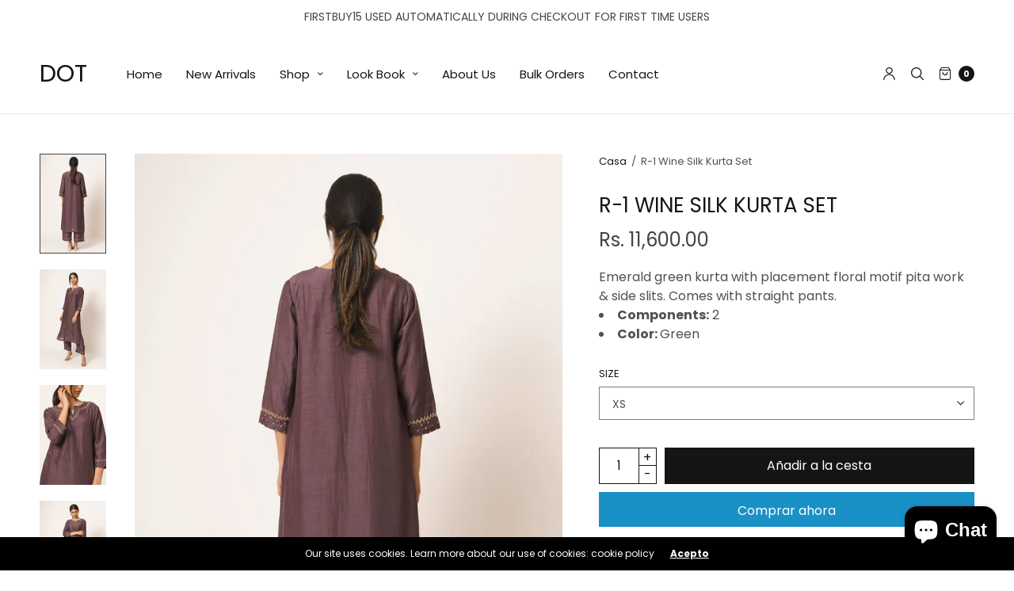

--- FILE ---
content_type: text/html; charset=utf-8
request_url: https://placethedot.in/es/products/copy-of-r-1green-silk-kurta-set
body_size: 29465
content:
<!doctype html>
<html class="no-js" lang="es">
<head>
	<meta charset="utf-8">
	<meta http-equiv="X-UA-Compatible" content="IE=edge,chrome=1">
	<meta name="viewport" content="width=device-width, initial-scale=1, maximum-scale=5, viewport-fit=cover">
	<link rel="canonical" href="https://placethedot.in/es/products/copy-of-r-1green-silk-kurta-set">
	<link rel="preconnect" href="https://cdn.shopify.com" crossorigin><title>
	R-1 Wine Silk Kurta Set &ndash; DOT
	</title>

	
	<meta name="description" content="Emerald green kurta with placement floral motif pita work &amp;amp; side slits. Comes with straight pants. Components: 2 Color: Green">
	
<link rel="preconnect" href="https://fonts.shopifycdn.com" crossorigin>

<meta property="og:site_name" content="DOT">
<meta property="og:url" content="https://placethedot.in/es/products/copy-of-r-1green-silk-kurta-set">
<meta property="og:title" content="R-1 Wine Silk Kurta Set">
<meta property="og:type" content="product">
<meta property="og:description" content="Emerald green kurta with placement floral motif pita work &amp;amp; side slits. Comes with straight pants. Components: 2 Color: Green"><meta property="og:image" content="http://placethedot.in/cdn/shop/products/r-1-light-wine_1-0906579001587043696.webp?v=1670835949">
  <meta property="og:image:secure_url" content="https://placethedot.in/cdn/shop/products/r-1-light-wine_1-0906579001587043696.webp?v=1670835949">
  <meta property="og:image:width" content="1150">
  <meta property="og:image:height" content="1725"><meta property="og:price:amount" content="11,600.00">
  <meta property="og:price:currency" content="INR"><meta name="twitter:card" content="summary_large_image">
<meta name="twitter:title" content="R-1 Wine Silk Kurta Set">
<meta name="twitter:description" content="Emerald green kurta with placement floral motif pita work &amp;amp; side slits. Comes with straight pants. Components: 2 Color: Green">


	<link href="//placethedot.in/cdn/shop/t/2/assets/app.css?v=78623851467503176411661354187" rel="stylesheet" type="text/css" media="all" />

	<style data-shopify>
	:root {
		--font-body-scale: 1.0;
		--font-heading-scale: 1.0;
	}

	@font-face {
  font-family: Poppins;
  font-weight: 400;
  font-style: normal;
  font-display: swap;
  src: url("//placethedot.in/cdn/fonts/poppins/poppins_n4.0ba78fa5af9b0e1a374041b3ceaadf0a43b41362.woff2") format("woff2"),
       url("//placethedot.in/cdn/fonts/poppins/poppins_n4.214741a72ff2596839fc9760ee7a770386cf16ca.woff") format("woff");
}

	@font-face {
  font-family: Poppins;
  font-weight: 700;
  font-style: normal;
  font-display: swap;
  src: url("//placethedot.in/cdn/fonts/poppins/poppins_n7.56758dcf284489feb014a026f3727f2f20a54626.woff2") format("woff2"),
       url("//placethedot.in/cdn/fonts/poppins/poppins_n7.f34f55d9b3d3205d2cd6f64955ff4b36f0cfd8da.woff") format("woff");
}

@font-face {
  font-family: Poppins;
  font-weight: 400;
  font-style: italic;
  font-display: swap;
  src: url("//placethedot.in/cdn/fonts/poppins/poppins_i4.846ad1e22474f856bd6b81ba4585a60799a9f5d2.woff2") format("woff2"),
       url("//placethedot.in/cdn/fonts/poppins/poppins_i4.56b43284e8b52fc64c1fd271f289a39e8477e9ec.woff") format("woff");
}

@font-face {
  font-family: Poppins;
  font-weight: 700;
  font-style: italic;
  font-display: swap;
  src: url("//placethedot.in/cdn/fonts/poppins/poppins_i7.42fd71da11e9d101e1e6c7932199f925f9eea42d.woff2") format("woff2"),
       url("//placethedot.in/cdn/fonts/poppins/poppins_i7.ec8499dbd7616004e21155106d13837fff4cf556.woff") format("woff");
}

h1,h2,h3,h4,h5,h6,
	.h1,.h2,.h3,.h4,.h5,.h6,
	.cart-product-link {
		font-style: normal;
		font-weight: 400;
		font-family: Poppins;
	}
	body,
	p {
		font-style: normal;
		font-weight: 400;
		font-family: Poppins;
	}
	
	:root {
		--color-heading: #151515;
	}
	:root {
		--color-text: #151515;
		--color-text-rgb: 21, 21, 21;
	}
	:root {
		--color-price: #444;
	}
	:root {
		--color-border:  #eaeaea;
	}
	:root {
		--bg-body: #ffffff;
		--bg-body--darken: #f2f2f2;
	}
	:root {
		--color-link: #151515;
	}
	:root {
		--color-link-hover: #666666;
	}
	:root {
		--color-stars: #151515;
	}
	.badge {
		color: #ffffff;
	}
	.badge.onsale {
		background-color: #647694;
	}
	.badge.out-of-stock {
		background-color: #8e8e8e;
	}
	.form-notification.error {
		background-color: #f34040;
	}
	.form-notification.error,
	.form-notification.error a {
		color: #ffffff;
	}
	.form-notification.success {
		background-color: #02b249;
	}
	.form-notification.success,
	.form-notification.success a {
		color: #151515;
	}
	.header:not(.fixed),
	.header.hover,
	.header:hover {
		background-color: #ffffff;
	}
	.thb-full-menu .sub-menu {
		background-color: #ffffff;
	}
	.header.light-title:hover a,
	.header.light-title.hover a,
	.header:not(.light-title) a {
		color: #151515;
	}
	.thb-full-menu>li a:before {
		border-color: #151515;
	}
	.header.light-title:hover a:hover,
	.header.light-title.hover a:hover,
	.header:not(.light-title) a:hover {
		color: #666666;
	}
	.header #quick_cart svg {
		stroke: #151515;
	}
	.header #quick_profile svg,
	.header #quick_search svg {
		fill: #151515;
	}
	.mobile-toggle span {
		background: #151515;
	}
	.side-panel header {
		background-color: #f4f4f4;
	}
	.side-panel header h6 {
		color: #151515;
	}
	.side-panel header svg {
		fill: #151515;
	}
	#wrapper .click-capture {
		background-color: rgba(192, 192, 192, 0.6);
	}
	@media only screen and (max-width: 767px) {
		.section-margin,
		.spr-container {
			margin: 40px 0;
		}
		.thb-product-detail.product {
			margin-bottom: 40px;
		}
	}
	@media only screen and (min-width: 768px) {
		.section-margin,
		.spr-container {
			margin: 70px 0;
		}
		.thb-product-detail:not(.section-no-bottom-margin) {
			margin-bottom: 70px !important;
		}
	}
	.products .product h3 {
		font-size: 16px;
	}
	.thb-full-menu,
	.header .account-holder a {
		font-size: 15px;
	}
	.badge {
		border-radius: 0px;
	}
	:root {
		--button-solid-bg: #151515;
		--button-solid-bg-hover: #2f2f2f
	}
	:root {
		--button-solid-text: #ffffff;
	}
	:root {
		--outline-button-color: #151515;
	}.thb-product-detail .product-information .stock.out-of-stock {
		border-color: #db4141;
		color: #db4141;
	}:root {
		--cart-remove: #db4141
	}</style>


	<script src="https://ajax.googleapis.com/ajax/libs/jquery/3.6.0/jquery.min.js"></script>
	<script>
		window.theme = window.theme || {};
		theme = {
			strings: {
				addToCart: "Añadir a la cesta",
				soldOut: "Agotado",
				unavailable: "Indisponible"
			},
			settings: {
				money_with_currency_format:"Rs. {{amount}}"},
			routes: {
				cart_add_url: '/es/cart/add',
				search_url: '/es/search',
				cart_change_url: '/es/cart/change',
				cart_update_url: '/es/cart/update',
				predictive_search_url: '/es/search/suggest',
			}
		};
	</script>
	<script>window.performance && window.performance.mark && window.performance.mark('shopify.content_for_header.start');</script><meta id="shopify-digital-wallet" name="shopify-digital-wallet" content="/66090926302/digital_wallets/dialog">
<meta id="in-context-paypal-metadata" data-shop-id="66090926302" data-venmo-supported="false" data-environment="production" data-locale="es_ES" data-paypal-v4="true" data-currency="INR">
<link rel="alternate" hreflang="x-default" href="https://placethedot.in/products/copy-of-r-1green-silk-kurta-set">
<link rel="alternate" hreflang="fr" href="https://placethedot.in/fr/products/copy-of-r-1green-silk-kurta-set">
<link rel="alternate" hreflang="es" href="https://placethedot.in/es/products/copy-of-r-1green-silk-kurta-set">
<link rel="alternate" hreflang="ar" href="https://placethedot.in/ar/products/copy-of-r-1green-silk-kurta-set">
<link rel="alternate" hreflang="hi" href="https://placethedot.in/hi/products/copy-of-r-1green-silk-kurta-set">
<link rel="alternate" type="application/json+oembed" href="https://placethedot.in/es/products/copy-of-r-1green-silk-kurta-set.oembed">
<script async="async" src="/checkouts/internal/preloads.js?locale=es-IN"></script>
<script id="shopify-features" type="application/json">{"accessToken":"e48945db729db409426e13555904c8ee","betas":["rich-media-storefront-analytics"],"domain":"placethedot.in","predictiveSearch":true,"shopId":66090926302,"locale":"es"}</script>
<script>var Shopify = Shopify || {};
Shopify.shop = "dot-30.myshopify.com";
Shopify.locale = "es";
Shopify.currency = {"active":"INR","rate":"1.0"};
Shopify.country = "IN";
Shopify.theme = {"name":"North","id":134803685598,"schema_name":"North","schema_version":"1.4.1","theme_store_id":1460,"role":"main"};
Shopify.theme.handle = "null";
Shopify.theme.style = {"id":null,"handle":null};
Shopify.cdnHost = "placethedot.in/cdn";
Shopify.routes = Shopify.routes || {};
Shopify.routes.root = "/es/";</script>
<script type="module">!function(o){(o.Shopify=o.Shopify||{}).modules=!0}(window);</script>
<script>!function(o){function n(){var o=[];function n(){o.push(Array.prototype.slice.apply(arguments))}return n.q=o,n}var t=o.Shopify=o.Shopify||{};t.loadFeatures=n(),t.autoloadFeatures=n()}(window);</script>
<script id="shop-js-analytics" type="application/json">{"pageType":"product"}</script>
<script defer="defer" async type="module" src="//placethedot.in/cdn/shopifycloud/shop-js/modules/v2/client.init-shop-cart-sync_BohVdKDy.es.esm.js"></script>
<script defer="defer" async type="module" src="//placethedot.in/cdn/shopifycloud/shop-js/modules/v2/chunk.common_SP2Dd4J3.esm.js"></script>
<script type="module">
  await import("//placethedot.in/cdn/shopifycloud/shop-js/modules/v2/client.init-shop-cart-sync_BohVdKDy.es.esm.js");
await import("//placethedot.in/cdn/shopifycloud/shop-js/modules/v2/chunk.common_SP2Dd4J3.esm.js");

  window.Shopify.SignInWithShop?.initShopCartSync?.({"fedCMEnabled":true,"windoidEnabled":true});

</script>
<script>(function() {
  var isLoaded = false;
  function asyncLoad() {
    if (isLoaded) return;
    isLoaded = true;
    var urls = ["https:\/\/cdn.nfcube.com\/33008285562d8e6a54eaf816fb2b666f.js?shop=dot-30.myshopify.com"];
    for (var i = 0; i < urls.length; i++) {
      var s = document.createElement('script');
      s.type = 'text/javascript';
      s.async = true;
      s.src = urls[i];
      var x = document.getElementsByTagName('script')[0];
      x.parentNode.insertBefore(s, x);
    }
  };
  if(window.attachEvent) {
    window.attachEvent('onload', asyncLoad);
  } else {
    window.addEventListener('load', asyncLoad, false);
  }
})();</script>
<script id="__st">var __st={"a":66090926302,"offset":-18000,"reqid":"ef3ce5dd-e5ac-4da5-9532-365d269ea6fe-1765672178","pageurl":"placethedot.in\/es\/products\/copy-of-r-1green-silk-kurta-set","u":"e5d28b145867","p":"product","rtyp":"product","rid":7900886728926};</script>
<script>window.ShopifyPaypalV4VisibilityTracking = true;</script>
<script id="captcha-bootstrap">!function(){'use strict';const t='contact',e='account',n='new_comment',o=[[t,t],['blogs',n],['comments',n],[t,'customer']],c=[[e,'customer_login'],[e,'guest_login'],[e,'recover_customer_password'],[e,'create_customer']],r=t=>t.map((([t,e])=>`form[action*='/${t}']:not([data-nocaptcha='true']) input[name='form_type'][value='${e}']`)).join(','),a=t=>()=>t?[...document.querySelectorAll(t)].map((t=>t.form)):[];function s(){const t=[...o],e=r(t);return a(e)}const i='password',u='form_key',d=['recaptcha-v3-token','g-recaptcha-response','h-captcha-response',i],f=()=>{try{return window.sessionStorage}catch{return}},m='__shopify_v',_=t=>t.elements[u];function p(t,e,n=!1){try{const o=window.sessionStorage,c=JSON.parse(o.getItem(e)),{data:r}=function(t){const{data:e,action:n}=t;return t[m]||n?{data:e,action:n}:{data:t,action:n}}(c);for(const[e,n]of Object.entries(r))t.elements[e]&&(t.elements[e].value=n);n&&o.removeItem(e)}catch(o){console.error('form repopulation failed',{error:o})}}const l='form_type',E='cptcha';function T(t){t.dataset[E]=!0}const w=window,h=w.document,L='Shopify',v='ce_forms',y='captcha';let A=!1;((t,e)=>{const n=(g='f06e6c50-85a8-45c8-87d0-21a2b65856fe',I='https://cdn.shopify.com/shopifycloud/storefront-forms-hcaptcha/ce_storefront_forms_captcha_hcaptcha.v1.5.2.iife.js',D={infoText:'Protegido por hCaptcha',privacyText:'Privacidad',termsText:'Términos'},(t,e,n)=>{const o=w[L][v],c=o.bindForm;if(c)return c(t,g,e,D).then(n);var r;o.q.push([[t,g,e,D],n]),r=I,A||(h.body.append(Object.assign(h.createElement('script'),{id:'captcha-provider',async:!0,src:r})),A=!0)});var g,I,D;w[L]=w[L]||{},w[L][v]=w[L][v]||{},w[L][v].q=[],w[L][y]=w[L][y]||{},w[L][y].protect=function(t,e){n(t,void 0,e),T(t)},Object.freeze(w[L][y]),function(t,e,n,w,h,L){const[v,y,A,g]=function(t,e,n){const i=e?o:[],u=t?c:[],d=[...i,...u],f=r(d),m=r(i),_=r(d.filter((([t,e])=>n.includes(e))));return[a(f),a(m),a(_),s()]}(w,h,L),I=t=>{const e=t.target;return e instanceof HTMLFormElement?e:e&&e.form},D=t=>v().includes(t);t.addEventListener('submit',(t=>{const e=I(t);if(!e)return;const n=D(e)&&!e.dataset.hcaptchaBound&&!e.dataset.recaptchaBound,o=_(e),c=g().includes(e)&&(!o||!o.value);(n||c)&&t.preventDefault(),c&&!n&&(function(t){try{if(!f())return;!function(t){const e=f();if(!e)return;const n=_(t);if(!n)return;const o=n.value;o&&e.removeItem(o)}(t);const e=Array.from(Array(32),(()=>Math.random().toString(36)[2])).join('');!function(t,e){_(t)||t.append(Object.assign(document.createElement('input'),{type:'hidden',name:u})),t.elements[u].value=e}(t,e),function(t,e){const n=f();if(!n)return;const o=[...t.querySelectorAll(`input[type='${i}']`)].map((({name:t})=>t)),c=[...d,...o],r={};for(const[a,s]of new FormData(t).entries())c.includes(a)||(r[a]=s);n.setItem(e,JSON.stringify({[m]:1,action:t.action,data:r}))}(t,e)}catch(e){console.error('failed to persist form',e)}}(e),e.submit())}));const S=(t,e)=>{t&&!t.dataset[E]&&(n(t,e.some((e=>e===t))),T(t))};for(const o of['focusin','change'])t.addEventListener(o,(t=>{const e=I(t);D(e)&&S(e,y())}));const B=e.get('form_key'),M=e.get(l),P=B&&M;t.addEventListener('DOMContentLoaded',(()=>{const t=y();if(P)for(const e of t)e.elements[l].value===M&&p(e,B);[...new Set([...A(),...v().filter((t=>'true'===t.dataset.shopifyCaptcha))])].forEach((e=>S(e,t)))}))}(h,new URLSearchParams(w.location.search),n,t,e,['guest_login'])})(!0,!0)}();</script>
<script integrity="sha256-52AcMU7V7pcBOXWImdc/TAGTFKeNjmkeM1Pvks/DTgc=" data-source-attribution="shopify.loadfeatures" defer="defer" src="//placethedot.in/cdn/shopifycloud/storefront/assets/storefront/load_feature-81c60534.js" crossorigin="anonymous"></script>
<script data-source-attribution="shopify.dynamic_checkout.dynamic.init">var Shopify=Shopify||{};Shopify.PaymentButton=Shopify.PaymentButton||{isStorefrontPortableWallets:!0,init:function(){window.Shopify.PaymentButton.init=function(){};var t=document.createElement("script");t.src="https://placethedot.in/cdn/shopifycloud/portable-wallets/latest/portable-wallets.es.js",t.type="module",document.head.appendChild(t)}};
</script>
<script data-source-attribution="shopify.dynamic_checkout.buyer_consent">
  function portableWalletsHideBuyerConsent(e){var t=document.getElementById("shopify-buyer-consent"),n=document.getElementById("shopify-subscription-policy-button");t&&n&&(t.classList.add("hidden"),t.setAttribute("aria-hidden","true"),n.removeEventListener("click",e))}function portableWalletsShowBuyerConsent(e){var t=document.getElementById("shopify-buyer-consent"),n=document.getElementById("shopify-subscription-policy-button");t&&n&&(t.classList.remove("hidden"),t.removeAttribute("aria-hidden"),n.addEventListener("click",e))}window.Shopify?.PaymentButton&&(window.Shopify.PaymentButton.hideBuyerConsent=portableWalletsHideBuyerConsent,window.Shopify.PaymentButton.showBuyerConsent=portableWalletsShowBuyerConsent);
</script>
<script>
  function portableWalletsCleanup(e){e&&e.src&&console.error("Failed to load portable wallets script "+e.src);var t=document.querySelectorAll("shopify-accelerated-checkout .shopify-payment-button__skeleton, shopify-accelerated-checkout-cart .wallet-cart-button__skeleton"),e=document.getElementById("shopify-buyer-consent");for(let e=0;e<t.length;e++)t[e].remove();e&&e.remove()}function portableWalletsNotLoadedAsModule(e){e instanceof ErrorEvent&&"string"==typeof e.message&&e.message.includes("import.meta")&&"string"==typeof e.filename&&e.filename.includes("portable-wallets")&&(window.removeEventListener("error",portableWalletsNotLoadedAsModule),window.Shopify.PaymentButton.failedToLoad=e,"loading"===document.readyState?document.addEventListener("DOMContentLoaded",window.Shopify.PaymentButton.init):window.Shopify.PaymentButton.init())}window.addEventListener("error",portableWalletsNotLoadedAsModule);
</script>

<script type="module" src="https://placethedot.in/cdn/shopifycloud/portable-wallets/latest/portable-wallets.es.js" onError="portableWalletsCleanup(this)" crossorigin="anonymous"></script>
<script nomodule>
  document.addEventListener("DOMContentLoaded", portableWalletsCleanup);
</script>

<link id="shopify-accelerated-checkout-styles" rel="stylesheet" media="screen" href="https://placethedot.in/cdn/shopifycloud/portable-wallets/latest/accelerated-checkout-backwards-compat.css" crossorigin="anonymous">
<style id="shopify-accelerated-checkout-cart">
        #shopify-buyer-consent {
  margin-top: 1em;
  display: inline-block;
  width: 100%;
}

#shopify-buyer-consent.hidden {
  display: none;
}

#shopify-subscription-policy-button {
  background: none;
  border: none;
  padding: 0;
  text-decoration: underline;
  font-size: inherit;
  cursor: pointer;
}

#shopify-subscription-policy-button::before {
  box-shadow: none;
}

      </style>
<script id="sections-script" data-sections="product-recommendations" defer="defer" src="//placethedot.in/cdn/shop/t/2/compiled_assets/scripts.js?426"></script>
<script>window.performance && window.performance.mark && window.performance.mark('shopify.content_for_header.end');</script> <!-- Header hook for plugins -->

	<script>document.documentElement.className = document.documentElement.className.replace('no-js', 'js');</script>
<script src="https://cdn.shopify.com/extensions/7bc9bb47-adfa-4267-963e-cadee5096caf/inbox-1252/assets/inbox-chat-loader.js" type="text/javascript" defer="defer"></script>
<link href="https://monorail-edge.shopifysvc.com" rel="dns-prefetch">
<script>(function(){if ("sendBeacon" in navigator && "performance" in window) {try {var session_token_from_headers = performance.getEntriesByType('navigation')[0].serverTiming.find(x => x.name == '_s').description;} catch {var session_token_from_headers = undefined;}var session_cookie_matches = document.cookie.match(/_shopify_s=([^;]*)/);var session_token_from_cookie = session_cookie_matches && session_cookie_matches.length === 2 ? session_cookie_matches[1] : "";var session_token = session_token_from_headers || session_token_from_cookie || "";function handle_abandonment_event(e) {var entries = performance.getEntries().filter(function(entry) {return /monorail-edge.shopifysvc.com/.test(entry.name);});if (!window.abandonment_tracked && entries.length === 0) {window.abandonment_tracked = true;var currentMs = Date.now();var navigation_start = performance.timing.navigationStart;var payload = {shop_id: 66090926302,url: window.location.href,navigation_start,duration: currentMs - navigation_start,session_token,page_type: "product"};window.navigator.sendBeacon("https://monorail-edge.shopifysvc.com/v1/produce", JSON.stringify({schema_id: "online_store_buyer_site_abandonment/1.1",payload: payload,metadata: {event_created_at_ms: currentMs,event_sent_at_ms: currentMs}}));}}window.addEventListener('pagehide', handle_abandonment_event);}}());</script>
<script id="web-pixels-manager-setup">(function e(e,d,r,n,o){if(void 0===o&&(o={}),!Boolean(null===(a=null===(i=window.Shopify)||void 0===i?void 0:i.analytics)||void 0===a?void 0:a.replayQueue)){var i,a;window.Shopify=window.Shopify||{};var t=window.Shopify;t.analytics=t.analytics||{};var s=t.analytics;s.replayQueue=[],s.publish=function(e,d,r){return s.replayQueue.push([e,d,r]),!0};try{self.performance.mark("wpm:start")}catch(e){}var l=function(){var e={modern:/Edge?\/(1{2}[4-9]|1[2-9]\d|[2-9]\d{2}|\d{4,})\.\d+(\.\d+|)|Firefox\/(1{2}[4-9]|1[2-9]\d|[2-9]\d{2}|\d{4,})\.\d+(\.\d+|)|Chrom(ium|e)\/(9{2}|\d{3,})\.\d+(\.\d+|)|(Maci|X1{2}).+ Version\/(15\.\d+|(1[6-9]|[2-9]\d|\d{3,})\.\d+)([,.]\d+|)( \(\w+\)|)( Mobile\/\w+|) Safari\/|Chrome.+OPR\/(9{2}|\d{3,})\.\d+\.\d+|(CPU[ +]OS|iPhone[ +]OS|CPU[ +]iPhone|CPU IPhone OS|CPU iPad OS)[ +]+(15[._]\d+|(1[6-9]|[2-9]\d|\d{3,})[._]\d+)([._]\d+|)|Android:?[ /-](13[3-9]|1[4-9]\d|[2-9]\d{2}|\d{4,})(\.\d+|)(\.\d+|)|Android.+Firefox\/(13[5-9]|1[4-9]\d|[2-9]\d{2}|\d{4,})\.\d+(\.\d+|)|Android.+Chrom(ium|e)\/(13[3-9]|1[4-9]\d|[2-9]\d{2}|\d{4,})\.\d+(\.\d+|)|SamsungBrowser\/([2-9]\d|\d{3,})\.\d+/,legacy:/Edge?\/(1[6-9]|[2-9]\d|\d{3,})\.\d+(\.\d+|)|Firefox\/(5[4-9]|[6-9]\d|\d{3,})\.\d+(\.\d+|)|Chrom(ium|e)\/(5[1-9]|[6-9]\d|\d{3,})\.\d+(\.\d+|)([\d.]+$|.*Safari\/(?![\d.]+ Edge\/[\d.]+$))|(Maci|X1{2}).+ Version\/(10\.\d+|(1[1-9]|[2-9]\d|\d{3,})\.\d+)([,.]\d+|)( \(\w+\)|)( Mobile\/\w+|) Safari\/|Chrome.+OPR\/(3[89]|[4-9]\d|\d{3,})\.\d+\.\d+|(CPU[ +]OS|iPhone[ +]OS|CPU[ +]iPhone|CPU IPhone OS|CPU iPad OS)[ +]+(10[._]\d+|(1[1-9]|[2-9]\d|\d{3,})[._]\d+)([._]\d+|)|Android:?[ /-](13[3-9]|1[4-9]\d|[2-9]\d{2}|\d{4,})(\.\d+|)(\.\d+|)|Mobile Safari.+OPR\/([89]\d|\d{3,})\.\d+\.\d+|Android.+Firefox\/(13[5-9]|1[4-9]\d|[2-9]\d{2}|\d{4,})\.\d+(\.\d+|)|Android.+Chrom(ium|e)\/(13[3-9]|1[4-9]\d|[2-9]\d{2}|\d{4,})\.\d+(\.\d+|)|Android.+(UC? ?Browser|UCWEB|U3)[ /]?(15\.([5-9]|\d{2,})|(1[6-9]|[2-9]\d|\d{3,})\.\d+)\.\d+|SamsungBrowser\/(5\.\d+|([6-9]|\d{2,})\.\d+)|Android.+MQ{2}Browser\/(14(\.(9|\d{2,})|)|(1[5-9]|[2-9]\d|\d{3,})(\.\d+|))(\.\d+|)|K[Aa][Ii]OS\/(3\.\d+|([4-9]|\d{2,})\.\d+)(\.\d+|)/},d=e.modern,r=e.legacy,n=navigator.userAgent;return n.match(d)?"modern":n.match(r)?"legacy":"unknown"}(),u="modern"===l?"modern":"legacy",c=(null!=n?n:{modern:"",legacy:""})[u],f=function(e){return[e.baseUrl,"/wpm","/b",e.hashVersion,"modern"===e.buildTarget?"m":"l",".js"].join("")}({baseUrl:d,hashVersion:r,buildTarget:u}),m=function(e){var d=e.version,r=e.bundleTarget,n=e.surface,o=e.pageUrl,i=e.monorailEndpoint;return{emit:function(e){var a=e.status,t=e.errorMsg,s=(new Date).getTime(),l=JSON.stringify({metadata:{event_sent_at_ms:s},events:[{schema_id:"web_pixels_manager_load/3.1",payload:{version:d,bundle_target:r,page_url:o,status:a,surface:n,error_msg:t},metadata:{event_created_at_ms:s}}]});if(!i)return console&&console.warn&&console.warn("[Web Pixels Manager] No Monorail endpoint provided, skipping logging."),!1;try{return self.navigator.sendBeacon.bind(self.navigator)(i,l)}catch(e){}var u=new XMLHttpRequest;try{return u.open("POST",i,!0),u.setRequestHeader("Content-Type","text/plain"),u.send(l),!0}catch(e){return console&&console.warn&&console.warn("[Web Pixels Manager] Got an unhandled error while logging to Monorail."),!1}}}}({version:r,bundleTarget:l,surface:e.surface,pageUrl:self.location.href,monorailEndpoint:e.monorailEndpoint});try{o.browserTarget=l,function(e){var d=e.src,r=e.async,n=void 0===r||r,o=e.onload,i=e.onerror,a=e.sri,t=e.scriptDataAttributes,s=void 0===t?{}:t,l=document.createElement("script"),u=document.querySelector("head"),c=document.querySelector("body");if(l.async=n,l.src=d,a&&(l.integrity=a,l.crossOrigin="anonymous"),s)for(var f in s)if(Object.prototype.hasOwnProperty.call(s,f))try{l.dataset[f]=s[f]}catch(e){}if(o&&l.addEventListener("load",o),i&&l.addEventListener("error",i),u)u.appendChild(l);else{if(!c)throw new Error("Did not find a head or body element to append the script");c.appendChild(l)}}({src:f,async:!0,onload:function(){if(!function(){var e,d;return Boolean(null===(d=null===(e=window.Shopify)||void 0===e?void 0:e.analytics)||void 0===d?void 0:d.initialized)}()){var d=window.webPixelsManager.init(e)||void 0;if(d){var r=window.Shopify.analytics;r.replayQueue.forEach((function(e){var r=e[0],n=e[1],o=e[2];d.publishCustomEvent(r,n,o)})),r.replayQueue=[],r.publish=d.publishCustomEvent,r.visitor=d.visitor,r.initialized=!0}}},onerror:function(){return m.emit({status:"failed",errorMsg:"".concat(f," has failed to load")})},sri:function(e){var d=/^sha384-[A-Za-z0-9+/=]+$/;return"string"==typeof e&&d.test(e)}(c)?c:"",scriptDataAttributes:o}),m.emit({status:"loading"})}catch(e){m.emit({status:"failed",errorMsg:(null==e?void 0:e.message)||"Unknown error"})}}})({shopId: 66090926302,storefrontBaseUrl: "https://placethedot.in",extensionsBaseUrl: "https://extensions.shopifycdn.com/cdn/shopifycloud/web-pixels-manager",monorailEndpoint: "https://monorail-edge.shopifysvc.com/unstable/produce_batch",surface: "storefront-renderer",enabledBetaFlags: ["2dca8a86"],webPixelsConfigList: [{"id":"129728734","configuration":"{\"pixel_id\":\"269267399002676\",\"pixel_type\":\"facebook_pixel\",\"metaapp_system_user_token\":\"-\"}","eventPayloadVersion":"v1","runtimeContext":"OPEN","scriptVersion":"ca16bc87fe92b6042fbaa3acc2fbdaa6","type":"APP","apiClientId":2329312,"privacyPurposes":["ANALYTICS","MARKETING","SALE_OF_DATA"],"dataSharingAdjustments":{"protectedCustomerApprovalScopes":["read_customer_address","read_customer_email","read_customer_name","read_customer_personal_data","read_customer_phone"]}},{"id":"shopify-app-pixel","configuration":"{}","eventPayloadVersion":"v1","runtimeContext":"STRICT","scriptVersion":"0450","apiClientId":"shopify-pixel","type":"APP","privacyPurposes":["ANALYTICS","MARKETING"]},{"id":"shopify-custom-pixel","eventPayloadVersion":"v1","runtimeContext":"LAX","scriptVersion":"0450","apiClientId":"shopify-pixel","type":"CUSTOM","privacyPurposes":["ANALYTICS","MARKETING"]}],isMerchantRequest: false,initData: {"shop":{"name":"DOT","paymentSettings":{"currencyCode":"INR"},"myshopifyDomain":"dot-30.myshopify.com","countryCode":"IN","storefrontUrl":"https:\/\/placethedot.in\/es"},"customer":null,"cart":null,"checkout":null,"productVariants":[{"price":{"amount":11600.0,"currencyCode":"INR"},"product":{"title":"R-1 Wine Silk Kurta Set","vendor":"DOT","id":"7900886728926","untranslatedTitle":"R-1 Wine Silk Kurta Set","url":"\/es\/products\/copy-of-r-1green-silk-kurta-set","type":"Kurta set"},"id":"43741583507678","image":{"src":"\/\/placethedot.in\/cdn\/shop\/products\/r-1-light-wine_1-0906579001587043696.webp?v=1670835949"},"sku":"DOTR-1057","title":"XS","untranslatedTitle":"XS"},{"price":{"amount":11600.0,"currencyCode":"INR"},"product":{"title":"R-1 Wine Silk Kurta Set","vendor":"DOT","id":"7900886728926","untranslatedTitle":"R-1 Wine Silk Kurta Set","url":"\/es\/products\/copy-of-r-1green-silk-kurta-set","type":"Kurta set"},"id":"43741583540446","image":{"src":"\/\/placethedot.in\/cdn\/shop\/products\/r-1-light-wine_1-0906579001587043696.webp?v=1670835949"},"sku":"DOTR-1057","title":"S","untranslatedTitle":"S"},{"price":{"amount":11600.0,"currencyCode":"INR"},"product":{"title":"R-1 Wine Silk Kurta Set","vendor":"DOT","id":"7900886728926","untranslatedTitle":"R-1 Wine Silk Kurta Set","url":"\/es\/products\/copy-of-r-1green-silk-kurta-set","type":"Kurta set"},"id":"43741583573214","image":{"src":"\/\/placethedot.in\/cdn\/shop\/products\/r-1-light-wine_1-0906579001587043696.webp?v=1670835949"},"sku":"DOTR-1057","title":"M","untranslatedTitle":"M"},{"price":{"amount":11600.0,"currencyCode":"INR"},"product":{"title":"R-1 Wine Silk Kurta Set","vendor":"DOT","id":"7900886728926","untranslatedTitle":"R-1 Wine Silk Kurta Set","url":"\/es\/products\/copy-of-r-1green-silk-kurta-set","type":"Kurta set"},"id":"43741583605982","image":{"src":"\/\/placethedot.in\/cdn\/shop\/products\/r-1-light-wine_1-0906579001587043696.webp?v=1670835949"},"sku":"DOTR-1057","title":"L","untranslatedTitle":"L"},{"price":{"amount":11600.0,"currencyCode":"INR"},"product":{"title":"R-1 Wine Silk Kurta Set","vendor":"DOT","id":"7900886728926","untranslatedTitle":"R-1 Wine Silk Kurta Set","url":"\/es\/products\/copy-of-r-1green-silk-kurta-set","type":"Kurta set"},"id":"43741583638750","image":{"src":"\/\/placethedot.in\/cdn\/shop\/products\/r-1-light-wine_1-0906579001587043696.webp?v=1670835949"},"sku":"DOTR-1057","title":"XL","untranslatedTitle":"XL"},{"price":{"amount":11600.0,"currencyCode":"INR"},"product":{"title":"R-1 Wine Silk Kurta Set","vendor":"DOT","id":"7900886728926","untranslatedTitle":"R-1 Wine Silk Kurta Set","url":"\/es\/products\/copy-of-r-1green-silk-kurta-set","type":"Kurta set"},"id":"43741583671518","image":{"src":"\/\/placethedot.in\/cdn\/shop\/products\/r-1-light-wine_1-0906579001587043696.webp?v=1670835949"},"sku":"DOTR-1057","title":"XXL","untranslatedTitle":"XXL"},{"price":{"amount":11600.0,"currencyCode":"INR"},"product":{"title":"R-1 Wine Silk Kurta Set","vendor":"DOT","id":"7900886728926","untranslatedTitle":"R-1 Wine Silk Kurta Set","url":"\/es\/products\/copy-of-r-1green-silk-kurta-set","type":"Kurta set"},"id":"43741583704286","image":{"src":"\/\/placethedot.in\/cdn\/shop\/products\/r-1-light-wine_1-0906579001587043696.webp?v=1670835949"},"sku":"DOTR-1057","title":"Custom","untranslatedTitle":"Custom"}],"purchasingCompany":null},},"https://placethedot.in/cdn","ae1676cfwd2530674p4253c800m34e853cb",{"modern":"","legacy":""},{"shopId":"66090926302","storefrontBaseUrl":"https:\/\/placethedot.in","extensionBaseUrl":"https:\/\/extensions.shopifycdn.com\/cdn\/shopifycloud\/web-pixels-manager","surface":"storefront-renderer","enabledBetaFlags":"[\"2dca8a86\"]","isMerchantRequest":"false","hashVersion":"ae1676cfwd2530674p4253c800m34e853cb","publish":"custom","events":"[[\"page_viewed\",{}],[\"product_viewed\",{\"productVariant\":{\"price\":{\"amount\":11600.0,\"currencyCode\":\"INR\"},\"product\":{\"title\":\"R-1 Wine Silk Kurta Set\",\"vendor\":\"DOT\",\"id\":\"7900886728926\",\"untranslatedTitle\":\"R-1 Wine Silk Kurta Set\",\"url\":\"\/es\/products\/copy-of-r-1green-silk-kurta-set\",\"type\":\"Kurta set\"},\"id\":\"43741583507678\",\"image\":{\"src\":\"\/\/placethedot.in\/cdn\/shop\/products\/r-1-light-wine_1-0906579001587043696.webp?v=1670835949\"},\"sku\":\"DOTR-1057\",\"title\":\"XS\",\"untranslatedTitle\":\"XS\"}}]]"});</script><script>
  window.ShopifyAnalytics = window.ShopifyAnalytics || {};
  window.ShopifyAnalytics.meta = window.ShopifyAnalytics.meta || {};
  window.ShopifyAnalytics.meta.currency = 'INR';
  var meta = {"product":{"id":7900886728926,"gid":"gid:\/\/shopify\/Product\/7900886728926","vendor":"DOT","type":"Kurta set","variants":[{"id":43741583507678,"price":1160000,"name":"R-1 Wine Silk Kurta Set - XS","public_title":"XS","sku":"DOTR-1057"},{"id":43741583540446,"price":1160000,"name":"R-1 Wine Silk Kurta Set - S","public_title":"S","sku":"DOTR-1057"},{"id":43741583573214,"price":1160000,"name":"R-1 Wine Silk Kurta Set - M","public_title":"M","sku":"DOTR-1057"},{"id":43741583605982,"price":1160000,"name":"R-1 Wine Silk Kurta Set - L","public_title":"L","sku":"DOTR-1057"},{"id":43741583638750,"price":1160000,"name":"R-1 Wine Silk Kurta Set - XL","public_title":"XL","sku":"DOTR-1057"},{"id":43741583671518,"price":1160000,"name":"R-1 Wine Silk Kurta Set - XXL","public_title":"XXL","sku":"DOTR-1057"},{"id":43741583704286,"price":1160000,"name":"R-1 Wine Silk Kurta Set - Custom","public_title":"Custom","sku":"DOTR-1057"}],"remote":false},"page":{"pageType":"product","resourceType":"product","resourceId":7900886728926}};
  for (var attr in meta) {
    window.ShopifyAnalytics.meta[attr] = meta[attr];
  }
</script>
<script class="analytics">
  (function () {
    var customDocumentWrite = function(content) {
      var jquery = null;

      if (window.jQuery) {
        jquery = window.jQuery;
      } else if (window.Checkout && window.Checkout.$) {
        jquery = window.Checkout.$;
      }

      if (jquery) {
        jquery('body').append(content);
      }
    };

    var hasLoggedConversion = function(token) {
      if (token) {
        return document.cookie.indexOf('loggedConversion=' + token) !== -1;
      }
      return false;
    }

    var setCookieIfConversion = function(token) {
      if (token) {
        var twoMonthsFromNow = new Date(Date.now());
        twoMonthsFromNow.setMonth(twoMonthsFromNow.getMonth() + 2);

        document.cookie = 'loggedConversion=' + token + '; expires=' + twoMonthsFromNow;
      }
    }

    var trekkie = window.ShopifyAnalytics.lib = window.trekkie = window.trekkie || [];
    if (trekkie.integrations) {
      return;
    }
    trekkie.methods = [
      'identify',
      'page',
      'ready',
      'track',
      'trackForm',
      'trackLink'
    ];
    trekkie.factory = function(method) {
      return function() {
        var args = Array.prototype.slice.call(arguments);
        args.unshift(method);
        trekkie.push(args);
        return trekkie;
      };
    };
    for (var i = 0; i < trekkie.methods.length; i++) {
      var key = trekkie.methods[i];
      trekkie[key] = trekkie.factory(key);
    }
    trekkie.load = function(config) {
      trekkie.config = config || {};
      trekkie.config.initialDocumentCookie = document.cookie;
      var first = document.getElementsByTagName('script')[0];
      var script = document.createElement('script');
      script.type = 'text/javascript';
      script.onerror = function(e) {
        var scriptFallback = document.createElement('script');
        scriptFallback.type = 'text/javascript';
        scriptFallback.onerror = function(error) {
                var Monorail = {
      produce: function produce(monorailDomain, schemaId, payload) {
        var currentMs = new Date().getTime();
        var event = {
          schema_id: schemaId,
          payload: payload,
          metadata: {
            event_created_at_ms: currentMs,
            event_sent_at_ms: currentMs
          }
        };
        return Monorail.sendRequest("https://" + monorailDomain + "/v1/produce", JSON.stringify(event));
      },
      sendRequest: function sendRequest(endpointUrl, payload) {
        // Try the sendBeacon API
        if (window && window.navigator && typeof window.navigator.sendBeacon === 'function' && typeof window.Blob === 'function' && !Monorail.isIos12()) {
          var blobData = new window.Blob([payload], {
            type: 'text/plain'
          });

          if (window.navigator.sendBeacon(endpointUrl, blobData)) {
            return true;
          } // sendBeacon was not successful

        } // XHR beacon

        var xhr = new XMLHttpRequest();

        try {
          xhr.open('POST', endpointUrl);
          xhr.setRequestHeader('Content-Type', 'text/plain');
          xhr.send(payload);
        } catch (e) {
          console.log(e);
        }

        return false;
      },
      isIos12: function isIos12() {
        return window.navigator.userAgent.lastIndexOf('iPhone; CPU iPhone OS 12_') !== -1 || window.navigator.userAgent.lastIndexOf('iPad; CPU OS 12_') !== -1;
      }
    };
    Monorail.produce('monorail-edge.shopifysvc.com',
      'trekkie_storefront_load_errors/1.1',
      {shop_id: 66090926302,
      theme_id: 134803685598,
      app_name: "storefront",
      context_url: window.location.href,
      source_url: "//placethedot.in/cdn/s/trekkie.storefront.1a0636ab3186d698599065cb6ce9903ebacdd71a.min.js"});

        };
        scriptFallback.async = true;
        scriptFallback.src = '//placethedot.in/cdn/s/trekkie.storefront.1a0636ab3186d698599065cb6ce9903ebacdd71a.min.js';
        first.parentNode.insertBefore(scriptFallback, first);
      };
      script.async = true;
      script.src = '//placethedot.in/cdn/s/trekkie.storefront.1a0636ab3186d698599065cb6ce9903ebacdd71a.min.js';
      first.parentNode.insertBefore(script, first);
    };
    trekkie.load(
      {"Trekkie":{"appName":"storefront","development":false,"defaultAttributes":{"shopId":66090926302,"isMerchantRequest":null,"themeId":134803685598,"themeCityHash":"16975271071563549741","contentLanguage":"es","currency":"INR","eventMetadataId":"c47afa5d-8e05-4314-b96d-b49a18282f3d"},"isServerSideCookieWritingEnabled":true,"monorailRegion":"shop_domain"},"Session Attribution":{},"S2S":{"facebookCapiEnabled":true,"source":"trekkie-storefront-renderer","apiClientId":580111}}
    );

    var loaded = false;
    trekkie.ready(function() {
      if (loaded) return;
      loaded = true;

      window.ShopifyAnalytics.lib = window.trekkie;

      var originalDocumentWrite = document.write;
      document.write = customDocumentWrite;
      try { window.ShopifyAnalytics.merchantGoogleAnalytics.call(this); } catch(error) {};
      document.write = originalDocumentWrite;

      window.ShopifyAnalytics.lib.page(null,{"pageType":"product","resourceType":"product","resourceId":7900886728926,"shopifyEmitted":true});

      var match = window.location.pathname.match(/checkouts\/(.+)\/(thank_you|post_purchase)/)
      var token = match? match[1]: undefined;
      if (!hasLoggedConversion(token)) {
        setCookieIfConversion(token);
        window.ShopifyAnalytics.lib.track("Viewed Product",{"currency":"INR","variantId":43741583507678,"productId":7900886728926,"productGid":"gid:\/\/shopify\/Product\/7900886728926","name":"R-1 Wine Silk Kurta Set - XS","price":"11600.00","sku":"DOTR-1057","brand":"DOT","variant":"XS","category":"Kurta set","nonInteraction":true,"remote":false},undefined,undefined,{"shopifyEmitted":true});
      window.ShopifyAnalytics.lib.track("monorail:\/\/trekkie_storefront_viewed_product\/1.1",{"currency":"INR","variantId":43741583507678,"productId":7900886728926,"productGid":"gid:\/\/shopify\/Product\/7900886728926","name":"R-1 Wine Silk Kurta Set - XS","price":"11600.00","sku":"DOTR-1057","brand":"DOT","variant":"XS","category":"Kurta set","nonInteraction":true,"remote":false,"referer":"https:\/\/placethedot.in\/es\/products\/copy-of-r-1green-silk-kurta-set"});
      }
    });


        var eventsListenerScript = document.createElement('script');
        eventsListenerScript.async = true;
        eventsListenerScript.src = "//placethedot.in/cdn/shopifycloud/storefront/assets/shop_events_listener-3da45d37.js";
        document.getElementsByTagName('head')[0].appendChild(eventsListenerScript);

})();</script>
<script
  defer
  src="https://placethedot.in/cdn/shopifycloud/perf-kit/shopify-perf-kit-2.1.2.min.js"
  data-application="storefront-renderer"
  data-shop-id="66090926302"
  data-render-region="gcp-us-central1"
  data-page-type="product"
  data-theme-instance-id="134803685598"
  data-theme-name="North"
  data-theme-version="1.4.1"
  data-monorail-region="shop_domain"
  data-resource-timing-sampling-rate="10"
  data-shs="true"
  data-shs-beacon="true"
  data-shs-export-with-fetch="true"
  data-shs-logs-sample-rate="1"
  data-shs-beacon-endpoint="https://placethedot.in/api/collect"
></script>
</head>
<body class="template-product">
	<a class="screen-reader-shortcut" href="#main-content">Saltar al contenido</a>
	<div id="wrapper" class="open">
		<div id="shopify-section-announcement-bar" class="shopify-section announcement-section">

	<aside class="thb-global-notification"><div class="row">
			<div class="small-12 columns">
				<p>FIRSTBUY15 USED AUTOMATICALLY DURING CHECKOUT FOR FIRST TIME USERS</p>
			</div>
		</div>
		

		<style data-shopify>
			
	    .thb-global-notification {
	      background: #ffffff;
	    }
			

			
		    .thb-global-notification {
		      color: #444;
		    }
				.thb-global-notification .thb-notification-close svg {
					fill: #444;
				}
				
	  </style>
	</aside>
	


</div>
		<div id="shopify-section-header" class="shopify-section header-section"><header class="header style2">
  <div class="row align-center ">
		<div class="small-12 columns">
			<div class="header-grid">
		    <div class="hide-for-large toggle-holder">
					<a href="#mobile-menu" class="mobile-toggle" title="Alternar Menú Móvil">
						<span></span>
						<span></span>
						<span></span>
					</a>
				</div>
				<div class="logo-and-menu">
		      <div class="logo-holder">
		        
		          <a class="logolink text" href="/es">
		            DOT
		          </a>
		        
		      </div>
		      <nav class="menu-holder">
		        <ul class="thb-full-menu uppercase-false" role="menubar">
  
	  
	  
	  <li class="">
	    <a href="/es" title="Home">Home</a>
	    
	  </li>
  
	  
	  
	  <li class="">
	    <a href="/es/collections/the-garden-within" title="New Arrivals ">New Arrivals </a>
	    
	  </li>
  
	  
	  
	  <li class="menu-item-has-children">
	    <a href="/es/collections/all" title="Shop">Shop</a>
	    
		    <ul class="sub-menu" tabindex="-1">
	        
						
					  
		        <li class="menu-item-has-children" role="none">
		          <a href="/es/collections/all" title="Women" role="menuitem">Women</a>
							
								<ul class="sub-menu" role="menu">
									
										
										
										<li class="" role="none">
											<a href="/es/collections/signature-ghoomar-anarkali" title="Signature Ghoomar Anarkali" role="menuitem">Signature Ghoomar Anarkali</a>
										</li>
									
										
										
										<li class="" role="none">
											<a href="/es/collections/kurta-sets" title="Kurta sets" role="menuitem">Kurta sets</a>
										</li>
									
										
										
										<li class="" role="none">
											<a href="/es/collections/sarees" title="Saree" role="menuitem">Saree</a>
										</li>
									
										
										
										<li class="" role="none">
											<a href="/es/pages/comind-soon" title="Lehengas" role="menuitem">Lehengas</a>
										</li>
									
										
										
										<li class="" role="none">
											<a href="/es/collections/jackets" title="Jackets" role="menuitem">Jackets</a>
										</li>
									
										
										
										<li class="" role="none">
											<a href="/es/collections/dupattas" title="Dupattas" role="menuitem">Dupattas</a>
										</li>
									
										
										
										<li class="" role="none">
											<a href="/es/collections/shawl" title="Shawls" role="menuitem">Shawls</a>
										</li>
									
										
										
										<li class="" role="none">
											<a href="/es/collections/batwa" title="Batwa" role="menuitem">Batwa</a>
										</li>
									
								</ul>
							
		        </li>
					
						
					  
		        <li class="menu-item-has-children" role="none">
		          <a href="/es/pages/comind-soon" title="Kids" role="menuitem">Kids</a>
							
								<ul class="sub-menu" role="menu">
									
										
										
										<li class="" role="none">
											<a href="/es/pages/comind-soon" title="Mini - Kurta sets" role="menuitem">Mini - Kurta sets</a>
										</li>
									
								</ul>
							
		        </li>
					
						
					  
		        <li class="menu-item-has-children" role="none">
		          <a href="/es/collections" title="Collections" role="menuitem">Collections</a>
							
								<ul class="sub-menu" role="menu">
									
										
										
										<li class="" role="none">
											<a href="/es/collections/iksha/IKSHA+EMBROIDERED+WOMEN+NEW-ARRIVALS" title="Iksha" role="menuitem">Iksha</a>
										</li>
									
										
										
										<li class="" role="none">
											<a href="https://placethedot.in/collections/the-garden-within" title="The Garden Within" role="menuitem">The Garden Within</a>
										</li>
									
										
										
										<li class="" role="none">
											<a href="https://placethedot.in/collections/lightly-bloom-1" title="lightly Bloom" role="menuitem">lightly Bloom</a>
										</li>
									
										
										
										<li class="" role="none">
											<a href="/es/collections/talia-ss-23" title="Talia SS/23" role="menuitem">Talia SS/23</a>
										</li>
									
										
										
										<li class="" role="none">
											<a href="/es/collections/talia" title="Talia" role="menuitem">Talia</a>
										</li>
									
										
										
										<li class="" role="none">
											<a href="/es/collections/gulfaam" title="Gulfaam " role="menuitem">Gulfaam </a>
										</li>
									
										
										
										<li class="" role="none">
											<a href="/es/collections/mehr" title="Mehr" role="menuitem">Mehr</a>
										</li>
									
										
										
										<li class="" role="none">
											<a href="/es/collections/asma" title="Aayat" role="menuitem">Aayat</a>
										</li>
									
										
										
										<li class="" role="none">
											<a href="/es/collections/zuhoor" title="Zuhoor" role="menuitem">Zuhoor</a>
										</li>
									
										
										
										<li class="" role="none">
											<a href="/es/collections/sufaid" title="Sufaid" role="menuitem">Sufaid</a>
										</li>
									
										
										
										<li class="" role="none">
											<a href="/es/collections/ss-22" title="Kashish" role="menuitem">Kashish</a>
										</li>
									
										
										
										<li class="" role="none">
											<a href="/es/collections/festive-picks" title="Festive Picks " role="menuitem">Festive Picks </a>
										</li>
									
								</ul>
							
		        </li>
					
		    </ul>
	    
	  </li>
  
	  
	  
	  <li class="menu-item-has-children">
	    <a href="/es" title="Look Book">Look Book</a>
	    
		    <ul class="sub-menu" tabindex="-1">
	        
						
					  
		        <li class="" role="none">
		          <a href="https://cdn.shopify.com/s/files/1/0660/9092/6302/files/DOT_catalogue.pdf?v=1662656170" title="Kashish" role="menuitem">Kashish</a>
							
		        </li>
					
						
					  
		        <li class="" role="none">
		          <a href="/es" title="Gulfaam" role="menuitem">Gulfaam</a>
							
		        </li>
					
						
					  
		        <li class="" role="none">
		          <a href="https://cdn.shopify.com/s/files/1/0660/9092/6302/files/Sufaid_lookbook.pdf?v=1661676356" title="Sufaid" role="menuitem">Sufaid</a>
							
		        </li>
					
						
					  
		        <li class="" role="none">
		          <a href="https://cdn.shopify.com/s/files/1/0660/9092/6302/files/MEHR_LOOKBOOK-compressed.pdf?v=1661676581" title="Mehr" role="menuitem">Mehr</a>
							
		        </li>
					
						
					  
		        <li class="" role="none">
		          <a href="https://cdn.shopify.com/s/files/1/0660/9092/6302/files/Aayat_lookbook_2.pdf?v=1662654737" title="Aayat" role="menuitem">Aayat</a>
							
		        </li>
					
						
					  
		        <li class="" role="none">
		          <a href="https://cdn.shopify.com/s/files/1/0660/9092/6302/files/Zuhoor_Lookbook.pdf?v=1662655998" title="Zuhoor" role="menuitem">Zuhoor</a>
							
		        </li>
					
						
					  
		        <li class="" role="none">
		          <a href="https://cdn.shopify.com/s/files/1/0660/9092/6302/files/RAFOOGAR_LOOKBOOK.pdf?v=1661676386" title="Rafoogar" role="menuitem">Rafoogar</a>
							
		        </li>
					
		    </ul>
	    
	  </li>
  
	  
	  
	  <li class="">
	    <a href="/es/pages/about-us" title="About Us">About Us</a>
	    
	  </li>
  
	  
	  
	  <li class="">
	    <a href="/es/pages/international-and-bulk-orders" title="Bulk Orders">Bulk Orders</a>
	    
	  </li>
  
	  
	  
	  <li class="">
	    <a href="/es/pages/contact" title="Contact">Contact</a>
	    
	  </li>
  
</ul>

		      </nav>
		    </div>
		    <div class="account-holder has-icon-links uppercase-false">
	
	
	  
	    <a href="/es/account/login" id="quick_profile" title="
	    Acceso
	  ">
<svg version="1.1" xmlns="http://www.w3.org/2000/svg" xmlns:xlink="http://www.w3.org/1999/xlink" x="0px" y="0px"
 width="20px" height="22px" viewBox="2 1 20 22" enable-background="new 2 1 20 22" xml:space="preserve"><path d="M21.625,22.194c0,0.446-0.369,0.806-0.824,0.806c-0.457,0-0.826-0.359-0.826-0.806c0-4.296-3.57-7.78-7.975-7.78
	s-7.975,3.484-7.975,7.78C4.025,22.641,3.656,23,3.199,23c-0.455,0-0.824-0.359-0.824-0.806c0-5.185,4.309-9.389,9.625-9.389
	C17.316,12.806,21.625,17.01,21.625,22.194z M12,12.269c-3.189,0-5.775-2.521-5.775-5.634S8.811,1,12,1s5.775,2.521,5.775,5.634
	S15.189,12.269,12,12.269z M12,10.66c2.277,0,4.125-1.802,4.125-4.026c0-2.221-1.848-4.023-4.125-4.023
	c-2.279,0-4.125,1.802-4.125,4.023C7.875,8.858,9.721,10.66,12,10.66z"/>
</svg>
</a>
	  
	  
	    <a href="/es/search/#searchpopup" class="mfp-inline" id="quick_search" title="Búsqueda">
<svg version="1.1" xmlns="http://www.w3.org/2000/svg" xmlns:xlink="http://www.w3.org/1999/xlink" x="0px" y="0px"
 width="22px" height="22px" viewBox="1 1 22 22" enable-background="new 1 1 22 22" xml:space="preserve"><path stroke-width="0.1" stroke-miterlimit="10" d="M10.217,1c-5.08,0-9.216,4.137-9.216,9.217
	c0,5.079,4.136,9.215,9.216,9.215c2.22,0,4.261-0.795,5.853-2.11l5.406,5.417c0.348,0.349,0.916,0.349,1.264,0
	c0.348-0.348,0.348-0.916,0-1.264l-5.414-5.405c1.312-1.595,2.107-3.633,2.107-5.853C19.433,5.137,15.296,1,10.217,1L10.217,1z
	 M10.217,2.784c4.114,0,7.433,3.318,7.433,7.433s-3.318,7.432-7.433,7.432c-4.115,0-7.433-3.317-7.433-7.432
	S6.102,2.784,10.217,2.784z"/>
</svg>
</a>
	  
	  <a href="/es/cart" id="quick_cart">
<svg version="1.1" xmlns="http://www.w3.org/2000/svg" xmlns:xlink="http://www.w3.org/1999/xlink" x="0px" y="0px"
 width="19.5px" height="21.531px" viewBox="2.219 1.25 19.5 21.531" enable-background="new 2.219 1.25 19.5 21.531"
 xml:space="preserve"><path fill="none" stroke-width="1.5" stroke-linecap="round" stroke-linejoin="round" d="M6,2L3,6v14
  C3,21.104,3.896,22,5,22h14.001C20.104,22,21,21.104,21,19.999V6l-3-4H6z"/><line fill="none" stroke-width="1.5" stroke-linecap="round" stroke-linejoin="round" x1="3" y1="6" x2="21" y2="6"/><path fill="none" stroke-width="1.5" stroke-linecap="round" stroke-linejoin="round" d="M16,10
  c0,2.209-1.791,4.001-4,4.001S8,12.209,8,10"/>
</svg>
 <span class="float_count">0
</span></a>
	
</div>

			</div>
		</div>
  </div>
</header>


	<style data-shopify>
	.header .logolink .logoimg {
		max-height: 27px;
	}
	</style>

<!-- Start Mobile Menu -->
<nav id="mobile-menu" class="side-panel" role="dialog">
	<header>
		<h6>Menú</h6>
		<a href="#" class="thb-close" title="Cerrar">
<svg xmlns="http://www.w3.org/2000/svg" version="1.1" x="0" y="0" width="12" height="12" viewBox="1.1 1.1 12 12" enable-background="new 1.1 1.1 12 12" xml:space="preserve"><path d="M8.3 7.1l4.6-4.6c0.3-0.3 0.3-0.8 0-1.2 -0.3-0.3-0.8-0.3-1.2 0L7.1 5.9 2.5 1.3c-0.3-0.3-0.8-0.3-1.2 0 -0.3 0.3-0.3 0.8 0 1.2L5.9 7.1l-4.6 4.6c-0.3 0.3-0.3 0.8 0 1.2s0.8 0.3 1.2 0L7.1 8.3l4.6 4.6c0.3 0.3 0.8 0.3 1.2 0 0.3-0.3 0.3-0.8 0-1.2L8.3 7.1z"/></svg>
</a>
	</header>
	<div class="side-panel-content">
		
		<form role="search" method="get" class="searchform" action="/search">
			<fieldset>
				<input type="search" class="search-field pill" placeholder="Buscar" value="" name="q" autocomplete="off">
				<input type="hidden" name="options[prefix]" value="last">
				<button class="widget_subscribe_btn submit" type="submit">
<svg width="24" height="14" viewBox="0 0 24 14" fill="none" xmlns="http://www.w3.org/2000/svg"><path d="M1 7H23M23 7L17 1M23 7L17 13" stroke="var(--color-text)" stroke-width="1.5" stroke-linecap="round" stroke-linejoin="round"/></svg>
</button>
			</fieldset>
		</form>
		
    <ul class="mobile-menu">
			
			  
			  
			  <li class="">
					<div class="link-container">
				    <a href="/es" title="Home">Home</a> 
					</div>
			    
			  </li>
		  
			  
			  
			  <li class="">
					<div class="link-container">
				    <a href="/es/collections/the-garden-within" title="New Arrivals ">New Arrivals </a> 
					</div>
			    
			  </li>
		  
			  
			  
			  <li class="menu-item-has-children">
					<div class="link-container">
				    <a href="/es/collections/all" title="Shop">Shop</a> <span></span>
					</div>
			    
				    <ul class="sub-menu">
			        
								
							  
				        <li class="menu-item-has-children" role="none">
									<div class="link-container">
					          <a href="/es/collections/all" title="Women" role="menuitem">Women</a><span></span>
									</div>
									
										<ul class="sub-menu" tabindex="-1">
											
												
												
												<li class="" role="none">
													<a href="/es/collections/signature-ghoomar-anarkali" title="Signature Ghoomar Anarkali" role="menuitem">Signature Ghoomar Anarkali </a>
												</li>
											
												
												
												<li class="" role="none">
													<a href="/es/collections/kurta-sets" title="Kurta sets" role="menuitem">Kurta sets </a>
												</li>
											
												
												
												<li class="" role="none">
													<a href="/es/collections/sarees" title="Saree" role="menuitem">Saree </a>
												</li>
											
												
												
												<li class="" role="none">
													<a href="/es/pages/comind-soon" title="Lehengas" role="menuitem">Lehengas </a>
												</li>
											
												
												
												<li class="" role="none">
													<a href="/es/collections/jackets" title="Jackets" role="menuitem">Jackets </a>
												</li>
											
												
												
												<li class="" role="none">
													<a href="/es/collections/dupattas" title="Dupattas" role="menuitem">Dupattas </a>
												</li>
											
												
												
												<li class="" role="none">
													<a href="/es/collections/shawl" title="Shawls" role="menuitem">Shawls </a>
												</li>
											
												
												
												<li class="" role="none">
													<a href="/es/collections/batwa" title="Batwa" role="menuitem">Batwa </a>
												</li>
											
										</ul>
									
				        </li>
							
								
							  
				        <li class="menu-item-has-children" role="none">
									<div class="link-container">
					          <a href="/es/pages/comind-soon" title="Kids" role="menuitem">Kids</a><span></span>
									</div>
									
										<ul class="sub-menu" tabindex="-1">
											
												
												
												<li class="" role="none">
													<a href="/es/pages/comind-soon" title="Mini - Kurta sets" role="menuitem">Mini - Kurta sets </a>
												</li>
											
										</ul>
									
				        </li>
							
								
							  
				        <li class="menu-item-has-children" role="none">
									<div class="link-container">
					          <a href="/es/collections" title="Collections" role="menuitem">Collections</a><span></span>
									</div>
									
										<ul class="sub-menu" tabindex="-1">
											
												
												
												<li class="" role="none">
													<a href="/es/collections/iksha/IKSHA+EMBROIDERED+WOMEN+NEW-ARRIVALS" title="Iksha" role="menuitem">Iksha </a>
												</li>
											
												
												
												<li class="" role="none">
													<a href="https://placethedot.in/collections/the-garden-within" title="The Garden Within" role="menuitem">The Garden Within </a>
												</li>
											
												
												
												<li class="" role="none">
													<a href="https://placethedot.in/collections/lightly-bloom-1" title="lightly Bloom" role="menuitem">lightly Bloom </a>
												</li>
											
												
												
												<li class="" role="none">
													<a href="/es/collections/talia-ss-23" title="Talia SS/23" role="menuitem">Talia SS/23 </a>
												</li>
											
												
												
												<li class="" role="none">
													<a href="/es/collections/talia" title="Talia" role="menuitem">Talia </a>
												</li>
											
												
												
												<li class="" role="none">
													<a href="/es/collections/gulfaam" title="Gulfaam " role="menuitem">Gulfaam  </a>
												</li>
											
												
												
												<li class="" role="none">
													<a href="/es/collections/mehr" title="Mehr" role="menuitem">Mehr </a>
												</li>
											
												
												
												<li class="" role="none">
													<a href="/es/collections/asma" title="Aayat" role="menuitem">Aayat </a>
												</li>
											
												
												
												<li class="" role="none">
													<a href="/es/collections/zuhoor" title="Zuhoor" role="menuitem">Zuhoor </a>
												</li>
											
												
												
												<li class="" role="none">
													<a href="/es/collections/sufaid" title="Sufaid" role="menuitem">Sufaid </a>
												</li>
											
												
												
												<li class="" role="none">
													<a href="/es/collections/ss-22" title="Kashish" role="menuitem">Kashish </a>
												</li>
											
												
												
												<li class="" role="none">
													<a href="/es/collections/festive-picks" title="Festive Picks " role="menuitem">Festive Picks  </a>
												</li>
											
										</ul>
									
				        </li>
							
				    </ul>
			    
			  </li>
		  
			  
			  
			  <li class="menu-item-has-children">
					<div class="link-container">
				    <a href="/es" title="Look Book">Look Book</a> <span></span>
					</div>
			    
				    <ul class="sub-menu">
			        
								
							  
				        <li class="" role="none">
									<div class="link-container">
					          <a href="https://cdn.shopify.com/s/files/1/0660/9092/6302/files/DOT_catalogue.pdf?v=1662656170" title="Kashish" role="menuitem">Kashish</a>
									</div>
									
				        </li>
							
								
							  
				        <li class="" role="none">
									<div class="link-container">
					          <a href="/es" title="Gulfaam" role="menuitem">Gulfaam</a>
									</div>
									
				        </li>
							
								
							  
				        <li class="" role="none">
									<div class="link-container">
					          <a href="https://cdn.shopify.com/s/files/1/0660/9092/6302/files/Sufaid_lookbook.pdf?v=1661676356" title="Sufaid" role="menuitem">Sufaid</a>
									</div>
									
				        </li>
							
								
							  
				        <li class="" role="none">
									<div class="link-container">
					          <a href="https://cdn.shopify.com/s/files/1/0660/9092/6302/files/MEHR_LOOKBOOK-compressed.pdf?v=1661676581" title="Mehr" role="menuitem">Mehr</a>
									</div>
									
				        </li>
							
								
							  
				        <li class="" role="none">
									<div class="link-container">
					          <a href="https://cdn.shopify.com/s/files/1/0660/9092/6302/files/Aayat_lookbook_2.pdf?v=1662654737" title="Aayat" role="menuitem">Aayat</a>
									</div>
									
				        </li>
							
								
							  
				        <li class="" role="none">
									<div class="link-container">
					          <a href="https://cdn.shopify.com/s/files/1/0660/9092/6302/files/Zuhoor_Lookbook.pdf?v=1662655998" title="Zuhoor" role="menuitem">Zuhoor</a>
									</div>
									
				        </li>
							
								
							  
				        <li class="" role="none">
									<div class="link-container">
					          <a href="https://cdn.shopify.com/s/files/1/0660/9092/6302/files/RAFOOGAR_LOOKBOOK.pdf?v=1661676386" title="Rafoogar" role="menuitem">Rafoogar</a>
									</div>
									
				        </li>
							
				    </ul>
			    
			  </li>
		  
			  
			  
			  <li class="">
					<div class="link-container">
				    <a href="/es/pages/about-us" title="About Us">About Us</a> 
					</div>
			    
			  </li>
		  
			  
			  
			  <li class="">
					<div class="link-container">
				    <a href="/es/pages/international-and-bulk-orders" title="Bulk Orders">Bulk Orders</a> 
					</div>
			    
			  </li>
		  
			  
			  
			  <li class="">
					<div class="link-container">
				    <a href="/es/pages/contact" title="Contact">Contact</a> 
					</div>
			    
			  </li>
		  
    </ul>

		<ul class="mobile-menu mobile-secondary-menu">
			
			<li>
				
			    <a href="/es/account/login" class="">
			    Acceso
			  </a>
			  
			</li>
			
				
			
    </ul>
		<div class="social-links">
			
<a href="https://www.facebook.com/placethedot/" class="social facebook" target="_blank" rel="noreferrer" title="Facebook"><i class="thb-icon-facebook"></i></a>



<a href="https://www.instagram.com/placethedot/?hl=en" class="social instagram" target="_blank" rel="noreferrer" title="Instagram"><i class="thb-icon-instagram"></i></a>






		</div>
	</div>
	<div class="thb-mobile-menu-switchers">
		
	<form method="post" action="/es/localization" id="localization_form" accept-charset="UTF-8" class="shopify-localization-form" enctype="multipart/form-data"><input type="hidden" name="form_type" value="localization" /><input type="hidden" name="utf8" value="✓" /><input type="hidden" name="_method" value="put" /><input type="hidden" name="return_to" value="/es/products/copy-of-r-1green-silk-kurta-set" />
<div class="select">
			<select name="language_code" class="thb-language-code">
				
					<option value="en">English</option>
				
					<option value="fr">français</option>
				
					<option value="es" selected="selected">Español</option>
				
					<option value="ar">العربية</option>
				
					<option value="hi">हिन्दी</option>
				
			</select>
		</div><div class="select">
			<select name="currency_code" class="thb-currency-code"><option value="INR">
						Afganistán (INR ₹)
					</option><option value="INR">
						Albania (INR ₹)
					</option><option value="INR">
						Alemania (INR ₹)
					</option><option value="INR">
						Andorra (INR ₹)
					</option><option value="INR">
						Angola (INR ₹)
					</option><option value="INR">
						Anguila (INR ₹)
					</option><option value="INR">
						Antigua y Barbuda (INR ₹)
					</option><option value="INR">
						Arabia Saudí (INR ₹)
					</option><option value="INR">
						Argelia (INR ₹)
					</option><option value="INR">
						Argentina (INR ₹)
					</option><option value="INR">
						Armenia (INR ₹)
					</option><option value="INR">
						Aruba (INR ₹)
					</option><option value="INR">
						Australia (INR ₹)
					</option><option value="INR">
						Austria (INR ₹)
					</option><option value="INR">
						Azerbaiyán (INR ₹)
					</option><option value="INR">
						Bahamas (INR ₹)
					</option><option value="INR">
						Bangladés (INR ₹)
					</option><option value="INR">
						Barbados (INR ₹)
					</option><option value="INR">
						Baréin (INR ₹)
					</option><option value="INR">
						Bélgica (INR ₹)
					</option><option value="INR">
						Belice (INR ₹)
					</option><option value="INR">
						Benín (INR ₹)
					</option><option value="INR">
						Bermudas (INR ₹)
					</option><option value="INR">
						Bielorrusia (INR ₹)
					</option><option value="INR">
						Bolivia (INR ₹)
					</option><option value="INR">
						Bosnia y Herzegovina (INR ₹)
					</option><option value="INR">
						Botsuana (INR ₹)
					</option><option value="INR">
						Brasil (INR ₹)
					</option><option value="INR">
						Brunéi (INR ₹)
					</option><option value="INR">
						Bulgaria (INR ₹)
					</option><option value="INR">
						Burkina Faso (INR ₹)
					</option><option value="INR">
						Burundi (INR ₹)
					</option><option value="INR">
						Bután (INR ₹)
					</option><option value="INR">
						Cabo Verde (INR ₹)
					</option><option value="INR">
						Camboya (INR ₹)
					</option><option value="INR">
						Camerún (INR ₹)
					</option><option value="INR">
						Canadá (INR ₹)
					</option><option value="INR">
						Caribe neerlandés (INR ₹)
					</option><option value="INR">
						Catar (INR ₹)
					</option><option value="INR">
						Chad (INR ₹)
					</option><option value="INR">
						Chequia (INR ₹)
					</option><option value="INR">
						Chile (INR ₹)
					</option><option value="INR">
						China (INR ₹)
					</option><option value="INR">
						Chipre (INR ₹)
					</option><option value="INR">
						Ciudad del Vaticano (INR ₹)
					</option><option value="INR">
						Colombia (INR ₹)
					</option><option value="INR">
						Comoras (INR ₹)
					</option><option value="INR">
						Congo (INR ₹)
					</option><option value="INR">
						Corea del Sur (INR ₹)
					</option><option value="INR">
						Costa Rica (INR ₹)
					</option><option value="INR">
						Côte d’Ivoire (INR ₹)
					</option><option value="INR">
						Croacia (INR ₹)
					</option><option value="INR">
						Curazao (INR ₹)
					</option><option value="INR">
						Dinamarca (INR ₹)
					</option><option value="INR">
						Dominica (INR ₹)
					</option><option value="INR">
						Ecuador (INR ₹)
					</option><option value="INR">
						Egipto (INR ₹)
					</option><option value="INR">
						El Salvador (INR ₹)
					</option><option value="INR">
						Emiratos Árabes Unidos (INR ₹)
					</option><option value="INR">
						Eritrea (INR ₹)
					</option><option value="INR">
						Eslovaquia (INR ₹)
					</option><option value="INR">
						Eslovenia (INR ₹)
					</option><option value="INR">
						España (INR ₹)
					</option><option value="INR">
						Estados Unidos (INR ₹)
					</option><option value="INR">
						Estonia (INR ₹)
					</option><option value="INR">
						Esuatini (INR ₹)
					</option><option value="INR">
						Etiopía (INR ₹)
					</option><option value="INR">
						Filipinas (INR ₹)
					</option><option value="INR">
						Finlandia (INR ₹)
					</option><option value="INR">
						Fiyi (INR ₹)
					</option><option value="INR">
						Francia (INR ₹)
					</option><option value="INR">
						Gabón (INR ₹)
					</option><option value="INR">
						Gambia (INR ₹)
					</option><option value="INR">
						Georgia (INR ₹)
					</option><option value="INR">
						Ghana (INR ₹)
					</option><option value="INR">
						Gibraltar (INR ₹)
					</option><option value="INR">
						Granada (INR ₹)
					</option><option value="INR">
						Grecia (INR ₹)
					</option><option value="INR">
						Groenlandia (INR ₹)
					</option><option value="INR">
						Guadalupe (INR ₹)
					</option><option value="INR">
						Guatemala (INR ₹)
					</option><option value="INR">
						Guayana Francesa (INR ₹)
					</option><option value="INR">
						Guernesey (INR ₹)
					</option><option value="INR">
						Guinea (INR ₹)
					</option><option value="INR">
						Guinea Ecuatorial (INR ₹)
					</option><option value="INR">
						Guinea-Bisáu (INR ₹)
					</option><option value="INR">
						Guyana (INR ₹)
					</option><option value="INR">
						Haití (INR ₹)
					</option><option value="INR">
						Honduras (INR ₹)
					</option><option value="INR">
						Hungría (INR ₹)
					</option><option value="INR" selected="selected">
						India (INR ₹)
					</option><option value="INR">
						Indonesia (INR ₹)
					</option><option value="INR">
						Irak (INR ₹)
					</option><option value="INR">
						Irlanda (INR ₹)
					</option><option value="INR">
						Isla Norfolk (INR ₹)
					</option><option value="INR">
						Isla de Man (INR ₹)
					</option><option value="INR">
						Isla de Navidad (INR ₹)
					</option><option value="INR">
						Isla de la Ascensión (INR ₹)
					</option><option value="INR">
						Islandia (INR ₹)
					</option><option value="INR">
						Islas Aland (INR ₹)
					</option><option value="INR">
						Islas Caimán (INR ₹)
					</option><option value="INR">
						Islas Cocos (INR ₹)
					</option><option value="INR">
						Islas Cook (INR ₹)
					</option><option value="INR">
						Islas Feroe (INR ₹)
					</option><option value="INR">
						Islas Georgia del Sur y Sandwich del Sur (INR ₹)
					</option><option value="INR">
						Islas Malvinas (INR ₹)
					</option><option value="INR">
						Islas Pitcairn (INR ₹)
					</option><option value="INR">
						Islas Salomón (INR ₹)
					</option><option value="INR">
						Islas Turcas y Caicos (INR ₹)
					</option><option value="INR">
						Islas Vírgenes Británicas (INR ₹)
					</option><option value="INR">
						Islas menores alejadas de EE. UU. (INR ₹)
					</option><option value="INR">
						Israel (INR ₹)
					</option><option value="INR">
						Italia (INR ₹)
					</option><option value="INR">
						Jamaica (INR ₹)
					</option><option value="INR">
						Japón (INR ₹)
					</option><option value="INR">
						Jersey (INR ₹)
					</option><option value="INR">
						Jordania (INR ₹)
					</option><option value="INR">
						Kazajistán (INR ₹)
					</option><option value="INR">
						Kenia (INR ₹)
					</option><option value="INR">
						Kirguistán (INR ₹)
					</option><option value="INR">
						Kiribati (INR ₹)
					</option><option value="INR">
						Kosovo (INR ₹)
					</option><option value="INR">
						Kuwait (INR ₹)
					</option><option value="INR">
						Laos (INR ₹)
					</option><option value="INR">
						Lesoto (INR ₹)
					</option><option value="INR">
						Letonia (INR ₹)
					</option><option value="INR">
						Líbano (INR ₹)
					</option><option value="INR">
						Liberia (INR ₹)
					</option><option value="INR">
						Libia (INR ₹)
					</option><option value="INR">
						Liechtenstein (INR ₹)
					</option><option value="INR">
						Lituania (INR ₹)
					</option><option value="INR">
						Luxemburgo (INR ₹)
					</option><option value="INR">
						Macedonia del Norte (INR ₹)
					</option><option value="INR">
						Madagascar (INR ₹)
					</option><option value="INR">
						Malasia (INR ₹)
					</option><option value="INR">
						Malaui (INR ₹)
					</option><option value="INR">
						Maldivas (INR ₹)
					</option><option value="INR">
						Mali (INR ₹)
					</option><option value="INR">
						Malta (INR ₹)
					</option><option value="INR">
						Marruecos (INR ₹)
					</option><option value="INR">
						Martinica (INR ₹)
					</option><option value="INR">
						Mauricio (INR ₹)
					</option><option value="INR">
						Mauritania (INR ₹)
					</option><option value="INR">
						Mayotte (INR ₹)
					</option><option value="INR">
						México (INR ₹)
					</option><option value="INR">
						Moldavia (INR ₹)
					</option><option value="INR">
						Mónaco (INR ₹)
					</option><option value="INR">
						Mongolia (INR ₹)
					</option><option value="INR">
						Montenegro (INR ₹)
					</option><option value="INR">
						Montserrat (INR ₹)
					</option><option value="INR">
						Mozambique (INR ₹)
					</option><option value="INR">
						Myanmar (Birmania) (INR ₹)
					</option><option value="INR">
						Namibia (INR ₹)
					</option><option value="INR">
						Nauru (INR ₹)
					</option><option value="INR">
						Nepal (INR ₹)
					</option><option value="INR">
						Nicaragua (INR ₹)
					</option><option value="INR">
						Níger (INR ₹)
					</option><option value="INR">
						Nigeria (INR ₹)
					</option><option value="INR">
						Niue (INR ₹)
					</option><option value="INR">
						Noruega (INR ₹)
					</option><option value="INR">
						Nueva Caledonia (INR ₹)
					</option><option value="INR">
						Nueva Zelanda (INR ₹)
					</option><option value="INR">
						Omán (INR ₹)
					</option><option value="INR">
						Países Bajos (INR ₹)
					</option><option value="INR">
						Pakistán (INR ₹)
					</option><option value="INR">
						Panamá (INR ₹)
					</option><option value="INR">
						Papúa Nueva Guinea (INR ₹)
					</option><option value="INR">
						Paraguay (INR ₹)
					</option><option value="INR">
						Perú (INR ₹)
					</option><option value="INR">
						Polinesia Francesa (INR ₹)
					</option><option value="INR">
						Polonia (INR ₹)
					</option><option value="INR">
						Portugal (INR ₹)
					</option><option value="INR">
						RAE de Hong Kong (China) (INR ₹)
					</option><option value="INR">
						RAE de Macao (China) (INR ₹)
					</option><option value="INR">
						Reino Unido (INR ₹)
					</option><option value="INR">
						República Centroafricana (INR ₹)
					</option><option value="INR">
						República Democrática del Congo (INR ₹)
					</option><option value="INR">
						República Dominicana (INR ₹)
					</option><option value="INR">
						Reunión (INR ₹)
					</option><option value="INR">
						Ruanda (INR ₹)
					</option><option value="INR">
						Rumanía (INR ₹)
					</option><option value="INR">
						Rusia (INR ₹)
					</option><option value="INR">
						Sáhara Occidental (INR ₹)
					</option><option value="INR">
						Samoa (INR ₹)
					</option><option value="INR">
						San Bartolomé (INR ₹)
					</option><option value="INR">
						San Cristóbal y Nieves (INR ₹)
					</option><option value="INR">
						San Marino (INR ₹)
					</option><option value="INR">
						San Martín (INR ₹)
					</option><option value="INR">
						San Pedro y Miquelón (INR ₹)
					</option><option value="INR">
						San Vicente y las Granadinas (INR ₹)
					</option><option value="INR">
						Santa Elena (INR ₹)
					</option><option value="INR">
						Santa Lucía (INR ₹)
					</option><option value="INR">
						Santo Tomé y Príncipe (INR ₹)
					</option><option value="INR">
						Senegal (INR ₹)
					</option><option value="INR">
						Serbia (INR ₹)
					</option><option value="INR">
						Seychelles (INR ₹)
					</option><option value="INR">
						Sierra Leona (INR ₹)
					</option><option value="INR">
						Singapur (INR ₹)
					</option><option value="INR">
						Sint Maarten (INR ₹)
					</option><option value="INR">
						Somalia (INR ₹)
					</option><option value="INR">
						Sri Lanka (INR ₹)
					</option><option value="INR">
						Sudáfrica (INR ₹)
					</option><option value="INR">
						Sudán (INR ₹)
					</option><option value="INR">
						Sudán del Sur (INR ₹)
					</option><option value="INR">
						Suecia (INR ₹)
					</option><option value="INR">
						Suiza (INR ₹)
					</option><option value="INR">
						Surinam (INR ₹)
					</option><option value="INR">
						Svalbard y Jan Mayen (INR ₹)
					</option><option value="INR">
						Tailandia (INR ₹)
					</option><option value="INR">
						Taiwán (INR ₹)
					</option><option value="INR">
						Tanzania (INR ₹)
					</option><option value="INR">
						Tayikistán (INR ₹)
					</option><option value="INR">
						Territorio Británico del Océano Índico (INR ₹)
					</option><option value="INR">
						Territorios Australes Franceses (INR ₹)
					</option><option value="INR">
						Territorios Palestinos (INR ₹)
					</option><option value="INR">
						Timor-Leste (INR ₹)
					</option><option value="INR">
						Togo (INR ₹)
					</option><option value="INR">
						Tokelau (INR ₹)
					</option><option value="INR">
						Tonga (INR ₹)
					</option><option value="INR">
						Trinidad y Tobago (INR ₹)
					</option><option value="INR">
						Tristán de Acuña (INR ₹)
					</option><option value="INR">
						Túnez (INR ₹)
					</option><option value="INR">
						Turkmenistán (INR ₹)
					</option><option value="INR">
						Turquía (INR ₹)
					</option><option value="INR">
						Tuvalu (INR ₹)
					</option><option value="INR">
						Ucrania (INR ₹)
					</option><option value="INR">
						Uganda (INR ₹)
					</option><option value="INR">
						Uruguay (INR ₹)
					</option><option value="INR">
						Uzbekistán (INR ₹)
					</option><option value="INR">
						Vanuatu (INR ₹)
					</option><option value="INR">
						Venezuela (INR ₹)
					</option><option value="INR">
						Vietnam (INR ₹)
					</option><option value="INR">
						Wallis y Futuna (INR ₹)
					</option><option value="INR">
						Yemen (INR ₹)
					</option><option value="INR">
						Yibuti (INR ₹)
					</option><option value="INR">
						Zambia (INR ₹)
					</option><option value="INR">
						Zimbabue (INR ₹)
					</option></select>
		</div><noscript>
			<button class="text-link">Actualizar país/región</button>
		</noscript>
	</form>


	</div>
</nav>
<!-- End Mobile Menu -->

<div class="click-capture"></div>

<script type="application/ld+json">
  {
    "@context": "http://schema.org",
    "@type": "Organization",
    "name": "DOT",
    
    "sameAs": [
      "",
      "https:\/\/www.facebook.com\/placethedot\/",
      "",
      "https:\/\/www.instagram.com\/placethedot\/?hl=en",
      "",
      "",
      ""
    ],
    "url": "https:\/\/placethedot.in"
  }
</script>

</div>
		<div role="main" tabindex="-1" id="main-content">
			<section id="shopify-section-template--16361757049054__main" class="shopify-section product-section"><link href="//placethedot.in/cdn/shop/t/2/assets/productpage.css?v=126553456699597714551661158742" rel="stylesheet" type="text/css" media="all" />
<script src="//placethedot.in/cdn/shop/t/2/assets/vendor-product.min.js?v=51535950750396821321661158742" type="text/javascript"></script>

<div class="thb-product-detail thb-product-style1 product section-no-bottom-margin">

  <div class="row">
		<div class="small-12 large-7 columns">
      <div class="product-gallery-container"><div id="product-thumbnails" class="product-thumbnails carousel slick no-js-hidden" data-navigation="false" data-autoplay="false" data-columns="4" data-asnavfor="#product-images" data-infinite="false"><div
						data-id="31238949437662"
						class="product-thumbnail "
					>


<img
	class="lazyload "
	width="1150" height="1725"
	data-sizes="auto"
	
	data-src="//placethedot.in/cdn/shop/products/r-1-light-wine_1-0906579001587043696_20x_crop_center.webp?v=1670835949"
	data-srcset="      //placethedot.in/cdn/shop/products/r-1-light-wine_1-0906579001587043696_168x_crop_center.webp?v=1670835949 168w,  "
	
	alt=""
/>

<noscript>
<img width="1150" height="1725" sizes="auto" src="//placethedot.in/cdn/shop/products/r-1-light-wine_1-0906579001587043696_20x_crop_center.webp?v=1670835949" srcset="      //placethedot.in/cdn/shop/products/r-1-light-wine_1-0906579001587043696_168x_crop_center.webp?v=1670835949 168w,  " alt="" loading="lazy" />
</noscript>

</div><div
						data-id="31238949470430"
						class="product-thumbnail "
					>


<img
	class="lazyload "
	width="1150" height="1725"
	data-sizes="auto"
	
	data-src="//placethedot.in/cdn/shop/products/r-1-light-wine_2-0181393001587043697_20x_crop_center.webp?v=1670835948"
	data-srcset="      //placethedot.in/cdn/shop/products/r-1-light-wine_2-0181393001587043697_168x_crop_center.webp?v=1670835948 168w,  "
	
	alt=""
/>

<noscript>
<img width="1150" height="1725" sizes="auto" src="//placethedot.in/cdn/shop/products/r-1-light-wine_2-0181393001587043697_20x_crop_center.webp?v=1670835948" srcset="      //placethedot.in/cdn/shop/products/r-1-light-wine_2-0181393001587043697_168x_crop_center.webp?v=1670835948 168w,  " alt="" loading="lazy" />
</noscript>

</div><div
						data-id="31238949503198"
						class="product-thumbnail "
					>


<img
	class="lazyload "
	width="1150" height="1725"
	data-sizes="auto"
	
	data-src="//placethedot.in/cdn/shop/products/r-1-light-wine_3-0463327001587043697_20x_crop_center.webp?v=1670835948"
	data-srcset="      //placethedot.in/cdn/shop/products/r-1-light-wine_3-0463327001587043697_168x_crop_center.webp?v=1670835948 168w,  "
	
	alt=""
/>

<noscript>
<img width="1150" height="1725" sizes="auto" src="//placethedot.in/cdn/shop/products/r-1-light-wine_3-0463327001587043697_20x_crop_center.webp?v=1670835948" srcset="      //placethedot.in/cdn/shop/products/r-1-light-wine_3-0463327001587043697_168x_crop_center.webp?v=1670835948 168w,  " alt="" loading="lazy" />
</noscript>

</div><div
						data-id="31238949535966"
						class="product-thumbnail "
					>


<img
	class="lazyload "
	width="1150" height="1725"
	data-sizes="auto"
	
	data-src="//placethedot.in/cdn/shop/products/r-1-light-wine-0644364001587043696_20x_crop_center.webp?v=1670835949"
	data-srcset="      //placethedot.in/cdn/shop/products/r-1-light-wine-0644364001587043696_168x_crop_center.webp?v=1670835949 168w,  "
	
	alt=""
/>

<noscript>
<img width="1150" height="1725" sizes="auto" src="//placethedot.in/cdn/shop/products/r-1-light-wine-0644364001587043696_20x_crop_center.webp?v=1670835949" srcset="      //placethedot.in/cdn/shop/products/r-1-light-wine-0644364001587043696_168x_crop_center.webp?v=1670835949 168w,  " alt="" loading="lazy" />
</noscript>

</div></div><div class="product-image-container">
          <div id="product-images" class="product-images carousel slick" data-navigation="true" data-autoplay="false" data-columns="1" data-asnavfor="#product-thumbnails" data-image-feature="zoom"><div
								data-full="//placethedot.in/cdn/shop/products/r-1-light-wine_1-0906579001587043696.webp?v=1670835949"
								class="product-image "
							>
										<div class="product-single__media product-single__media-image"><div class="zoom" data-full="//placethedot.in/cdn/shop/products/r-1-light-wine_1-0906579001587043696.webp?v=1670835949">


<img
	class="lazyload "
	width="1150" height="1725"
	data-sizes="auto"
	
	data-src="//placethedot.in/cdn/shop/products/r-1-light-wine_1-0906579001587043696_20x_crop_center.webp?v=1670835949"
	data-srcset="      //placethedot.in/cdn/shop/products/r-1-light-wine_1-0906579001587043696_320x_crop_center.webp?v=1670835949 320w,      //placethedot.in/cdn/shop/products/r-1-light-wine_1-0906579001587043696_640x_crop_center.webp?v=1670835949 640w,      //placethedot.in/cdn/shop/products/r-1-light-wine_1-0906579001587043696_960x_crop_center.webp?v=1670835949 960w,  "
	
	alt=""
/>

<noscript>
<img width="1150" height="1725" sizes="auto" src="//placethedot.in/cdn/shop/products/r-1-light-wine_1-0906579001587043696_20x_crop_center.webp?v=1670835949" srcset="      //placethedot.in/cdn/shop/products/r-1-light-wine_1-0906579001587043696_320x_crop_center.webp?v=1670835949 320w,      //placethedot.in/cdn/shop/products/r-1-light-wine_1-0906579001587043696_640x_crop_center.webp?v=1670835949 640w,      //placethedot.in/cdn/shop/products/r-1-light-wine_1-0906579001587043696_960x_crop_center.webp?v=1670835949 960w,  " alt="" loading="lazy" />
</noscript>

</div></div>
									
              </div><div
								data-full="//placethedot.in/cdn/shop/products/r-1-light-wine_2-0181393001587043697.webp?v=1670835948"
								class="product-image "
							>
										<div class="product-single__media product-single__media-image"><div class="zoom" data-full="//placethedot.in/cdn/shop/products/r-1-light-wine_2-0181393001587043697.webp?v=1670835948">


<img
	class="lazyload "
	width="1150" height="1725"
	data-sizes="auto"
	
	data-src="//placethedot.in/cdn/shop/products/r-1-light-wine_2-0181393001587043697_20x_crop_center.webp?v=1670835948"
	data-srcset="      //placethedot.in/cdn/shop/products/r-1-light-wine_2-0181393001587043697_320x_crop_center.webp?v=1670835948 320w,      //placethedot.in/cdn/shop/products/r-1-light-wine_2-0181393001587043697_640x_crop_center.webp?v=1670835948 640w,      //placethedot.in/cdn/shop/products/r-1-light-wine_2-0181393001587043697_960x_crop_center.webp?v=1670835948 960w,  "
	
	alt=""
/>

<noscript>
<img width="1150" height="1725" sizes="auto" src="//placethedot.in/cdn/shop/products/r-1-light-wine_2-0181393001587043697_20x_crop_center.webp?v=1670835948" srcset="      //placethedot.in/cdn/shop/products/r-1-light-wine_2-0181393001587043697_320x_crop_center.webp?v=1670835948 320w,      //placethedot.in/cdn/shop/products/r-1-light-wine_2-0181393001587043697_640x_crop_center.webp?v=1670835948 640w,      //placethedot.in/cdn/shop/products/r-1-light-wine_2-0181393001587043697_960x_crop_center.webp?v=1670835948 960w,  " alt="" loading="lazy" />
</noscript>

</div></div>
									
              </div><div
								data-full="//placethedot.in/cdn/shop/products/r-1-light-wine_3-0463327001587043697.webp?v=1670835948"
								class="product-image "
							>
										<div class="product-single__media product-single__media-image"><div class="zoom" data-full="//placethedot.in/cdn/shop/products/r-1-light-wine_3-0463327001587043697.webp?v=1670835948">


<img
	class="lazyload "
	width="1150" height="1725"
	data-sizes="auto"
	
	data-src="//placethedot.in/cdn/shop/products/r-1-light-wine_3-0463327001587043697_20x_crop_center.webp?v=1670835948"
	data-srcset="      //placethedot.in/cdn/shop/products/r-1-light-wine_3-0463327001587043697_320x_crop_center.webp?v=1670835948 320w,      //placethedot.in/cdn/shop/products/r-1-light-wine_3-0463327001587043697_640x_crop_center.webp?v=1670835948 640w,      //placethedot.in/cdn/shop/products/r-1-light-wine_3-0463327001587043697_960x_crop_center.webp?v=1670835948 960w,  "
	
	alt=""
/>

<noscript>
<img width="1150" height="1725" sizes="auto" src="//placethedot.in/cdn/shop/products/r-1-light-wine_3-0463327001587043697_20x_crop_center.webp?v=1670835948" srcset="      //placethedot.in/cdn/shop/products/r-1-light-wine_3-0463327001587043697_320x_crop_center.webp?v=1670835948 320w,      //placethedot.in/cdn/shop/products/r-1-light-wine_3-0463327001587043697_640x_crop_center.webp?v=1670835948 640w,      //placethedot.in/cdn/shop/products/r-1-light-wine_3-0463327001587043697_960x_crop_center.webp?v=1670835948 960w,  " alt="" loading="lazy" />
</noscript>

</div></div>
									
              </div><div
								data-full="//placethedot.in/cdn/shop/products/r-1-light-wine-0644364001587043696.webp?v=1670835949"
								class="product-image "
							>
										<div class="product-single__media product-single__media-image"><div class="zoom" data-full="//placethedot.in/cdn/shop/products/r-1-light-wine-0644364001587043696.webp?v=1670835949">


<img
	class="lazyload "
	width="1150" height="1725"
	data-sizes="auto"
	
	data-src="//placethedot.in/cdn/shop/products/r-1-light-wine-0644364001587043696_20x_crop_center.webp?v=1670835949"
	data-srcset="      //placethedot.in/cdn/shop/products/r-1-light-wine-0644364001587043696_320x_crop_center.webp?v=1670835949 320w,      //placethedot.in/cdn/shop/products/r-1-light-wine-0644364001587043696_640x_crop_center.webp?v=1670835949 640w,      //placethedot.in/cdn/shop/products/r-1-light-wine-0644364001587043696_960x_crop_center.webp?v=1670835949 960w,  "
	
	alt=""
/>

<noscript>
<img width="1150" height="1725" sizes="auto" src="//placethedot.in/cdn/shop/products/r-1-light-wine-0644364001587043696_20x_crop_center.webp?v=1670835949" srcset="      //placethedot.in/cdn/shop/products/r-1-light-wine-0644364001587043696_320x_crop_center.webp?v=1670835949 320w,      //placethedot.in/cdn/shop/products/r-1-light-wine-0644364001587043696_640x_crop_center.webp?v=1670835949 640w,      //placethedot.in/cdn/shop/products/r-1-light-wine-0644364001587043696_960x_crop_center.webp?v=1670835949 960w,  " alt="" loading="lazy" />
</noscript>

</div></div>
									
              </div></div>
				</div>
      </div>
    </div>
    <div class="small-12 large-5 columns product-information">
			<form method="post" action="/es/cart/add" id="product_form_7900886728926" accept-charset="UTF-8" class="shopify-product-form" enctype="multipart/form-data"><input type="hidden" name="form_type" value="product" /><input type="hidden" name="utf8" value="✓" />
				

					
		      	
<nav class="north-breadcrumb" aria-label="breadcrumbs">
  <a href="/es" title="Casa">Casa</a>
  
	
  
    <i>/</i>
    R-1 Wine Silk Kurta Set
  
  
	
  
	
	
</nav>


					
					
					
					
					
					
					
					
					
				

					
					
		      	<h1 class="product_title uppercase-true" >R-1 Wine Silk Kurta Set</h1>
					
					
					
					
					
					
					
					
				

					
					
					
						<div class="product-price-container" >
							
<span class="price">
		
<ins><span class="amount">Rs. 11,600.00</span></ins>
	<small class="unit-price  hidden">
		<span></span>
    <span class="unit-price-separator">/</span>
		<span>
    </span>
	</small>
</span>

</div>
					
					
					
					
					
					
					
				

					
					
					
					

					
					
					
					
					
				

					
					
					
					
		      	 <div class="product-short-description rte" ><span>Emerald green kurta with placement floral motif pita work &amp; side slits. Comes with straight pants.</span>
<li>
<strong>Components:</strong> 2</li>
<li>
<span data-mce-fragment="1"><strong>Color: </strong>Green</span><br>
</li></div>
					
					
					
					
					
					
				

					
					
					
					
					
						<div >
		      		<div class="variations">
		<div class="js-product-options no-js-hidden">
			
				
				<fieldset class="product-form__input product-form__input--dropdown">
	<label for="template--16361757049054__main-1-0">
	  Size
	</label>
	<div class="value">
		<div class="select">
		  <select class="js-product-option-input" id="template--16361757049054__main-1-0" data-name="option1" name="options[Size]"><option value="XS" selected="selected">
		        XS
		      </option><option value="S" >
		        S
		      </option><option value="M" >
		        M
		      </option><option value="L" >
		        L
		      </option><option value="XL" >
		        XL
		      </option><option value="XXL" >
		        XXL
		      </option><option value="Custom" >
		        Custom
		      </option></select>
		</div>
	</div>
</fieldset>
			
			<input class="js-product-variant-id-input" type="hidden" name="id" value="43741583507678" />
		</div>
	
	<noscript class="product-form__noscript-wrapper-template--16361757049054__main">
		<div class="product-form__input">
			<label for="Variants-template--16361757049054__main">Variantes Del Producto</label>
			<div class="select">
				<select name="id" id="Variants-template--16361757049054__main" class="select__select"><option
							selected="selected"
							
							value="43741583507678"
						>
							XS

							- Rs. 11,600.00
						</option><option
							
							
							value="43741583540446"
						>
							S

							- Rs. 11,600.00
						</option><option
							
							
							value="43741583573214"
						>
							M

							- Rs. 11,600.00
						</option><option
							
							
							value="43741583605982"
						>
							L

							- Rs. 11,600.00
						</option><option
							
							
							value="43741583638750"
						>
							XL

							- Rs. 11,600.00
						</option><option
							
							
							value="43741583671518"
						>
							XXL

							- Rs. 11,600.00
						</option><option
							
							
							value="43741583704286"
						>
							Custom

							- Rs. 11,600.00
						</option></select>
			</div>
		</div>
	</noscript>
</div>

						</div>
					
					
					
					
					
				

					
					
					
					
					
					
						<div >
			      	 <script>
theme.product_json = {"id":7900886728926,"title":"R-1 Wine Silk Kurta Set","handle":"copy-of-r-1green-silk-kurta-set","description":"\u003cspan\u003eEmerald green kurta with placement floral motif pita work \u0026amp; side slits. Comes with straight pants.\u003c\/span\u003e\n\u003cli\u003e\n\u003cstrong\u003eComponents:\u003c\/strong\u003e 2\u003c\/li\u003e\n\u003cli\u003e\n\u003cspan data-mce-fragment=\"1\"\u003e\u003cstrong\u003eColor: \u003c\/strong\u003eGreen\u003c\/span\u003e\u003cbr\u003e\n\u003c\/li\u003e","published_at":"2022-12-12T05:30:38-05:00","created_at":"2022-12-12T03:41:18-05:00","vendor":"DOT","type":"Kurta set","tags":["2 piece set","aayat","cotton silk","cottonsilk","embroidered","festive","festiveclothing","Hand Embroidered","handwoven","light wine","old wine"],"price":1160000,"price_min":1160000,"price_max":1160000,"available":true,"price_varies":false,"compare_at_price":null,"compare_at_price_min":0,"compare_at_price_max":0,"compare_at_price_varies":false,"variants":[{"id":43741583507678,"title":"XS","option1":"XS","option2":null,"option3":null,"sku":"DOTR-1057","requires_shipping":true,"taxable":false,"featured_image":null,"available":true,"name":"R-1 Wine Silk Kurta Set - XS","public_title":"XS","options":["XS"],"price":1160000,"weight":1000,"compare_at_price":null,"inventory_management":"shopify","barcode":null,"requires_selling_plan":false,"selling_plan_allocations":[]},{"id":43741583540446,"title":"S","option1":"S","option2":null,"option3":null,"sku":"DOTR-1057","requires_shipping":true,"taxable":false,"featured_image":null,"available":true,"name":"R-1 Wine Silk Kurta Set - S","public_title":"S","options":["S"],"price":1160000,"weight":1000,"compare_at_price":null,"inventory_management":"shopify","barcode":null,"requires_selling_plan":false,"selling_plan_allocations":[]},{"id":43741583573214,"title":"M","option1":"M","option2":null,"option3":null,"sku":"DOTR-1057","requires_shipping":true,"taxable":false,"featured_image":null,"available":true,"name":"R-1 Wine Silk Kurta Set - M","public_title":"M","options":["M"],"price":1160000,"weight":1000,"compare_at_price":null,"inventory_management":"shopify","barcode":null,"requires_selling_plan":false,"selling_plan_allocations":[]},{"id":43741583605982,"title":"L","option1":"L","option2":null,"option3":null,"sku":"DOTR-1057","requires_shipping":true,"taxable":false,"featured_image":null,"available":true,"name":"R-1 Wine Silk Kurta Set - L","public_title":"L","options":["L"],"price":1160000,"weight":1000,"compare_at_price":null,"inventory_management":"shopify","barcode":null,"requires_selling_plan":false,"selling_plan_allocations":[]},{"id":43741583638750,"title":"XL","option1":"XL","option2":null,"option3":null,"sku":"DOTR-1057","requires_shipping":true,"taxable":false,"featured_image":null,"available":true,"name":"R-1 Wine Silk Kurta Set - XL","public_title":"XL","options":["XL"],"price":1160000,"weight":1000,"compare_at_price":null,"inventory_management":"shopify","barcode":null,"requires_selling_plan":false,"selling_plan_allocations":[]},{"id":43741583671518,"title":"XXL","option1":"XXL","option2":null,"option3":null,"sku":"DOTR-1057","requires_shipping":true,"taxable":false,"featured_image":null,"available":true,"name":"R-1 Wine Silk Kurta Set - XXL","public_title":"XXL","options":["XXL"],"price":1160000,"weight":1000,"compare_at_price":null,"inventory_management":"shopify","barcode":null,"requires_selling_plan":false,"selling_plan_allocations":[]},{"id":43741583704286,"title":"Custom","option1":"Custom","option2":null,"option3":null,"sku":"DOTR-1057","requires_shipping":true,"taxable":false,"featured_image":null,"available":true,"name":"R-1 Wine Silk Kurta Set - Custom","public_title":"Custom","options":["Custom"],"price":1160000,"weight":1000,"compare_at_price":null,"inventory_management":"shopify","barcode":null,"requires_selling_plan":false,"selling_plan_allocations":[]}],"images":["\/\/placethedot.in\/cdn\/shop\/products\/r-1-light-wine_1-0906579001587043696.webp?v=1670835949","\/\/placethedot.in\/cdn\/shop\/products\/r-1-light-wine_2-0181393001587043697.webp?v=1670835948","\/\/placethedot.in\/cdn\/shop\/products\/r-1-light-wine_3-0463327001587043697.webp?v=1670835948","\/\/placethedot.in\/cdn\/shop\/products\/r-1-light-wine-0644364001587043696.webp?v=1670835949"],"featured_image":"\/\/placethedot.in\/cdn\/shop\/products\/r-1-light-wine_1-0906579001587043696.webp?v=1670835949","options":["Size"],"media":[{"alt":null,"id":31238949437662,"position":1,"preview_image":{"aspect_ratio":0.667,"height":1725,"width":1150,"src":"\/\/placethedot.in\/cdn\/shop\/products\/r-1-light-wine_1-0906579001587043696.webp?v=1670835949"},"aspect_ratio":0.667,"height":1725,"media_type":"image","src":"\/\/placethedot.in\/cdn\/shop\/products\/r-1-light-wine_1-0906579001587043696.webp?v=1670835949","width":1150},{"alt":null,"id":31238949470430,"position":2,"preview_image":{"aspect_ratio":0.667,"height":1725,"width":1150,"src":"\/\/placethedot.in\/cdn\/shop\/products\/r-1-light-wine_2-0181393001587043697.webp?v=1670835948"},"aspect_ratio":0.667,"height":1725,"media_type":"image","src":"\/\/placethedot.in\/cdn\/shop\/products\/r-1-light-wine_2-0181393001587043697.webp?v=1670835948","width":1150},{"alt":null,"id":31238949503198,"position":3,"preview_image":{"aspect_ratio":0.667,"height":1725,"width":1150,"src":"\/\/placethedot.in\/cdn\/shop\/products\/r-1-light-wine_3-0463327001587043697.webp?v=1670835948"},"aspect_ratio":0.667,"height":1725,"media_type":"image","src":"\/\/placethedot.in\/cdn\/shop\/products\/r-1-light-wine_3-0463327001587043697.webp?v=1670835948","width":1150},{"alt":null,"id":31238949535966,"position":4,"preview_image":{"aspect_ratio":0.667,"height":1725,"width":1150,"src":"\/\/placethedot.in\/cdn\/shop\/products\/r-1-light-wine-0644364001587043696.webp?v=1670835949"},"aspect_ratio":0.667,"height":1725,"media_type":"image","src":"\/\/placethedot.in\/cdn\/shop\/products\/r-1-light-wine-0644364001587043696.webp?v=1670835949","width":1150}],"requires_selling_plan":false,"selling_plan_groups":[],"content":"\u003cspan\u003eEmerald green kurta with placement floral motif pita work \u0026amp; side slits. Comes with straight pants.\u003c\/span\u003e\n\u003cli\u003e\n\u003cstrong\u003eComponents:\u003c\/strong\u003e 2\u003c\/li\u003e\n\u003cli\u003e\n\u003cspan data-mce-fragment=\"1\"\u003e\u003cstrong\u003eColor: \u003c\/strong\u003eGreen\u003c\/span\u003e\u003cbr\u003e\n\u003c\/li\u003e"}
</script>

<div class="product-add-to-cart-container">
		<div class="form-notification error" style="display:none;"></div>
    <div class="add_to_cart_holder"><div class="quantity">
        <input type="number" id="Quantity" name="quantity" class="qty" value="1" min="1">
      </div><button type="submit" name="add" id="AddToCart" class="single_add_to_cart_button button"><span>Añadir a la cesta</span></button>
    </div><div data-shopify="payment-button" class="shopify-payment-button"> <shopify-accelerated-checkout recommended="null" fallback="{&quot;name&quot;:&quot;buy_it_now&quot;,&quot;wallet_params&quot;:{}}" access-token="e48945db729db409426e13555904c8ee" buyer-country="IN" buyer-locale="es" buyer-currency="INR" variant-params="[{&quot;id&quot;:43741583507678,&quot;requiresShipping&quot;:true},{&quot;id&quot;:43741583540446,&quot;requiresShipping&quot;:true},{&quot;id&quot;:43741583573214,&quot;requiresShipping&quot;:true},{&quot;id&quot;:43741583605982,&quot;requiresShipping&quot;:true},{&quot;id&quot;:43741583638750,&quot;requiresShipping&quot;:true},{&quot;id&quot;:43741583671518,&quot;requiresShipping&quot;:true},{&quot;id&quot;:43741583704286,&quot;requiresShipping&quot;:true}]" shop-id="66090926302" > <div class="shopify-payment-button__button" role="button" disabled aria-hidden="true" style="background-color: transparent; border: none"> <div class="shopify-payment-button__skeleton">&nbsp;</div> </div> </shopify-accelerated-checkout> <small id="shopify-buyer-consent" class="hidden" aria-hidden="true" data-consent-type="subscription"> Este artículo es una compra recurrente o diferida. Al continuar, acepto la <span id="shopify-subscription-policy-button">política de cancelación</span> y autorizo a realizar cargos en mi forma de pago según los precios, la frecuencia y las fechas indicadas en esta página hasta que se prepare mi pedido o yo lo cancele, si está permitido. </small> </div>
</div>


<div class="pickup-availability-wrapper">
</div>

							
						</div>
					
					
					
					
				

					
					
					
					
					
					
					
					
						 <div class="product_meta">
  
    
    <span class="posted_in">Collections:
      
        <a href="/es/collections/asma" title="">AAYAT</a>
      
    </span>
    
  
  
  
</div>

					
					
				

					
					
					
					
					
					
					
		      	 




<aside class="share-article">
  <a class="thb_share" tabindex="0">
    
<svg xmlns="http://www.w3.org/2000/svg" xmlns:xlink="http://www.w3.org/1999/xlink" x="0px" y="0px" width="11px" height="14px" viewBox="0 0 11 14" enable-background="new 0 0 11 14" xml:space="preserve" fill="var(--color-link)">
<path d="M3.197,3.702l1.808-1.918v8.446c0,0.289,0.222,0.525,0.495,0.525s0.495-0.236,0.495-0.525V1.784l1.808,1.918
	c0.097,0.103,0.223,0.154,0.35,0.154s0.254-0.052,0.351-0.154c0.193-0.204,0.193-0.537,0-0.742L5.851,0.144
	C5.761,0.048,5.637-0.01,5.5-0.01S5.239,0.048,5.149,0.144L2.498,2.959c-0.194,0.205-0.194,0.538,0,0.742
	C2.691,3.908,3.004,3.908,3.197,3.702z M9.713,4.847H7.455c-0.273,0-0.495,0.234-0.495,0.525c0,0.289,0.222,0.524,0.495,0.524h2.258
	c0.164,0,0.297,0.142,0.297,0.315v6.412c0,0.174-0.133,0.314-0.297,0.314H1.287c-0.164,0-0.297-0.141-0.297-0.314V6.212
	c0-0.174,0.133-0.315,0.297-0.315h2.258c0.273,0,0.495-0.235,0.495-0.524c0-0.291-0.222-0.525-0.495-0.525H1.287
	C0.577,4.847,0,5.459,0,6.212v6.412c0,0.754,0.577,1.365,1.287,1.365h8.426c0.71,0,1.287-0.611,1.287-1.365V6.212
	C11,5.459,10.423,4.847,9.713,4.847z"></path>
</svg>

    Compartir este
  </a>
  <div class="icons">
    <div class="inner">
      
      <a href="http://www.facebook.com/sharer.php?u=https://placethedot.in/es/products/copy-of-r-1green-silk-kurta-set" class="facebook social"><i class="thb-icon-facebook"></i></a>
      
      
      <a href="https://twitter.com/intent/tweet?text=R-1%20Wine%20Silk%20Kurta%20Set&amp;url=https://placethedot.in/es/products/copy-of-r-1green-silk-kurta-set" class="twitter social "><i class="thb-icon-twitter"></i></a>
      
      
      <a href="http://pinterest.com/pin/create/link/?url=https://placethedot.in/es/products/copy-of-r-1green-silk-kurta-set&amp;media=//placethedot.in/cdn/shop/products/r-1-light-wine_1-0906579001587043696.webp?crop=center&height=1024&v=1670835949&width=1024&amp;description=R-1%20Wine%20Silk%20Kurta%20Set" class="pinterest social" data-pin-no-hover="true"><i class="thb-icon-pinterest"></i></a>
      
      
      <a href="https://www.linkedin.com/cws/share?url=https://placethedot.in/es/products/copy-of-r-1green-silk-kurta-set" class="linkedin social"><i class="thb-icon-linkedin"></i></a>
      
      
      <a href="https://wa.me/?text=R-1%20Wine%20Silk%20Kurta%20Set%20https://placethedot.in/es/products/copy-of-r-1green-silk-kurta-set" class="whatsapp social" data-action="share/whatsapp/share"><i class="thb-icon-whatsapp"></i></a>
      
    </div>
  </div>
</aside>

					
					
					
				
			<input type="hidden" name="product-id" value="7900886728926" /><input type="hidden" name="section-id" value="template--16361757049054__main" /></form>
    </div>
  </div>
	
</div>


<script type="application/ld+json">
  {
    "@context": "http://schema.org/",
    "@type": "Product",
    "name": "R-1 Wine Silk Kurta Set",
    "url": "https:\/\/placethedot.in\/es\/products\/copy-of-r-1green-silk-kurta-set",
    "image": [
        "https:\/\/placethedot.in\/cdn\/shop\/products\/r-1-light-wine_1-0906579001587043696.webp?v=1670835949\u0026width=1150"
      ],
    "description": "Emerald green kurta with placement floral motif pita work \u0026amp; side slits. Comes with straight pants.\n\nComponents: 2\n\nColor: Green\n",
    "sku": "DOTR-1057",
    "brand": {
      "@type": "Brand",
      "name": "DOT"
    },
    "offers": [{
          "@type" : "Offer","sku": "DOTR-1057","availability" : "http://schema.org/InStock",
          "price" : 11600.0,
          "priceCurrency" : "INR",
          "url" : "https:\/\/placethedot.in\/es\/products\/copy-of-r-1green-silk-kurta-set?variant=43741583507678"
        },
{
          "@type" : "Offer","sku": "DOTR-1057","availability" : "http://schema.org/InStock",
          "price" : 11600.0,
          "priceCurrency" : "INR",
          "url" : "https:\/\/placethedot.in\/es\/products\/copy-of-r-1green-silk-kurta-set?variant=43741583540446"
        },
{
          "@type" : "Offer","sku": "DOTR-1057","availability" : "http://schema.org/InStock",
          "price" : 11600.0,
          "priceCurrency" : "INR",
          "url" : "https:\/\/placethedot.in\/es\/products\/copy-of-r-1green-silk-kurta-set?variant=43741583573214"
        },
{
          "@type" : "Offer","sku": "DOTR-1057","availability" : "http://schema.org/InStock",
          "price" : 11600.0,
          "priceCurrency" : "INR",
          "url" : "https:\/\/placethedot.in\/es\/products\/copy-of-r-1green-silk-kurta-set?variant=43741583605982"
        },
{
          "@type" : "Offer","sku": "DOTR-1057","availability" : "http://schema.org/InStock",
          "price" : 11600.0,
          "priceCurrency" : "INR",
          "url" : "https:\/\/placethedot.in\/es\/products\/copy-of-r-1green-silk-kurta-set?variant=43741583638750"
        },
{
          "@type" : "Offer","sku": "DOTR-1057","availability" : "http://schema.org/InStock",
          "price" : 11600.0,
          "priceCurrency" : "INR",
          "url" : "https:\/\/placethedot.in\/es\/products\/copy-of-r-1green-silk-kurta-set?variant=43741583671518"
        },
{
          "@type" : "Offer","sku": "DOTR-1057","availability" : "http://schema.org/InStock",
          "price" : 11600.0,
          "priceCurrency" : "INR",
          "url" : "https:\/\/placethedot.in\/es\/products\/copy-of-r-1green-silk-kurta-set?variant=43741583704286"
        }
]
  }
</script>

</section><div id="shopify-section-template--16361757049054__accordion" class="shopify-section"><div class="section-margin  section-no-bottom-margin" id="section-accordion-template--16361757049054__accordion">
	<div class="row">
	  <div class="small-12 columns">
			<link href="//placethedot.in/cdn/shop/t/2/assets/accordion.css?v=88337419573198295771661158741" rel="stylesheet" type="text/css" media="all" />
	    <div class="blog-post-wrapper">
	      <div class="thb-accordion"><div class="thb-tab animation scale" >
							<input type="checkbox" id="template--16361757049054__accordion-tab-1" checked>
							<label class="tab-label" for="template--16361757049054__accordion-tab-1">Shipping Time<span class="thb-accordion-arrow"></span></label>
							<div class="tab-content"><p>It take 20-25 business working days which does not include public holidays and sundays for domestic orders and 30 - 35 days for international orders (shipping outside India) to reach you after the order is confirmed. </p></div>
						</div><div class="thb-tab animation scale" >
							<input type="checkbox" id="template--16361757049054__accordion-tab-2" >
							<label class="tab-label" for="template--16361757049054__accordion-tab-2">Care<span class="thb-accordion-arrow"></span></label>
							<div class="tab-content"><p>We recommend you to only dry clean the product as it is made with delicate fabric with intricate embellishments. </p></div>
						</div><div class="thb-tab animation scale" >
							<input type="checkbox" id="template--16361757049054__accordion-tab-3" >
							<label class="tab-label" for="template--16361757049054__accordion-tab-3">Size & Fit<span class="thb-accordion-arrow"></span></label>
							<div class="tab-content"><p>Check our <a href="https://cdn.shopify.com/s/files/1/0660/9092/6302/files/DOT_SIZE_CHART.pdf?v=1662658391" target="_blank" title="https://cdn.shopify.com/s/files/1/0660/9092/6302/files/DOT_SIZE_CHART.pdf?v=1662658391"><strong>size chart</strong></a> here for accurate measurements. </p></div>
						</div><div class="thb-tab animation scale" >
							<input type="checkbox" id="template--16361757049054__accordion-tab-4" >
							<label class="tab-label" for="template--16361757049054__accordion-tab-4">Color & Quality<span class="thb-accordion-arrow"></span></label>
							<div class="tab-content"><p>All our products are handmade with utmost care and an eye for minute details. The colors of the products that appear on your screen may vary due to your screen resolution. </p></div>
						</div></div>
			</div>
	  </div>
	</div>
</div>


</div><div id="shopify-section-template--16361757049054__recommendations" class="shopify-section"><div class="section-margin  ">
	<product-recommendations class="product-recommendations" data-url="/es/recommendations/products?section_id=template--16361757049054__recommendations&product_id=7900886728926&limit=4">
		<div class="row">
			<div class="small-12 columns">
				
			</div>
		</div>
	</product-recommendations>
</div>




</div><div id="shopify-section-template--16361757049054__1663790624677b1161" class="shopify-section">



</div>
		</div>
		<div id="shopify-section-footer" class="shopify-section">

<footer class="footer" id="footer">
	<style data-shopify>
		.footer {
			--footer-bg:#151515;
			--footer-text: #eaeaea;
			--footer-text-rgb: 234, 234, 234;
			--footer-link: #ffffff;
			--footer-link-hover: #eceef4;
			--footer-border: #2b2b2b;
		}
	</style>
  <div class="row align-middle">
    <div class="small-12 medium-7 columns footer-left-side">
			
	<form method="post" action="/es/localization" id="localization_form" accept-charset="UTF-8" class="shopify-localization-form" enctype="multipart/form-data"><input type="hidden" name="form_type" value="localization" /><input type="hidden" name="utf8" value="✓" /><input type="hidden" name="_method" value="put" /><input type="hidden" name="return_to" value="/es/products/copy-of-r-1green-silk-kurta-set" />
<div class="select">
			<select name="language_code" class="thb-language-code">
				
					<option value="en">English</option>
				
					<option value="fr">français</option>
				
					<option value="es" selected="selected">Español</option>
				
					<option value="ar">العربية</option>
				
					<option value="hi">हिन्दी</option>
				
			</select>
		</div><div class="select">
			<select name="currency_code" class="thb-currency-code"><option value="INR">
						Afganistán (INR ₹)
					</option><option value="INR">
						Albania (INR ₹)
					</option><option value="INR">
						Alemania (INR ₹)
					</option><option value="INR">
						Andorra (INR ₹)
					</option><option value="INR">
						Angola (INR ₹)
					</option><option value="INR">
						Anguila (INR ₹)
					</option><option value="INR">
						Antigua y Barbuda (INR ₹)
					</option><option value="INR">
						Arabia Saudí (INR ₹)
					</option><option value="INR">
						Argelia (INR ₹)
					</option><option value="INR">
						Argentina (INR ₹)
					</option><option value="INR">
						Armenia (INR ₹)
					</option><option value="INR">
						Aruba (INR ₹)
					</option><option value="INR">
						Australia (INR ₹)
					</option><option value="INR">
						Austria (INR ₹)
					</option><option value="INR">
						Azerbaiyán (INR ₹)
					</option><option value="INR">
						Bahamas (INR ₹)
					</option><option value="INR">
						Bangladés (INR ₹)
					</option><option value="INR">
						Barbados (INR ₹)
					</option><option value="INR">
						Baréin (INR ₹)
					</option><option value="INR">
						Bélgica (INR ₹)
					</option><option value="INR">
						Belice (INR ₹)
					</option><option value="INR">
						Benín (INR ₹)
					</option><option value="INR">
						Bermudas (INR ₹)
					</option><option value="INR">
						Bielorrusia (INR ₹)
					</option><option value="INR">
						Bolivia (INR ₹)
					</option><option value="INR">
						Bosnia y Herzegovina (INR ₹)
					</option><option value="INR">
						Botsuana (INR ₹)
					</option><option value="INR">
						Brasil (INR ₹)
					</option><option value="INR">
						Brunéi (INR ₹)
					</option><option value="INR">
						Bulgaria (INR ₹)
					</option><option value="INR">
						Burkina Faso (INR ₹)
					</option><option value="INR">
						Burundi (INR ₹)
					</option><option value="INR">
						Bután (INR ₹)
					</option><option value="INR">
						Cabo Verde (INR ₹)
					</option><option value="INR">
						Camboya (INR ₹)
					</option><option value="INR">
						Camerún (INR ₹)
					</option><option value="INR">
						Canadá (INR ₹)
					</option><option value="INR">
						Caribe neerlandés (INR ₹)
					</option><option value="INR">
						Catar (INR ₹)
					</option><option value="INR">
						Chad (INR ₹)
					</option><option value="INR">
						Chequia (INR ₹)
					</option><option value="INR">
						Chile (INR ₹)
					</option><option value="INR">
						China (INR ₹)
					</option><option value="INR">
						Chipre (INR ₹)
					</option><option value="INR">
						Ciudad del Vaticano (INR ₹)
					</option><option value="INR">
						Colombia (INR ₹)
					</option><option value="INR">
						Comoras (INR ₹)
					</option><option value="INR">
						Congo (INR ₹)
					</option><option value="INR">
						Corea del Sur (INR ₹)
					</option><option value="INR">
						Costa Rica (INR ₹)
					</option><option value="INR">
						Côte d’Ivoire (INR ₹)
					</option><option value="INR">
						Croacia (INR ₹)
					</option><option value="INR">
						Curazao (INR ₹)
					</option><option value="INR">
						Dinamarca (INR ₹)
					</option><option value="INR">
						Dominica (INR ₹)
					</option><option value="INR">
						Ecuador (INR ₹)
					</option><option value="INR">
						Egipto (INR ₹)
					</option><option value="INR">
						El Salvador (INR ₹)
					</option><option value="INR">
						Emiratos Árabes Unidos (INR ₹)
					</option><option value="INR">
						Eritrea (INR ₹)
					</option><option value="INR">
						Eslovaquia (INR ₹)
					</option><option value="INR">
						Eslovenia (INR ₹)
					</option><option value="INR">
						España (INR ₹)
					</option><option value="INR">
						Estados Unidos (INR ₹)
					</option><option value="INR">
						Estonia (INR ₹)
					</option><option value="INR">
						Esuatini (INR ₹)
					</option><option value="INR">
						Etiopía (INR ₹)
					</option><option value="INR">
						Filipinas (INR ₹)
					</option><option value="INR">
						Finlandia (INR ₹)
					</option><option value="INR">
						Fiyi (INR ₹)
					</option><option value="INR">
						Francia (INR ₹)
					</option><option value="INR">
						Gabón (INR ₹)
					</option><option value="INR">
						Gambia (INR ₹)
					</option><option value="INR">
						Georgia (INR ₹)
					</option><option value="INR">
						Ghana (INR ₹)
					</option><option value="INR">
						Gibraltar (INR ₹)
					</option><option value="INR">
						Granada (INR ₹)
					</option><option value="INR">
						Grecia (INR ₹)
					</option><option value="INR">
						Groenlandia (INR ₹)
					</option><option value="INR">
						Guadalupe (INR ₹)
					</option><option value="INR">
						Guatemala (INR ₹)
					</option><option value="INR">
						Guayana Francesa (INR ₹)
					</option><option value="INR">
						Guernesey (INR ₹)
					</option><option value="INR">
						Guinea (INR ₹)
					</option><option value="INR">
						Guinea Ecuatorial (INR ₹)
					</option><option value="INR">
						Guinea-Bisáu (INR ₹)
					</option><option value="INR">
						Guyana (INR ₹)
					</option><option value="INR">
						Haití (INR ₹)
					</option><option value="INR">
						Honduras (INR ₹)
					</option><option value="INR">
						Hungría (INR ₹)
					</option><option value="INR" selected="selected">
						India (INR ₹)
					</option><option value="INR">
						Indonesia (INR ₹)
					</option><option value="INR">
						Irak (INR ₹)
					</option><option value="INR">
						Irlanda (INR ₹)
					</option><option value="INR">
						Isla Norfolk (INR ₹)
					</option><option value="INR">
						Isla de Man (INR ₹)
					</option><option value="INR">
						Isla de Navidad (INR ₹)
					</option><option value="INR">
						Isla de la Ascensión (INR ₹)
					</option><option value="INR">
						Islandia (INR ₹)
					</option><option value="INR">
						Islas Aland (INR ₹)
					</option><option value="INR">
						Islas Caimán (INR ₹)
					</option><option value="INR">
						Islas Cocos (INR ₹)
					</option><option value="INR">
						Islas Cook (INR ₹)
					</option><option value="INR">
						Islas Feroe (INR ₹)
					</option><option value="INR">
						Islas Georgia del Sur y Sandwich del Sur (INR ₹)
					</option><option value="INR">
						Islas Malvinas (INR ₹)
					</option><option value="INR">
						Islas Pitcairn (INR ₹)
					</option><option value="INR">
						Islas Salomón (INR ₹)
					</option><option value="INR">
						Islas Turcas y Caicos (INR ₹)
					</option><option value="INR">
						Islas Vírgenes Británicas (INR ₹)
					</option><option value="INR">
						Islas menores alejadas de EE. UU. (INR ₹)
					</option><option value="INR">
						Israel (INR ₹)
					</option><option value="INR">
						Italia (INR ₹)
					</option><option value="INR">
						Jamaica (INR ₹)
					</option><option value="INR">
						Japón (INR ₹)
					</option><option value="INR">
						Jersey (INR ₹)
					</option><option value="INR">
						Jordania (INR ₹)
					</option><option value="INR">
						Kazajistán (INR ₹)
					</option><option value="INR">
						Kenia (INR ₹)
					</option><option value="INR">
						Kirguistán (INR ₹)
					</option><option value="INR">
						Kiribati (INR ₹)
					</option><option value="INR">
						Kosovo (INR ₹)
					</option><option value="INR">
						Kuwait (INR ₹)
					</option><option value="INR">
						Laos (INR ₹)
					</option><option value="INR">
						Lesoto (INR ₹)
					</option><option value="INR">
						Letonia (INR ₹)
					</option><option value="INR">
						Líbano (INR ₹)
					</option><option value="INR">
						Liberia (INR ₹)
					</option><option value="INR">
						Libia (INR ₹)
					</option><option value="INR">
						Liechtenstein (INR ₹)
					</option><option value="INR">
						Lituania (INR ₹)
					</option><option value="INR">
						Luxemburgo (INR ₹)
					</option><option value="INR">
						Macedonia del Norte (INR ₹)
					</option><option value="INR">
						Madagascar (INR ₹)
					</option><option value="INR">
						Malasia (INR ₹)
					</option><option value="INR">
						Malaui (INR ₹)
					</option><option value="INR">
						Maldivas (INR ₹)
					</option><option value="INR">
						Mali (INR ₹)
					</option><option value="INR">
						Malta (INR ₹)
					</option><option value="INR">
						Marruecos (INR ₹)
					</option><option value="INR">
						Martinica (INR ₹)
					</option><option value="INR">
						Mauricio (INR ₹)
					</option><option value="INR">
						Mauritania (INR ₹)
					</option><option value="INR">
						Mayotte (INR ₹)
					</option><option value="INR">
						México (INR ₹)
					</option><option value="INR">
						Moldavia (INR ₹)
					</option><option value="INR">
						Mónaco (INR ₹)
					</option><option value="INR">
						Mongolia (INR ₹)
					</option><option value="INR">
						Montenegro (INR ₹)
					</option><option value="INR">
						Montserrat (INR ₹)
					</option><option value="INR">
						Mozambique (INR ₹)
					</option><option value="INR">
						Myanmar (Birmania) (INR ₹)
					</option><option value="INR">
						Namibia (INR ₹)
					</option><option value="INR">
						Nauru (INR ₹)
					</option><option value="INR">
						Nepal (INR ₹)
					</option><option value="INR">
						Nicaragua (INR ₹)
					</option><option value="INR">
						Níger (INR ₹)
					</option><option value="INR">
						Nigeria (INR ₹)
					</option><option value="INR">
						Niue (INR ₹)
					</option><option value="INR">
						Noruega (INR ₹)
					</option><option value="INR">
						Nueva Caledonia (INR ₹)
					</option><option value="INR">
						Nueva Zelanda (INR ₹)
					</option><option value="INR">
						Omán (INR ₹)
					</option><option value="INR">
						Países Bajos (INR ₹)
					</option><option value="INR">
						Pakistán (INR ₹)
					</option><option value="INR">
						Panamá (INR ₹)
					</option><option value="INR">
						Papúa Nueva Guinea (INR ₹)
					</option><option value="INR">
						Paraguay (INR ₹)
					</option><option value="INR">
						Perú (INR ₹)
					</option><option value="INR">
						Polinesia Francesa (INR ₹)
					</option><option value="INR">
						Polonia (INR ₹)
					</option><option value="INR">
						Portugal (INR ₹)
					</option><option value="INR">
						RAE de Hong Kong (China) (INR ₹)
					</option><option value="INR">
						RAE de Macao (China) (INR ₹)
					</option><option value="INR">
						Reino Unido (INR ₹)
					</option><option value="INR">
						República Centroafricana (INR ₹)
					</option><option value="INR">
						República Democrática del Congo (INR ₹)
					</option><option value="INR">
						República Dominicana (INR ₹)
					</option><option value="INR">
						Reunión (INR ₹)
					</option><option value="INR">
						Ruanda (INR ₹)
					</option><option value="INR">
						Rumanía (INR ₹)
					</option><option value="INR">
						Rusia (INR ₹)
					</option><option value="INR">
						Sáhara Occidental (INR ₹)
					</option><option value="INR">
						Samoa (INR ₹)
					</option><option value="INR">
						San Bartolomé (INR ₹)
					</option><option value="INR">
						San Cristóbal y Nieves (INR ₹)
					</option><option value="INR">
						San Marino (INR ₹)
					</option><option value="INR">
						San Martín (INR ₹)
					</option><option value="INR">
						San Pedro y Miquelón (INR ₹)
					</option><option value="INR">
						San Vicente y las Granadinas (INR ₹)
					</option><option value="INR">
						Santa Elena (INR ₹)
					</option><option value="INR">
						Santa Lucía (INR ₹)
					</option><option value="INR">
						Santo Tomé y Príncipe (INR ₹)
					</option><option value="INR">
						Senegal (INR ₹)
					</option><option value="INR">
						Serbia (INR ₹)
					</option><option value="INR">
						Seychelles (INR ₹)
					</option><option value="INR">
						Sierra Leona (INR ₹)
					</option><option value="INR">
						Singapur (INR ₹)
					</option><option value="INR">
						Sint Maarten (INR ₹)
					</option><option value="INR">
						Somalia (INR ₹)
					</option><option value="INR">
						Sri Lanka (INR ₹)
					</option><option value="INR">
						Sudáfrica (INR ₹)
					</option><option value="INR">
						Sudán (INR ₹)
					</option><option value="INR">
						Sudán del Sur (INR ₹)
					</option><option value="INR">
						Suecia (INR ₹)
					</option><option value="INR">
						Suiza (INR ₹)
					</option><option value="INR">
						Surinam (INR ₹)
					</option><option value="INR">
						Svalbard y Jan Mayen (INR ₹)
					</option><option value="INR">
						Tailandia (INR ₹)
					</option><option value="INR">
						Taiwán (INR ₹)
					</option><option value="INR">
						Tanzania (INR ₹)
					</option><option value="INR">
						Tayikistán (INR ₹)
					</option><option value="INR">
						Territorio Británico del Océano Índico (INR ₹)
					</option><option value="INR">
						Territorios Australes Franceses (INR ₹)
					</option><option value="INR">
						Territorios Palestinos (INR ₹)
					</option><option value="INR">
						Timor-Leste (INR ₹)
					</option><option value="INR">
						Togo (INR ₹)
					</option><option value="INR">
						Tokelau (INR ₹)
					</option><option value="INR">
						Tonga (INR ₹)
					</option><option value="INR">
						Trinidad y Tobago (INR ₹)
					</option><option value="INR">
						Tristán de Acuña (INR ₹)
					</option><option value="INR">
						Túnez (INR ₹)
					</option><option value="INR">
						Turkmenistán (INR ₹)
					</option><option value="INR">
						Turquía (INR ₹)
					</option><option value="INR">
						Tuvalu (INR ₹)
					</option><option value="INR">
						Ucrania (INR ₹)
					</option><option value="INR">
						Uganda (INR ₹)
					</option><option value="INR">
						Uruguay (INR ₹)
					</option><option value="INR">
						Uzbekistán (INR ₹)
					</option><option value="INR">
						Vanuatu (INR ₹)
					</option><option value="INR">
						Venezuela (INR ₹)
					</option><option value="INR">
						Vietnam (INR ₹)
					</option><option value="INR">
						Wallis y Futuna (INR ₹)
					</option><option value="INR">
						Yemen (INR ₹)
					</option><option value="INR">
						Yibuti (INR ₹)
					</option><option value="INR">
						Zambia (INR ₹)
					</option><option value="INR">
						Zimbabue (INR ₹)
					</option></select>
		</div><noscript>
			<button class="text-link">Actualizar país/región</button>
		</noscript>
	</form>


			
	      <ul class="thb-footer-menu">
		      
		        <li>
		          <a href="/es/pages/comind-soon" title="FAQs">FAQs</a>
		        </li>
		      
		        <li>
		          <a href="/es/pages/terms-of-service" title="Terms of Service">Terms of Service</a>
		        </li>
		      
		        <li>
		          <a href="/es/pages/shipping-and-returns" title="Shipping and Returns">Shipping and Returns</a>
		        </li>
		      
		        <li>
		          <a href="/es/pages/privacy-policy" title="Privacy Policy">Privacy Policy</a>
		        </li>
		      
		        <li>
		          <a href="/es/pages/refund-policy" title="Refund Policy">Refund Policy</a>
		        </li>
		      
		        <li>
		          <a href="/es/pages/reach-us" title="Reach Us">Reach Us</a>
		        </li>
		      
	      </ul>
			
    </div>
    <div class="small-12 medium-5 columns footer-right-side">
		 	<div class="footer-social-icons">
<a href="https://www.facebook.com/placethedot/" class="social facebook" target="_blank" rel="noreferrer" title="Facebook"><i class="thb-icon-facebook"></i></a>



<a href="https://www.instagram.com/placethedot/?hl=en" class="social instagram" target="_blank" rel="noreferrer" title="Instagram"><i class="thb-icon-instagram"></i></a>






</div>
		</div>
  </div>
	<div class="row">
    <div class="small-12 columns">
			<hr />
		</div>
	</div>
	<div class="row align-middle">
    <div class="small-12 medium-6 columns footer-left-side">
      <div class="thb-footer-copyright"><p>&copy; 2025 DOT, All Rights Reserved. <a target="_blank" rel="nofollow" href="https://www.shopify.com?utm_campaign=poweredby&amp;utm_medium=shopify&amp;utm_source=onlinestore">Tecnología de Shopify</a></p></div>
    </div>
    <div class="small-12 medium-6 columns footer-right-side"><div class="footer-payment-icons"><figure class="paymenttypes"><svg class="payment-icons__icon" viewBox="0 0 38 24" xmlns="http://www.w3.org/2000/svg" width="38" height="24" role="img" aria-labelledby="pi-paypal"><title id="pi-paypal">PayPal</title><path opacity=".07" d="M35 0H3C1.3 0 0 1.3 0 3v18c0 1.7 1.4 3 3 3h32c1.7 0 3-1.3 3-3V3c0-1.7-1.4-3-3-3z"/><path fill="#fff" d="M35 1c1.1 0 2 .9 2 2v18c0 1.1-.9 2-2 2H3c-1.1 0-2-.9-2-2V3c0-1.1.9-2 2-2h32"/><path fill="#003087" d="M23.9 8.3c.2-1 0-1.7-.6-2.3-.6-.7-1.7-1-3.1-1h-4.1c-.3 0-.5.2-.6.5L14 15.6c0 .2.1.4.3.4H17l.4-3.4 1.8-2.2 4.7-2.1z"/><path fill="#3086C8" d="M23.9 8.3l-.2.2c-.5 2.8-2.2 3.8-4.6 3.8H18c-.3 0-.5.2-.6.5l-.6 3.9-.2 1c0 .2.1.4.3.4H19c.3 0 .5-.2.5-.4v-.1l.4-2.4v-.1c0-.2.3-.4.5-.4h.3c2.1 0 3.7-.8 4.1-3.2.2-1 .1-1.8-.4-2.4-.1-.5-.3-.7-.5-.8z"/><path fill="#012169" d="M23.3 8.1c-.1-.1-.2-.1-.3-.1-.1 0-.2 0-.3-.1-.3-.1-.7-.1-1.1-.1h-3c-.1 0-.2 0-.2.1-.2.1-.3.2-.3.4l-.7 4.4v.1c0-.3.3-.5.6-.5h1.3c2.5 0 4.1-1 4.6-3.8v-.2c-.1-.1-.3-.2-.5-.2h-.1z"/></svg></figure></div></div>
  </div>
</footer>



</div>
		<aside id="side-cart" class="side-panel" role="dialog" tabindex="-1">
	<header>
		<h6>Carro</h6>
		<a href="#" class="thb-close" title="Cerrar">
<svg xmlns="http://www.w3.org/2000/svg" version="1.1" x="0" y="0" width="12" height="12" viewBox="1.1 1.1 12 12" enable-background="new 1.1 1.1 12 12" xml:space="preserve"><path d="M8.3 7.1l4.6-4.6c0.3-0.3 0.3-0.8 0-1.2 -0.3-0.3-0.8-0.3-1.2 0L7.1 5.9 2.5 1.3c-0.3-0.3-0.8-0.3-1.2 0 -0.3 0.3-0.3 0.8 0 1.2L5.9 7.1l-4.6 4.6c-0.3 0.3-0.3 0.8 0 1.2s0.8 0.3 1.2 0L7.1 8.3l4.6 4.6c0.3 0.3 0.8 0.3 1.2 0 0.3-0.3 0.3-0.8 0-1.2L8.3 7.1z"/></svg>
</a>
	</header>
	<div class="side-panel-content">
		  <div class="cart-empty text-center">
  <div class="section">
    <figure>
      
<svg version="1.1" xmlns="http://www.w3.org/2000/svg" xmlns:xlink="http://www.w3.org/1999/xlink" x="0px" y="0px"
   viewBox="0 0 135.3 169.7" style="enable-background:new 0 0 135.3 169.7;" xml:space="preserve"><path d="M130.7,168.8L130.7,168.8C130.6,168.8,130.6,168.8,130.7,168.8C130.6,168.8,130.7,168.8,130.7,168.8z M35.2,40.3
      c2.2,0,2.5-0.2,2.5-2.5c0-15.8,14.3-32,30-32c15.7,0,29.9,16.1,29.9,31.9c0,2.3,0.3,2.6,2.5,2.6c2.2,0,2.5-0.3,2.5-2.6
      c0-20.4-14.8-36.9-35-36.9s-35,16.6-35,37C32.7,40.1,32.9,40.3,35.2,40.3z M134.7,163.8l-4-110c-0.1-2.2-1.8-4-4-4H8.7
      c-2.2,0-3.9,1.8-4,4l-4,110c0,1.1,0.4,2.9,1.1,3.7c0.8,0.8,1.8,1.3,2.9,1.3h126c2.2,0,4-1.8,4-4.1
      C134.7,164.4,134.7,164,134.7,163.8z M5.7,163.8l4-109h116l4,109H5.7z M48.7,98.8c0-4-2.3-8-5-8c-2.7,0-5,4-5,8c0,4,2.3,8,5,8
      C46.3,106.8,48.7,102.8,48.7,98.8z M91.8,90.9c-2.7,0-5.1,3.8-5.1,7.9c0,4,2.3,8,5,8s5-4,5-8C96.7,94.7,94.4,90.9,91.8,90.9z
       M87.7,121.8h-39c-1.3,0-3,1.6-3,3c0,1.4,1.7,3,3,3h39c1.3,0,2-1.6,2-3C89.7,123.4,89,121.8,87.7,121.8z"/>
</svg>

    </figure>
    <p class="cart-empty">Su carrito está vacío.</p>
    <p class="return-to-shop"><a class="button" href="/es/collections/all">Volver a La Tienda</a></p>
  </div>
</div>

		
	</div>
</aside>

		<aside id="searchpopup" class="mfp-hide" role="dialog">
  <div class="thb-close-text">PRESIONE ESC PARA CERRAR</div>
	<div class="row">
		<div class="small-12">
			<div class="searchpopup-inner">
	      <form role="search" method="get" class="searchform" action="/es/search">
	      	<fieldset>
	      		<input type="search" class="search-field" placeholder="Buscar" value="" name="q" autocomplete="off">
						<input type="hidden" name="options[prefix]" value="last">
	      		<button type="submit" value="Search">Búsqueda</button>
	      	</fieldset>
	      </form>
				
	      <div class="thb-autocomplete-wrapper"></div>
				
			</div>
		</div>
	</div>
</aside>

		
		
			<a href="#quick-shop" class="quick-shop">Compra Rápida</a>
			<nav id="quick-shop" class="side-panel">
	<header>
  	<h6>Compra Rápida</h6>
  	<a href="#" class="thb-close" title="Cerrar">
<svg xmlns="http://www.w3.org/2000/svg" version="1.1" x="0" y="0" width="12" height="12" viewBox="1.1 1.1 12 12" enable-background="new 1.1 1.1 12 12" xml:space="preserve"><path d="M8.3 7.1l4.6-4.6c0.3-0.3 0.3-0.8 0-1.2 -0.3-0.3-0.8-0.3-1.2 0L7.1 5.9 2.5 1.3c-0.3-0.3-0.8-0.3-1.2 0 -0.3 0.3-0.3 0.8 0 1.2L5.9 7.1l-4.6 4.6c-0.3 0.3-0.3 0.8 0 1.2s0.8 0.3 1.2 0L7.1 8.3l4.6 4.6c0.3 0.3 0.8 0.3 1.2 0 0.3-0.3 0.3-0.8 0-1.2L8.3 7.1z"/></svg>
</a>
  </header>
  <div class="side-panel-content">
  	<div class="product_container">
      
      <div class="products row">
        
          <div class="product small-6 thb-listing-style1 columns "  >
  <figure class="product_thumbnail thb_hover" style="--ratio-percent: 121.95121951219512%;">
    


    <a href="/es/products/ghoomar-emerald-anarkali-kurta" title="Ghoomar Emerald Anarkali Kurta">
      
        
        <span class="product_thumbnail_hover">


<img
	class="lazyload "
	width="2153" height="3230"
	data-sizes="auto"
	
	data-src="//placethedot.in/cdn/shop/products/AMN02913_20x24_crop_center.jpg?v=1663701106"
	data-srcset="      //placethedot.in/cdn/shop/products/AMN02913_320x390_crop_center.jpg?v=1663701106 320w,      //placethedot.in/cdn/shop/products/AMN02913_640x780_crop_center.jpg?v=1663701106 640w,  "
	
	alt="Ghoomar Emerald Anarkali Kurta"
/>

<noscript>
<img width="2153" height="3230" sizes="auto" src="//placethedot.in/cdn/shop/products/AMN02913_20x24_crop_center.jpg?v=1663701106" srcset="      //placethedot.in/cdn/shop/products/AMN02913_320x390_crop_center.jpg?v=1663701106 320w,      //placethedot.in/cdn/shop/products/AMN02913_640x780_crop_center.jpg?v=1663701106 640w,  " alt="Ghoomar Emerald Anarkali Kurta" loading="lazy" />
</noscript>

</span>
        
      
			



<img
	class="lazyload "
	width="2153" height="3230"
	data-sizes="auto"
	
	data-src="//placethedot.in/cdn/shop/products/AMN02904_20x24_crop_center.jpg?v=1663701106"
	data-srcset="      //placethedot.in/cdn/shop/products/AMN02904_320x390_crop_center.jpg?v=1663701106 320w,      //placethedot.in/cdn/shop/products/AMN02904_640x780_crop_center.jpg?v=1663701106 640w,  "
	
	alt="Ghoomar Emerald Anarkali Kurta"
/>

<noscript>
<img width="2153" height="3230" sizes="auto" src="//placethedot.in/cdn/shop/products/AMN02904_20x24_crop_center.jpg?v=1663701106" srcset="      //placethedot.in/cdn/shop/products/AMN02904_320x390_crop_center.jpg?v=1663701106 320w,      //placethedot.in/cdn/shop/products/AMN02904_640x780_crop_center.jpg?v=1663701106 640w,  " alt="Ghoomar Emerald Anarkali Kurta" loading="lazy" />
</noscript>


    </a>
  </figure><div class="product-vendor">DOT</div><h3><a href="/es/products/ghoomar-emerald-anarkali-kurta" title="Ghoomar Emerald Anarkali Kurta">Ghoomar Emerald Anarkali Kurta</a></h3>
  
  <div class="product_after_title">
    <div class="product_after_shop_loop_price">
       
<span class="price">
		
<ins><span class="amount">Rs. 7,200.00</span></ins>
	<small class="unit-price  hidden">
		<span></span>
    <span class="unit-price-separator">/</span>
		<span>
    </span>
	</small>
</span>

    </div>
    <div class="product_after_shop_loop_buttons">
      <a href="/es/products/ghoomar-emerald-anarkali-kurta" class="add_to_cart_button" data-id="43425181106398" data-addingtocart="Agregando al carrito">
        
          Seleccione opciones
        
      </a>
    </div>
  </div></div>

        
          <div class="product small-6 thb-listing-style1 columns "  >
  <figure class="product_thumbnail thb_hover" style="--ratio-percent: 121.95121951219512%;">
    


    <a href="/es/products/ghoomar-black-anarkali-kurta" title="Ghoomar Black Anarkali Kurta">
      
        
        <span class="product_thumbnail_hover">


<img
	class="lazyload "
	width="2153" height="3230"
	data-sizes="auto"
	
	data-src="//placethedot.in/cdn/shop/products/AMN02990_20x24_crop_center.jpg?v=1663698534"
	data-srcset="      //placethedot.in/cdn/shop/products/AMN02990_320x390_crop_center.jpg?v=1663698534 320w,      //placethedot.in/cdn/shop/products/AMN02990_640x780_crop_center.jpg?v=1663698534 640w,  "
	
	alt="Ghoomar Black Anarkali Kurta"
/>

<noscript>
<img width="2153" height="3230" sizes="auto" src="//placethedot.in/cdn/shop/products/AMN02990_20x24_crop_center.jpg?v=1663698534" srcset="      //placethedot.in/cdn/shop/products/AMN02990_320x390_crop_center.jpg?v=1663698534 320w,      //placethedot.in/cdn/shop/products/AMN02990_640x780_crop_center.jpg?v=1663698534 640w,  " alt="Ghoomar Black Anarkali Kurta" loading="lazy" />
</noscript>

</span>
        
      
			



<img
	class="lazyload "
	width="2153" height="2923"
	data-sizes="auto"
	
	data-src="//placethedot.in/cdn/shop/products/AMN02969_20x24_crop_center.jpg?v=1663698534"
	data-srcset="      //placethedot.in/cdn/shop/products/AMN02969_320x390_crop_center.jpg?v=1663698534 320w,      //placethedot.in/cdn/shop/products/AMN02969_640x780_crop_center.jpg?v=1663698534 640w,  "
	
	alt="Ghoomar Black Anarkali Kurta"
/>

<noscript>
<img width="2153" height="2923" sizes="auto" src="//placethedot.in/cdn/shop/products/AMN02969_20x24_crop_center.jpg?v=1663698534" srcset="      //placethedot.in/cdn/shop/products/AMN02969_320x390_crop_center.jpg?v=1663698534 320w,      //placethedot.in/cdn/shop/products/AMN02969_640x780_crop_center.jpg?v=1663698534 640w,  " alt="Ghoomar Black Anarkali Kurta" loading="lazy" />
</noscript>


    </a>
  </figure><div class="product-vendor">DOT</div><h3><a href="/es/products/ghoomar-black-anarkali-kurta" title="Ghoomar Black Anarkali Kurta">Ghoomar Black Anarkali Kurta</a></h3>
  
  <div class="product_after_title">
    <div class="product_after_shop_loop_price">
       
<span class="price">
		
<ins><span class="amount">Rs. 7,200.00</span></ins>
	<small class="unit-price  hidden">
		<span></span>
    <span class="unit-price-separator">/</span>
		<span>
    </span>
	</small>
</span>

    </div>
    <div class="product_after_shop_loop_buttons">
      <a href="/es/products/ghoomar-black-anarkali-kurta" class="add_to_cart_button" data-id="43424711409886" data-addingtocart="Agregando al carrito">
        
          Seleccione opciones
        
      </a>
    </div>
  </div></div>

        
          <div class="product small-6 thb-listing-style1 columns "  >
  <figure class="product_thumbnail thb_hover" style="--ratio-percent: 121.95121951219512%;">
    


    <a href="/es/products/r-7-kurta-set-1" title="R-7 Kurta Set">
      
        
        <span class="product_thumbnail_hover">


<img
	class="lazyload "
	width="2064" height="3095"
	data-sizes="auto"
	
	data-src="//placethedot.in/cdn/shop/products/AMN06187_20x24_crop_center.jpg?v=1680696785"
	data-srcset="      //placethedot.in/cdn/shop/products/AMN06187_320x390_crop_center.jpg?v=1680696785 320w,      //placethedot.in/cdn/shop/products/AMN06187_640x780_crop_center.jpg?v=1680696785 640w,  "
	
	alt="R-7 Kurta Set"
/>

<noscript>
<img width="2064" height="3095" sizes="auto" src="//placethedot.in/cdn/shop/products/AMN06187_20x24_crop_center.jpg?v=1680696785" srcset="      //placethedot.in/cdn/shop/products/AMN06187_320x390_crop_center.jpg?v=1680696785 320w,      //placethedot.in/cdn/shop/products/AMN06187_640x780_crop_center.jpg?v=1680696785 640w,  " alt="R-7 Kurta Set" loading="lazy" />
</noscript>

</span>
        
      
			



<img
	class="lazyload "
	width="1448" height="2048"
	data-sizes="auto"
	
	data-src="//placethedot.in/cdn/shop/products/AMN06185_1_20x24_crop_center.jpg?v=1680696786"
	data-srcset="      //placethedot.in/cdn/shop/products/AMN06185_1_320x390_crop_center.jpg?v=1680696786 320w,      //placethedot.in/cdn/shop/products/AMN06185_1_640x780_crop_center.jpg?v=1680696786 640w,  "
	
	alt="R-7 Kurta Set"
/>

<noscript>
<img width="1448" height="2048" sizes="auto" src="//placethedot.in/cdn/shop/products/AMN06185_1_20x24_crop_center.jpg?v=1680696786" srcset="      //placethedot.in/cdn/shop/products/AMN06185_1_320x390_crop_center.jpg?v=1680696786 320w,      //placethedot.in/cdn/shop/products/AMN06185_1_640x780_crop_center.jpg?v=1680696786 640w,  " alt="R-7 Kurta Set" loading="lazy" />
</noscript>


    </a>
  </figure><div class="product-vendor">DOT</div><h3><a href="/es/products/r-7-kurta-set-1" title="R-7 Kurta Set">R-7 Kurta Set</a></h3>
  
  <div class="product_after_title">
    <div class="product_after_shop_loop_price">
       
<span class="price">
		
<ins><span class="amount">Rs. 11,600.00</span></ins>
	<small class="unit-price  hidden">
		<span></span>
    <span class="unit-price-separator">/</span>
		<span>
    </span>
	</small>
</span>

    </div>
    <div class="product_after_shop_loop_buttons">
      <a href="/es/products/r-7-kurta-set-1" class="add_to_cart_button" data-id="44128283754718" data-addingtocart="Agregando al carrito">
        
          Seleccione opciones
        
      </a>
    </div>
  </div></div>

        
          <div class="product small-6 thb-listing-style1 columns "  >
  <figure class="product_thumbnail thb_hover" style="--ratio-percent: 121.95121951219512%;">
    


    <a href="/es/products/old-rose-embroidered-kalidar-kurta-set" title="Old Rose Embroidered Kalidar Kurta Set">
      
        
        <span class="product_thumbnail_hover">


<img
	class="lazyload "
	width="2480" height="3508"
	data-sizes="auto"
	
	data-src="//placethedot.in/cdn/shop/files/DSC03890_20x24_crop_center.jpg?v=1701430762"
	data-srcset="      //placethedot.in/cdn/shop/files/DSC03890_320x390_crop_center.jpg?v=1701430762 320w,      //placethedot.in/cdn/shop/files/DSC03890_640x780_crop_center.jpg?v=1701430762 640w,  "
	
	alt="Old Rose Embroidered Kalidar Kurta Set"
/>

<noscript>
<img width="2480" height="3508" sizes="auto" src="//placethedot.in/cdn/shop/files/DSC03890_20x24_crop_center.jpg?v=1701430762" srcset="      //placethedot.in/cdn/shop/files/DSC03890_320x390_crop_center.jpg?v=1701430762 320w,      //placethedot.in/cdn/shop/files/DSC03890_640x780_crop_center.jpg?v=1701430762 640w,  " alt="Old Rose Embroidered Kalidar Kurta Set" loading="lazy" />
</noscript>

</span>
        
      
			



<img
	class="lazyload "
	width="2480" height="3508"
	data-sizes="auto"
	
	data-src="//placethedot.in/cdn/shop/files/DSC03921_20x24_crop_center.jpg?v=1701430762"
	data-srcset="      //placethedot.in/cdn/shop/files/DSC03921_320x390_crop_center.jpg?v=1701430762 320w,      //placethedot.in/cdn/shop/files/DSC03921_640x780_crop_center.jpg?v=1701430762 640w,  "
	
	alt="Old Rose Embroidered Kalidar Kurta Set"
/>

<noscript>
<img width="2480" height="3508" sizes="auto" src="//placethedot.in/cdn/shop/files/DSC03921_20x24_crop_center.jpg?v=1701430762" srcset="      //placethedot.in/cdn/shop/files/DSC03921_320x390_crop_center.jpg?v=1701430762 320w,      //placethedot.in/cdn/shop/files/DSC03921_640x780_crop_center.jpg?v=1701430762 640w,  " alt="Old Rose Embroidered Kalidar Kurta Set" loading="lazy" />
</noscript>


    </a>
  </figure><div class="product-vendor">DOT</div><h3><a href="/es/products/old-rose-embroidered-kalidar-kurta-set" title="Old Rose Embroidered Kalidar Kurta Set">Old Rose Embroidered Kalidar Kurta Set</a></h3>
  
  <div class="product_after_title">
    <div class="product_after_shop_loop_price">
       
<span class="price">
		
<ins><span class="amount">Rs. 12,700.00</span></ins>
	<small class="unit-price  hidden">
		<span></span>
    <span class="unit-price-separator">/</span>
		<span>
    </span>
	</small>
</span>

    </div>
    <div class="product_after_shop_loop_buttons">
      <a href="/es/products/old-rose-embroidered-kalidar-kurta-set" class="add_to_cart_button" data-id="44572491677918" data-addingtocart="Agregando al carrito">
        
          Seleccione opciones
        
      </a>
    </div>
  </div></div>

        
          <div class="product small-6 thb-listing-style1 columns "  >
  <figure class="product_thumbnail thb_hover" style="--ratio-percent: 121.95121951219512%;">
    


    <a href="/es/products/ghoomar-rani-pink-anarkali-kurta" title="Ghoomar Pink Anarkali Kurta">
      
        
        <span class="product_thumbnail_hover">


<img
	class="lazyload "
	width="2153" height="3229"
	data-sizes="auto"
	
	data-src="//placethedot.in/cdn/shop/products/AMN02946_20x24_crop_center.jpg?v=1663701662"
	data-srcset="      //placethedot.in/cdn/shop/products/AMN02946_320x390_crop_center.jpg?v=1663701662 320w,      //placethedot.in/cdn/shop/products/AMN02946_640x780_crop_center.jpg?v=1663701662 640w,  "
	
	alt="Ghoomar Pink Anarkali Kurta"
/>

<noscript>
<img width="2153" height="3229" sizes="auto" src="//placethedot.in/cdn/shop/products/AMN02946_20x24_crop_center.jpg?v=1663701662" srcset="      //placethedot.in/cdn/shop/products/AMN02946_320x390_crop_center.jpg?v=1663701662 320w,      //placethedot.in/cdn/shop/products/AMN02946_640x780_crop_center.jpg?v=1663701662 640w,  " alt="Ghoomar Pink Anarkali Kurta" loading="lazy" />
</noscript>

</span>
        
      
			



<img
	class="lazyload "
	width="1983" height="2975"
	data-sizes="auto"
	
	data-src="//placethedot.in/cdn/shop/products/AMN02936_20x24_crop_center.jpg?v=1663701661"
	data-srcset="      //placethedot.in/cdn/shop/products/AMN02936_320x390_crop_center.jpg?v=1663701661 320w,      //placethedot.in/cdn/shop/products/AMN02936_640x780_crop_center.jpg?v=1663701661 640w,  "
	
	alt="Ghoomar Pink Anarkali Kurta"
/>

<noscript>
<img width="1983" height="2975" sizes="auto" src="//placethedot.in/cdn/shop/products/AMN02936_20x24_crop_center.jpg?v=1663701661" srcset="      //placethedot.in/cdn/shop/products/AMN02936_320x390_crop_center.jpg?v=1663701661 320w,      //placethedot.in/cdn/shop/products/AMN02936_640x780_crop_center.jpg?v=1663701661 640w,  " alt="Ghoomar Pink Anarkali Kurta" loading="lazy" />
</noscript>


    </a>
  </figure><div class="product-vendor">DOT</div><h3><a href="/es/products/ghoomar-rani-pink-anarkali-kurta" title="Ghoomar Pink Anarkali Kurta">Ghoomar Pink Anarkali Kurta</a></h3>
  
  <div class="product_after_title">
    <div class="product_after_shop_loop_price">
       
<span class="price">
		
<ins><span class="amount">Rs. 7,200.00</span></ins>
	<small class="unit-price  hidden">
		<span></span>
    <span class="unit-price-separator">/</span>
		<span>
    </span>
	</small>
</span>

    </div>
    <div class="product_after_shop_loop_buttons">
      <a href="/es/products/ghoomar-rani-pink-anarkali-kurta" class="add_to_cart_button" data-id="43425382465758" data-addingtocart="Agregando al carrito">
        
          Seleccione opciones
        
      </a>
    </div>
  </div></div>

        
          <div class="product small-6 thb-listing-style1 columns "  >
  <figure class="product_thumbnail thb_hover" style="--ratio-percent: 121.95121951219512%;">
    


    <a href="/es/products/r-7-dark-old-rose-pink-embroidered-kurta-set" title="R-7 Kurta Set">
      
        
        <span class="product_thumbnail_hover">


<img
	class="lazyload "
	width="720" height="1080"
	data-sizes="auto"
	
	data-src="//placethedot.in/cdn/shop/products/DOTC062138_2_20x24_crop_center.webp?v=1680701599"
	data-srcset="      //placethedot.in/cdn/shop/products/DOTC062138_2_320x390_crop_center.webp?v=1680701599 320w,      //placethedot.in/cdn/shop/products/DOTC062138_2_640x780_crop_center.webp?v=1680701599 640w,  "
	
	alt="R-7 Kurta Set"
/>

<noscript>
<img width="720" height="1080" sizes="auto" src="//placethedot.in/cdn/shop/products/DOTC062138_2_20x24_crop_center.webp?v=1680701599" srcset="      //placethedot.in/cdn/shop/products/DOTC062138_2_320x390_crop_center.webp?v=1680701599 320w,      //placethedot.in/cdn/shop/products/DOTC062138_2_640x780_crop_center.webp?v=1680701599 640w,  " alt="R-7 Kurta Set" loading="lazy" />
</noscript>

</span>
        
      
			



<img
	class="lazyload "
	width="720" height="1080"
	data-sizes="auto"
	
	data-src="//placethedot.in/cdn/shop/products/DOTC062138_1_20x24_crop_center.webp?v=1680701599"
	data-srcset="      //placethedot.in/cdn/shop/products/DOTC062138_1_320x390_crop_center.webp?v=1680701599 320w,      //placethedot.in/cdn/shop/products/DOTC062138_1_640x780_crop_center.webp?v=1680701599 640w,  "
	
	alt="R-7 Kurta Set"
/>

<noscript>
<img width="720" height="1080" sizes="auto" src="//placethedot.in/cdn/shop/products/DOTC062138_1_20x24_crop_center.webp?v=1680701599" srcset="      //placethedot.in/cdn/shop/products/DOTC062138_1_320x390_crop_center.webp?v=1680701599 320w,      //placethedot.in/cdn/shop/products/DOTC062138_1_640x780_crop_center.webp?v=1680701599 640w,  " alt="R-7 Kurta Set" loading="lazy" />
</noscript>


    </a>
  </figure><div class="product-vendor">DOT</div><h3><a href="/es/products/r-7-dark-old-rose-pink-embroidered-kurta-set" title="R-7 Kurta Set">R-7 Kurta Set</a></h3>
  
  <div class="product_after_title">
    <div class="product_after_shop_loop_price">
       
<span class="price">
		
<ins><span class="amount">Rs. 11,600.00</span></ins>
	<small class="unit-price  hidden">
		<span></span>
    <span class="unit-price-separator">/</span>
		<span>
    </span>
	</small>
</span>

    </div>
    <div class="product_after_shop_loop_buttons">
      <a href="/es/products/r-7-dark-old-rose-pink-embroidered-kurta-set" class="add_to_cart_button" data-id="44128325894366" data-addingtocart="Agregando al carrito">
        
          Seleccione opciones
        
      </a>
    </div>
  </div></div>

        
          <div class="product small-6 thb-listing-style1 columns "  >
  <figure class="product_thumbnail thb_hover" style="--ratio-percent: 121.95121951219512%;">
    


    <a href="/es/products/black-embroidered-kalidar-kurta-set" title="Black Embroidered Kalidar Kurta Set">
      
        
        <span class="product_thumbnail_hover">


<img
	class="lazyload "
	width="1077" height="1614"
	data-sizes="auto"
	
	data-src="//placethedot.in/cdn/shop/products/DOTBW008-2_20x24_crop_center.jpg?v=1664993839"
	data-srcset="      //placethedot.in/cdn/shop/products/DOTBW008-2_320x390_crop_center.jpg?v=1664993839 320w,      //placethedot.in/cdn/shop/products/DOTBW008-2_640x780_crop_center.jpg?v=1664993839 640w,  "
	
	alt="Black Embroidered Kalidar Kurta Set"
/>

<noscript>
<img width="1077" height="1614" sizes="auto" src="//placethedot.in/cdn/shop/products/DOTBW008-2_20x24_crop_center.jpg?v=1664993839" srcset="      //placethedot.in/cdn/shop/products/DOTBW008-2_320x390_crop_center.jpg?v=1664993839 320w,      //placethedot.in/cdn/shop/products/DOTBW008-2_640x780_crop_center.jpg?v=1664993839 640w,  " alt="Black Embroidered Kalidar Kurta Set" loading="lazy" />
</noscript>

</span>
        
      
			



<img
	class="lazyload "
	width="1077" height="1614"
	data-sizes="auto"
	
	data-src="//placethedot.in/cdn/shop/products/DOTBW008-3_20x24_crop_center.jpg?v=1664993839"
	data-srcset="      //placethedot.in/cdn/shop/products/DOTBW008-3_320x390_crop_center.jpg?v=1664993839 320w,      //placethedot.in/cdn/shop/products/DOTBW008-3_640x780_crop_center.jpg?v=1664993839 640w,  "
	
	alt="Black Embroidered Kalidar Kurta Set"
/>

<noscript>
<img width="1077" height="1614" sizes="auto" src="//placethedot.in/cdn/shop/products/DOTBW008-3_20x24_crop_center.jpg?v=1664993839" srcset="      //placethedot.in/cdn/shop/products/DOTBW008-3_320x390_crop_center.jpg?v=1664993839 320w,      //placethedot.in/cdn/shop/products/DOTBW008-3_640x780_crop_center.jpg?v=1664993839 640w,  " alt="Black Embroidered Kalidar Kurta Set" loading="lazy" />
</noscript>


    </a>
  </figure><div class="product-vendor">DOT</div><h3><a href="/es/products/black-embroidered-kalidar-kurta-set" title="Black Embroidered Kalidar Kurta Set">Black Embroidered Kalidar Kurta Set</a></h3>
  
  <div class="product_after_title">
    <div class="product_after_shop_loop_price">
       
<span class="price">
		
<ins><span class="amount">Desde Rs. 12,600.00</span></ins>
	<small class="unit-price  hidden">
		<span></span>
    <span class="unit-price-separator">/</span>
		<span>
    </span>
	</small>
</span>

    </div>
    <div class="product_after_shop_loop_buttons">
      <a href="/es/products/black-embroidered-kalidar-kurta-set" class="add_to_cart_button" data-id="43491966157022" data-addingtocart="Agregando al carrito">
        
          Seleccione opciones
        
      </a>
    </div>
  </div></div>

        
          <div class="product small-6 thb-listing-style1 columns "  >
  <figure class="product_thumbnail thb_hover" style="--ratio-percent: 121.95121951219512%;">
    


    <a href="/es/products/ghoomar-mustard-anarkali-and-dupatta-set" title="Ghoomar Mustard anarkali and Chokor Dupatta set">
      
        
        <span class="product_thumbnail_hover">


<img
	class="lazyload "
	width="2153" height="3229"
	data-sizes="auto"
	
	data-src="//placethedot.in/cdn/shop/products/20_20x24_crop_center.jpg?v=1663615434"
	data-srcset="      //placethedot.in/cdn/shop/products/20_320x390_crop_center.jpg?v=1663615434 320w,      //placethedot.in/cdn/shop/products/20_640x780_crop_center.jpg?v=1663615434 640w,  "
	
	alt="Ghoomar Mustard anarkali and Chokor Dupatta set"
/>

<noscript>
<img width="2153" height="3229" sizes="auto" src="//placethedot.in/cdn/shop/products/20_20x24_crop_center.jpg?v=1663615434" srcset="      //placethedot.in/cdn/shop/products/20_320x390_crop_center.jpg?v=1663615434 320w,      //placethedot.in/cdn/shop/products/20_640x780_crop_center.jpg?v=1663615434 640w,  " alt="Ghoomar Mustard anarkali and Chokor Dupatta set" loading="lazy" />
</noscript>

</span>
        
      
			



<img
	class="lazyload "
	width="2153" height="3229"
	data-sizes="auto"
	
	data-src="//placethedot.in/cdn/shop/products/21_20x24_crop_center.jpg?v=1663615431"
	data-srcset="      //placethedot.in/cdn/shop/products/21_320x390_crop_center.jpg?v=1663615431 320w,      //placethedot.in/cdn/shop/products/21_640x780_crop_center.jpg?v=1663615431 640w,  "
	
	alt="Ghoomar Mustard anarkali and Chokor Dupatta set"
/>

<noscript>
<img width="2153" height="3229" sizes="auto" src="//placethedot.in/cdn/shop/products/21_20x24_crop_center.jpg?v=1663615431" srcset="      //placethedot.in/cdn/shop/products/21_320x390_crop_center.jpg?v=1663615431 320w,      //placethedot.in/cdn/shop/products/21_640x780_crop_center.jpg?v=1663615431 640w,  " alt="Ghoomar Mustard anarkali and Chokor Dupatta set" loading="lazy" />
</noscript>


    </a>
  </figure><div class="product-vendor">DOT</div><h3><a href="/es/products/ghoomar-mustard-anarkali-and-dupatta-set" title="Ghoomar Mustard anarkali and Chokor Dupatta set">Ghoomar Mustard anarkali and Chokor Dupatta set</a></h3>
  
  <div class="product_after_title">
    <div class="product_after_shop_loop_price">
       
<span class="price">
		
<ins><span class="amount">Rs. 12,600.00</span></ins>
	<small class="unit-price  hidden">
		<span></span>
    <span class="unit-price-separator">/</span>
		<span>
    </span>
	</small>
</span>

    </div>
    <div class="product_after_shop_loop_buttons">
      <a href="/es/products/ghoomar-mustard-anarkali-and-dupatta-set" class="add_to_cart_button" data-id="43419825438942" data-addingtocart="Agregando al carrito">
        
          Seleccione opciones
        
      </a>
    </div>
  </div></div>

        
          <div class="product small-6 thb-listing-style1 columns "  >
  <figure class="product_thumbnail thb_hover" style="--ratio-percent: 121.95121951219512%;">
    


    <a href="/es/products/copy-of-ghoomar-mustard-anarkali-and-chokor-dupatta-set" title="Ghoomar Rust anarkali with Sitarabel Dupatta set">
      
        
        <span class="product_thumbnail_hover">


<img
	class="lazyload "
	width="2153" height="3229"
	data-sizes="auto"
	
	data-src="//placethedot.in/cdn/shop/products/212_20x24_crop_center.jpg?v=1663616929"
	data-srcset="      //placethedot.in/cdn/shop/products/212_320x390_crop_center.jpg?v=1663616929 320w,      //placethedot.in/cdn/shop/products/212_640x780_crop_center.jpg?v=1663616929 640w,  "
	
	alt="Ghoomar Rust anarkali with Sitarabel Dupatta set"
/>

<noscript>
<img width="2153" height="3229" sizes="auto" src="//placethedot.in/cdn/shop/products/212_20x24_crop_center.jpg?v=1663616929" srcset="      //placethedot.in/cdn/shop/products/212_320x390_crop_center.jpg?v=1663616929 320w,      //placethedot.in/cdn/shop/products/212_640x780_crop_center.jpg?v=1663616929 640w,  " alt="Ghoomar Rust anarkali with Sitarabel Dupatta set" loading="lazy" />
</noscript>

</span>
        
      
			



<img
	class="lazyload "
	width="2153" height="3229"
	data-sizes="auto"
	
	data-src="//placethedot.in/cdn/shop/products/214_20x24_crop_center.jpg?v=1663616929"
	data-srcset="      //placethedot.in/cdn/shop/products/214_320x390_crop_center.jpg?v=1663616929 320w,      //placethedot.in/cdn/shop/products/214_640x780_crop_center.jpg?v=1663616929 640w,  "
	
	alt="Ghoomar Rust anarkali with Sitarabel Dupatta set"
/>

<noscript>
<img width="2153" height="3229" sizes="auto" src="//placethedot.in/cdn/shop/products/214_20x24_crop_center.jpg?v=1663616929" srcset="      //placethedot.in/cdn/shop/products/214_320x390_crop_center.jpg?v=1663616929 320w,      //placethedot.in/cdn/shop/products/214_640x780_crop_center.jpg?v=1663616929 640w,  " alt="Ghoomar Rust anarkali with Sitarabel Dupatta set" loading="lazy" />
</noscript>


    </a>
  </figure><div class="product-vendor">DOT</div><h3><a href="/es/products/copy-of-ghoomar-mustard-anarkali-and-chokor-dupatta-set" title="Ghoomar Rust anarkali with Sitarabel Dupatta set">Ghoomar Rust anarkali with Sitarabel Dupatta set</a></h3>
  
  <div class="product_after_title">
    <div class="product_after_shop_loop_price">
       
<span class="price">
		
<ins><span class="amount">Rs. 12,600.00</span></ins>
	<small class="unit-price  hidden">
		<span></span>
    <span class="unit-price-separator">/</span>
		<span>
    </span>
	</small>
</span>

    </div>
    <div class="product_after_shop_loop_buttons">
      <a href="/es/products/copy-of-ghoomar-mustard-anarkali-and-chokor-dupatta-set" class="add_to_cart_button" data-id="43419878850782" data-addingtocart="Agregando al carrito">
        
          Seleccione opciones
        
      </a>
    </div>
  </div></div>

        
          <div class="product small-6 thb-listing-style1 columns "  >
  <figure class="product_thumbnail thb_hover" style="--ratio-percent: 121.95121951219512%;">
    


    <a href="/es/products/r-8-deep-wine-embroidered-kurta-set" title="R-8 Deep Wine Embroidered Kurta Set">
      
        
        <span class="product_thumbnail_hover">


<img
	class="lazyload "
	width="2500" height="3536"
	data-sizes="auto"
	
	data-src="//placethedot.in/cdn/shop/files/DSC03866_20x24_crop_center.jpg?v=1701512014"
	data-srcset="      //placethedot.in/cdn/shop/files/DSC03866_320x390_crop_center.jpg?v=1701512014 320w,      //placethedot.in/cdn/shop/files/DSC03866_640x780_crop_center.jpg?v=1701512014 640w,  "
	
	alt="R-8 Deep Wine Embroidered Kurta Set"
/>

<noscript>
<img width="2500" height="3536" sizes="auto" src="//placethedot.in/cdn/shop/files/DSC03866_20x24_crop_center.jpg?v=1701512014" srcset="      //placethedot.in/cdn/shop/files/DSC03866_320x390_crop_center.jpg?v=1701512014 320w,      //placethedot.in/cdn/shop/files/DSC03866_640x780_crop_center.jpg?v=1701512014 640w,  " alt="R-8 Deep Wine Embroidered Kurta Set" loading="lazy" />
</noscript>

</span>
        
      
			



<img
	class="lazyload "
	width="2500" height="3536"
	data-sizes="auto"
	
	data-src="//placethedot.in/cdn/shop/files/DSC03865_20x24_crop_center.jpg?v=1701512015"
	data-srcset="      //placethedot.in/cdn/shop/files/DSC03865_320x390_crop_center.jpg?v=1701512015 320w,      //placethedot.in/cdn/shop/files/DSC03865_640x780_crop_center.jpg?v=1701512015 640w,  "
	
	alt="R-8 Deep Wine Embroidered Kurta Set"
/>

<noscript>
<img width="2500" height="3536" sizes="auto" src="//placethedot.in/cdn/shop/files/DSC03865_20x24_crop_center.jpg?v=1701512015" srcset="      //placethedot.in/cdn/shop/files/DSC03865_320x390_crop_center.jpg?v=1701512015 320w,      //placethedot.in/cdn/shop/files/DSC03865_640x780_crop_center.jpg?v=1701512015 640w,  " alt="R-8 Deep Wine Embroidered Kurta Set" loading="lazy" />
</noscript>


    </a>
  </figure><div class="product-vendor">DOT</div><h3><a href="/es/products/r-8-deep-wine-embroidered-kurta-set" title="R-8 Deep Wine Embroidered Kurta Set">R-8 Deep Wine Embroidered Kurta Set</a></h3>
  
  <div class="product_after_title">
    <div class="product_after_shop_loop_price">
       
<span class="price">
		
<ins><span class="amount">Rs. 13,900.00</span></ins>
	<small class="unit-price  hidden">
		<span></span>
    <span class="unit-price-separator">/</span>
		<span>
    </span>
	</small>
</span>

    </div>
    <div class="product_after_shop_loop_buttons">
      <a href="/es/products/r-8-deep-wine-embroidered-kurta-set" class="add_to_cart_button" data-id="44574164320478" data-addingtocart="Agregando al carrito">
        
          Seleccione opciones
        
      </a>
    </div>
  </div></div>

        
          <div class="product small-6 thb-listing-style1 columns "  >
  <figure class="product_thumbnail thb_hover" style="--ratio-percent: 121.95121951219512%;">
    


    <a href="/es/products/copy-of-blush-cotton-printed-kurta-set" title="Mint Cotton Printed Kurta Set">
      
        
        <span class="product_thumbnail_hover">


<img
	class="lazyload "
	width="1150" height="1725"
	data-sizes="auto"
	
	data-src="//placethedot.in/cdn/shop/products/dg-2-mint-green_3-0089131001587043685k_20x24_crop_center.webp?v=1670487405"
	data-srcset="      //placethedot.in/cdn/shop/products/dg-2-mint-green_3-0089131001587043685k_320x390_crop_center.webp?v=1670487405 320w,      //placethedot.in/cdn/shop/products/dg-2-mint-green_3-0089131001587043685k_640x780_crop_center.webp?v=1670487405 640w,  "
	
	alt="Mint Cotton Printed Kurta Set"
/>

<noscript>
<img width="1150" height="1725" sizes="auto" src="//placethedot.in/cdn/shop/products/dg-2-mint-green_3-0089131001587043685k_20x24_crop_center.webp?v=1670487405" srcset="      //placethedot.in/cdn/shop/products/dg-2-mint-green_3-0089131001587043685k_320x390_crop_center.webp?v=1670487405 320w,      //placethedot.in/cdn/shop/products/dg-2-mint-green_3-0089131001587043685k_640x780_crop_center.webp?v=1670487405 640w,  " alt="Mint Cotton Printed Kurta Set" loading="lazy" />
</noscript>

</span>
        
      
			



<img
	class="lazyload "
	width="1150" height="1725"
	data-sizes="auto"
	
	data-src="//placethedot.in/cdn/shop/products/dg-2-mint-green-0395478001587043684g_20x24_crop_center.webp?v=1670487405"
	data-srcset="      //placethedot.in/cdn/shop/products/dg-2-mint-green-0395478001587043684g_320x390_crop_center.webp?v=1670487405 320w,      //placethedot.in/cdn/shop/products/dg-2-mint-green-0395478001587043684g_640x780_crop_center.webp?v=1670487405 640w,  "
	
	alt="Mint Cotton Printed Kurta Set"
/>

<noscript>
<img width="1150" height="1725" sizes="auto" src="//placethedot.in/cdn/shop/products/dg-2-mint-green-0395478001587043684g_20x24_crop_center.webp?v=1670487405" srcset="      //placethedot.in/cdn/shop/products/dg-2-mint-green-0395478001587043684g_320x390_crop_center.webp?v=1670487405 320w,      //placethedot.in/cdn/shop/products/dg-2-mint-green-0395478001587043684g_640x780_crop_center.webp?v=1670487405 640w,  " alt="Mint Cotton Printed Kurta Set" loading="lazy" />
</noscript>


    </a>
  </figure><div class="product-vendor">DOT</div><h3><a href="/es/products/copy-of-blush-cotton-printed-kurta-set" title="Mint Cotton Printed Kurta Set">Mint Cotton Printed Kurta Set</a></h3>
  
  <div class="product_after_title">
    <div class="product_after_shop_loop_price">
       
<span class="price">
		
<ins><span class="amount">Rs. 11,600.00</span></ins>
	<small class="unit-price  hidden">
		<span></span>
    <span class="unit-price-separator">/</span>
		<span>
    </span>
	</small>
</span>

    </div>
    <div class="product_after_shop_loop_buttons">
      <a href="/es/products/copy-of-blush-cotton-printed-kurta-set" class="add_to_cart_button" data-id="43727993864414" data-addingtocart="Agregando al carrito">
        
          Seleccione opciones
        
      </a>
    </div>
  </div></div>

        
          <div class="product small-6 thb-listing-style1 columns "  >
  <figure class="product_thumbnail thb_hover" style="--ratio-percent: 121.95121951219512%;">
    


    <a href="/es/products/emerald-green-embroidered-kalidar-kurta-set" title="Deep Green Embroidered Kalidar Kurta Set">
      
        
        <span class="product_thumbnail_hover">


<img
	class="lazyload "
	width="720" height="1080"
	data-sizes="auto"
	
	data-src="//placethedot.in/cdn/shop/products/DOTC062137_3_20x24_crop_center.webp?v=1680700695"
	data-srcset="      //placethedot.in/cdn/shop/products/DOTC062137_3_320x390_crop_center.webp?v=1680700695 320w,      //placethedot.in/cdn/shop/products/DOTC062137_3_640x780_crop_center.webp?v=1680700695 640w,  "
	
	alt="Deep Green Embroidered Kalidar Kurta Set"
/>

<noscript>
<img width="720" height="1080" sizes="auto" src="//placethedot.in/cdn/shop/products/DOTC062137_3_20x24_crop_center.webp?v=1680700695" srcset="      //placethedot.in/cdn/shop/products/DOTC062137_3_320x390_crop_center.webp?v=1680700695 320w,      //placethedot.in/cdn/shop/products/DOTC062137_3_640x780_crop_center.webp?v=1680700695 640w,  " alt="Deep Green Embroidered Kalidar Kurta Set" loading="lazy" />
</noscript>

</span>
        
      
			



<img
	class="lazyload "
	width="720" height="1080"
	data-sizes="auto"
	
	data-src="//placethedot.in/cdn/shop/products/DOTC062137_1_20x24_crop_center.webp?v=1680700694"
	data-srcset="      //placethedot.in/cdn/shop/products/DOTC062137_1_320x390_crop_center.webp?v=1680700694 320w,      //placethedot.in/cdn/shop/products/DOTC062137_1_640x780_crop_center.webp?v=1680700694 640w,  "
	
	alt="Deep Green Embroidered Kalidar Kurta Set"
/>

<noscript>
<img width="720" height="1080" sizes="auto" src="//placethedot.in/cdn/shop/products/DOTC062137_1_20x24_crop_center.webp?v=1680700694" srcset="      //placethedot.in/cdn/shop/products/DOTC062137_1_320x390_crop_center.webp?v=1680700694 320w,      //placethedot.in/cdn/shop/products/DOTC062137_1_640x780_crop_center.webp?v=1680700694 640w,  " alt="Deep Green Embroidered Kalidar Kurta Set" loading="lazy" />
</noscript>


    </a>
  </figure><div class="product-vendor">DOT</div><h3><a href="/es/products/emerald-green-embroidered-kalidar-kurta-set" title="Deep Green Embroidered Kalidar Kurta Set">Deep Green Embroidered Kalidar Kurta Set</a></h3>
  
  <div class="product_after_title">
    <div class="product_after_shop_loop_price">
       
<span class="price">
		
<ins><span class="amount">Rs. 12,700.00</span></ins>
	<small class="unit-price  hidden">
		<span></span>
    <span class="unit-price-separator">/</span>
		<span>
    </span>
	</small>
</span>

    </div>
    <div class="product_after_shop_loop_buttons">
      <a href="/es/products/emerald-green-embroidered-kalidar-kurta-set" class="add_to_cart_button" data-id="44128316391646" data-addingtocart="Agregando al carrito">
        
          Seleccione opciones
        
      </a>
    </div>
  </div></div>

        
          <div class="product small-6 thb-listing-style1 columns "  >
  <figure class="product_thumbnail thb_hover" style="--ratio-percent: 121.95121951219512%;">
    


    <a href="/es/products/r-7-kurta-set" title="R-7 Kurta set">
      
        
        <span class="product_thumbnail_hover">


<img
	class="lazyload "
	width="2218" height="2957"
	data-sizes="auto"
	
	data-src="//placethedot.in/cdn/shop/products/AMN05841_1_20x24_crop_center.jpg?v=1680684848"
	data-srcset="      //placethedot.in/cdn/shop/products/AMN05841_1_320x390_crop_center.jpg?v=1680684848 320w,      //placethedot.in/cdn/shop/products/AMN05841_1_640x780_crop_center.jpg?v=1680684848 640w,  "
	
	alt="R-7 Kurta set"
/>

<noscript>
<img width="2218" height="2957" sizes="auto" src="//placethedot.in/cdn/shop/products/AMN05841_1_20x24_crop_center.jpg?v=1680684848" srcset="      //placethedot.in/cdn/shop/products/AMN05841_1_320x390_crop_center.jpg?v=1680684848 320w,      //placethedot.in/cdn/shop/products/AMN05841_1_640x780_crop_center.jpg?v=1680684848 640w,  " alt="R-7 Kurta set" loading="lazy" />
</noscript>

</span>
        
      
			



<img
	class="lazyload "
	width="2480" height="3508"
	data-sizes="auto"
	
	data-src="//placethedot.in/cdn/shop/products/AMN05830_20x24_crop_center.jpg?v=1680684849"
	data-srcset="      //placethedot.in/cdn/shop/products/AMN05830_320x390_crop_center.jpg?v=1680684849 320w,      //placethedot.in/cdn/shop/products/AMN05830_640x780_crop_center.jpg?v=1680684849 640w,  "
	
	alt="R-7 Kurta set"
/>

<noscript>
<img width="2480" height="3508" sizes="auto" src="//placethedot.in/cdn/shop/products/AMN05830_20x24_crop_center.jpg?v=1680684849" srcset="      //placethedot.in/cdn/shop/products/AMN05830_320x390_crop_center.jpg?v=1680684849 320w,      //placethedot.in/cdn/shop/products/AMN05830_640x780_crop_center.jpg?v=1680684849 640w,  " alt="R-7 Kurta set" loading="lazy" />
</noscript>


    </a>
  </figure><div class="product-vendor">DOT</div><h3><a href="/es/products/r-7-kurta-set" title="R-7 Kurta set">R-7 Kurta set</a></h3>
  
  <div class="product_after_title">
    <div class="product_after_shop_loop_price">
       
<span class="price">
		
<ins><span class="amount">Rs. 11,600.00</span></ins>
	<small class="unit-price  hidden">
		<span></span>
    <span class="unit-price-separator">/</span>
		<span>
    </span>
	</small>
</span>

    </div>
    <div class="product_after_shop_loop_buttons">
      <a href="/es/products/r-7-kurta-set" class="add_to_cart_button" data-id="44128201900254" data-addingtocart="Agregando al carrito">
        
          Seleccione opciones
        
      </a>
    </div>
  </div></div>

        
          <div class="product small-6 thb-listing-style1 columns "  >
  <figure class="product_thumbnail thb_hover" style="--ratio-percent: 121.95121951219512%;">
    


    <a href="/es/products/rose-wood-ghoomar-anarkali" title="Rose Wood Ghoomar Anarkali">
      
        
        <span class="product_thumbnail_hover">


<img
	class="lazyload "
	width="2080" height="3120"
	data-sizes="auto"
	
	data-src="//placethedot.in/cdn/shop/products/AMN03084_20x24_crop_center.jpg?v=1669887062"
	data-srcset="      //placethedot.in/cdn/shop/products/AMN03084_320x390_crop_center.jpg?v=1669887062 320w,      //placethedot.in/cdn/shop/products/AMN03084_640x780_crop_center.jpg?v=1669887062 640w,  "
	
	alt="Rose Wood Ghoomar Anarkali"
/>

<noscript>
<img width="2080" height="3120" sizes="auto" src="//placethedot.in/cdn/shop/products/AMN03084_20x24_crop_center.jpg?v=1669887062" srcset="      //placethedot.in/cdn/shop/products/AMN03084_320x390_crop_center.jpg?v=1669887062 320w,      //placethedot.in/cdn/shop/products/AMN03084_640x780_crop_center.jpg?v=1669887062 640w,  " alt="Rose Wood Ghoomar Anarkali" loading="lazy" />
</noscript>

</span>
        
      
			



<img
	class="lazyload "
	width="2143" height="3098"
	data-sizes="auto"
	
	data-src="//placethedot.in/cdn/shop/products/AMN03079_20x24_crop_center.jpg?v=1669887062"
	data-srcset="      //placethedot.in/cdn/shop/products/AMN03079_320x390_crop_center.jpg?v=1669887062 320w,      //placethedot.in/cdn/shop/products/AMN03079_640x780_crop_center.jpg?v=1669887062 640w,  "
	
	alt="Rose Wood Ghoomar Anarkali"
/>

<noscript>
<img width="2143" height="3098" sizes="auto" src="//placethedot.in/cdn/shop/products/AMN03079_20x24_crop_center.jpg?v=1669887062" srcset="      //placethedot.in/cdn/shop/products/AMN03079_320x390_crop_center.jpg?v=1669887062 320w,      //placethedot.in/cdn/shop/products/AMN03079_640x780_crop_center.jpg?v=1669887062 640w,  " alt="Rose Wood Ghoomar Anarkali" loading="lazy" />
</noscript>


    </a>
  </figure><div class="product-vendor">DOT</div><h3><a href="/es/products/rose-wood-ghoomar-anarkali" title="Rose Wood Ghoomar Anarkali">Rose Wood Ghoomar Anarkali</a></h3>
  
  <div class="product_after_title">
    <div class="product_after_shop_loop_price">
       
<span class="price">
		
<ins><span class="amount">Rs. 7,200.00</span></ins>
	<small class="unit-price  hidden">
		<span></span>
    <span class="unit-price-separator">/</span>
		<span>
    </span>
	</small>
</span>

    </div>
    <div class="product_after_shop_loop_buttons">
      <a href="/es/products/rose-wood-ghoomar-anarkali" class="add_to_cart_button" data-id="43710638227678" data-addingtocart="Agregando al carrito">
        
          Seleccione opciones
        
      </a>
    </div>
  </div></div>

        
          <div class="product small-6 thb-listing-style1 columns "  >
  <figure class="product_thumbnail thb_hover" style="--ratio-percent: 121.95121951219512%;">
    


    <a href="/es/products/r-3-lime-yellow-embroiderd-kurta-set" title="R-3 Lime Yellow Embroiderd Kurta Set">
      
        
        <span class="product_thumbnail_hover">


<img
	class="lazyload "
	width="2060" height="3290"
	data-sizes="auto"
	
	data-src="//placethedot.in/cdn/shop/files/DSC03721_1_20x24_crop_center.jpg?v=1706185900"
	data-srcset="      //placethedot.in/cdn/shop/files/DSC03721_1_320x390_crop_center.jpg?v=1706185900 320w,      //placethedot.in/cdn/shop/files/DSC03721_1_640x780_crop_center.jpg?v=1706185900 640w,  "
	
	alt="R-3 Lime Yellow Embroiderd Kurta Set"
/>

<noscript>
<img width="2060" height="3290" sizes="auto" src="//placethedot.in/cdn/shop/files/DSC03721_1_20x24_crop_center.jpg?v=1706185900" srcset="      //placethedot.in/cdn/shop/files/DSC03721_1_320x390_crop_center.jpg?v=1706185900 320w,      //placethedot.in/cdn/shop/files/DSC03721_1_640x780_crop_center.jpg?v=1706185900 640w,  " alt="R-3 Lime Yellow Embroiderd Kurta Set" loading="lazy" />
</noscript>

</span>
        
      
			



<img
	class="lazyload "
	width="1253" height="1842"
	data-sizes="auto"
	
	data-src="//placethedot.in/cdn/shop/files/DSC03732_20x24_crop_center.jpg?v=1706185902"
	data-srcset="      //placethedot.in/cdn/shop/files/DSC03732_320x390_crop_center.jpg?v=1706185902 320w,      //placethedot.in/cdn/shop/files/DSC03732_640x780_crop_center.jpg?v=1706185902 640w,  "
	
	alt="R-3 Lime Yellow Embroiderd Kurta Set"
/>

<noscript>
<img width="1253" height="1842" sizes="auto" src="//placethedot.in/cdn/shop/files/DSC03732_20x24_crop_center.jpg?v=1706185902" srcset="      //placethedot.in/cdn/shop/files/DSC03732_320x390_crop_center.jpg?v=1706185902 320w,      //placethedot.in/cdn/shop/files/DSC03732_640x780_crop_center.jpg?v=1706185902 640w,  " alt="R-3 Lime Yellow Embroiderd Kurta Set" loading="lazy" />
</noscript>


    </a>
  </figure><div class="product-vendor">DOT</div><h3><a href="/es/products/r-3-lime-yellow-embroiderd-kurta-set" title="R-3 Lime Yellow Embroiderd Kurta Set">R-3 Lime Yellow Embroiderd Kurta Set</a></h3>
  
  <div class="product_after_title">
    <div class="product_after_shop_loop_price">
       
<span class="price">
		
<ins><span class="amount">Rs. 14,800.00</span></ins>
	<small class="unit-price  hidden">
		<span></span>
    <span class="unit-price-separator">/</span>
		<span>
    </span>
	</small>
</span>

    </div>
    <div class="product_after_shop_loop_buttons">
      <a href="/es/products/r-3-lime-yellow-embroiderd-kurta-set" class="add_to_cart_button" data-id="44707971858654" data-addingtocart="Agregando al carrito">
        
          Seleccione opciones
        
      </a>
    </div>
  </div></div>

        
          <div class="product small-6 thb-listing-style1 columns "  >
  <figure class="product_thumbnail thb_hover" style="--ratio-percent: 121.95121951219512%;">
    


    <a href="/es/products/rust-cotton-embroidered-anarkali" title="Rust Cotton Embroidered Anarkali">
      
        
        <span class="product_thumbnail_hover">


<img
	class="lazyload "
	width="3377" height="4975"
	data-sizes="auto"
	
	data-src="//placethedot.in/cdn/shop/files/DSC12453_20x24_crop_center.jpg?v=1705658929"
	data-srcset="      //placethedot.in/cdn/shop/files/DSC12453_320x390_crop_center.jpg?v=1705658929 320w,      //placethedot.in/cdn/shop/files/DSC12453_640x780_crop_center.jpg?v=1705658929 640w,  "
	
	alt="Rust Cotton Embroidered Anarkali"
/>

<noscript>
<img width="3377" height="4975" sizes="auto" src="//placethedot.in/cdn/shop/files/DSC12453_20x24_crop_center.jpg?v=1705658929" srcset="      //placethedot.in/cdn/shop/files/DSC12453_320x390_crop_center.jpg?v=1705658929 320w,      //placethedot.in/cdn/shop/files/DSC12453_640x780_crop_center.jpg?v=1705658929 640w,  " alt="Rust Cotton Embroidered Anarkali" loading="lazy" />
</noscript>

</span>
        
      
			



<img
	class="lazyload "
	width="3703" height="5346"
	data-sizes="auto"
	
	data-src="//placethedot.in/cdn/shop/files/DSC12443_20x24_crop_center.jpg?v=1705658928"
	data-srcset="      //placethedot.in/cdn/shop/files/DSC12443_320x390_crop_center.jpg?v=1705658928 320w,      //placethedot.in/cdn/shop/files/DSC12443_640x780_crop_center.jpg?v=1705658928 640w,  "
	
	alt="Rust Cotton Embroidered Anarkali"
/>

<noscript>
<img width="3703" height="5346" sizes="auto" src="//placethedot.in/cdn/shop/files/DSC12443_20x24_crop_center.jpg?v=1705658928" srcset="      //placethedot.in/cdn/shop/files/DSC12443_320x390_crop_center.jpg?v=1705658928 320w,      //placethedot.in/cdn/shop/files/DSC12443_640x780_crop_center.jpg?v=1705658928 640w,  " alt="Rust Cotton Embroidered Anarkali" loading="lazy" />
</noscript>


    </a>
  </figure><div class="product-vendor">DOT</div><h3><a href="/es/products/rust-cotton-embroidered-anarkali" title="Rust Cotton Embroidered Anarkali">Rust Cotton Embroidered Anarkali</a></h3>
  
  <div class="product_after_title">
    <div class="product_after_shop_loop_price">
       
<span class="price">
		
<ins><span class="amount">Rs. 12,600.00</span></ins>
	<small class="unit-price  hidden">
		<span></span>
    <span class="unit-price-separator">/</span>
		<span>
    </span>
	</small>
</span>

    </div>
    <div class="product_after_shop_loop_buttons">
      <a href="/es/products/rust-cotton-embroidered-anarkali" class="add_to_cart_button" data-id="44684429590750" data-addingtocart="Agregando al carrito">
        
          Seleccione opciones
        
      </a>
    </div>
  </div></div>

        
          <div class="product small-6 thb-listing-style1 columns "  >
  <figure class="product_thumbnail thb_hover" style="--ratio-percent: 121.95121951219512%;">
    


    <a href="/es/products/copy-of-t-2-kurta-set" title="T-2 Dupatta">
      
        
        <span class="product_thumbnail_hover">


<img
	class="lazyload "
	width="1200" height="1600"
	data-sizes="auto"
	
	data-src="//placethedot.in/cdn/shop/products/WhatsAppImage2022-12-08at7.09.19PM_9da18dfc-3aad-48b1-9f13-7b5ad410f089_20x24_crop_center.jpg?v=1680678463"
	data-srcset="      //placethedot.in/cdn/shop/products/WhatsAppImage2022-12-08at7.09.19PM_9da18dfc-3aad-48b1-9f13-7b5ad410f089_320x390_crop_center.jpg?v=1680678463 320w,      //placethedot.in/cdn/shop/products/WhatsAppImage2022-12-08at7.09.19PM_9da18dfc-3aad-48b1-9f13-7b5ad410f089_640x780_crop_center.jpg?v=1680678463 640w,  "
	
	alt="T-2 Dupatta"
/>

<noscript>
<img width="1200" height="1600" sizes="auto" src="//placethedot.in/cdn/shop/products/WhatsAppImage2022-12-08at7.09.19PM_9da18dfc-3aad-48b1-9f13-7b5ad410f089_20x24_crop_center.jpg?v=1680678463" srcset="      //placethedot.in/cdn/shop/products/WhatsAppImage2022-12-08at7.09.19PM_9da18dfc-3aad-48b1-9f13-7b5ad410f089_320x390_crop_center.jpg?v=1680678463 320w,      //placethedot.in/cdn/shop/products/WhatsAppImage2022-12-08at7.09.19PM_9da18dfc-3aad-48b1-9f13-7b5ad410f089_640x780_crop_center.jpg?v=1680678463 640w,  " alt="T-2 Dupatta" loading="lazy" />
</noscript>

</span>
        
      
			



<img
	class="lazyload "
	width="1200" height="1600"
	data-sizes="auto"
	
	data-src="//placethedot.in/cdn/shop/products/WhatsAppImage2022-12-08at7.09.19PM_1_8b665f7f-8936-49bc-8dd7-de5c6bdf5855_20x24_crop_center.jpg?v=1680678463"
	data-srcset="      //placethedot.in/cdn/shop/products/WhatsAppImage2022-12-08at7.09.19PM_1_8b665f7f-8936-49bc-8dd7-de5c6bdf5855_320x390_crop_center.jpg?v=1680678463 320w,      //placethedot.in/cdn/shop/products/WhatsAppImage2022-12-08at7.09.19PM_1_8b665f7f-8936-49bc-8dd7-de5c6bdf5855_640x780_crop_center.jpg?v=1680678463 640w,  "
	
	alt="T-2 Dupatta"
/>

<noscript>
<img width="1200" height="1600" sizes="auto" src="//placethedot.in/cdn/shop/products/WhatsAppImage2022-12-08at7.09.19PM_1_8b665f7f-8936-49bc-8dd7-de5c6bdf5855_20x24_crop_center.jpg?v=1680678463" srcset="      //placethedot.in/cdn/shop/products/WhatsAppImage2022-12-08at7.09.19PM_1_8b665f7f-8936-49bc-8dd7-de5c6bdf5855_320x390_crop_center.jpg?v=1680678463 320w,      //placethedot.in/cdn/shop/products/WhatsAppImage2022-12-08at7.09.19PM_1_8b665f7f-8936-49bc-8dd7-de5c6bdf5855_640x780_crop_center.jpg?v=1680678463 640w,  " alt="T-2 Dupatta" loading="lazy" />
</noscript>


    </a>
  </figure><div class="product-vendor">DOT</div><h3><a href="/es/products/copy-of-t-2-kurta-set" title="T-2 Dupatta">T-2 Dupatta</a></h3>
  
  <div class="product_after_title">
    <div class="product_after_shop_loop_price">
       
<span class="price">
		
<ins><span class="amount">Rs. 7,800.00</span></ins>
	<small class="unit-price  hidden">
		<span></span>
    <span class="unit-price-separator">/</span>
		<span>
    </span>
	</small>
</span>

    </div>
    <div class="product_after_shop_loop_buttons">
      <a href="/es/products/copy-of-t-2-kurta-set" class="add_to_cart_button  ajax_add_to_cart" data-id="44128160776414" data-addingtocart="Agregando al carrito">
        
          Añadir a la cesta
        
      </a>
    </div>
  </div></div>

        
          <div class="product small-6 thb-listing-style1 columns "  >
  <figure class="product_thumbnail thb_hover" style="--ratio-percent: 121.95121951219512%;">
    


    <a href="/es/products/deep-green-embroidered-kalidar-kurta-set" title="Deep Green Embroidered Kalidar Kurta Set">
      
        
        <span class="product_thumbnail_hover">


<img
	class="lazyload "
	width="3631" height="5342"
	data-sizes="auto"
	
	data-src="//placethedot.in/cdn/shop/products/AMN06109-Copy_20x24_crop_center.jpg?v=1679663959"
	data-srcset="      //placethedot.in/cdn/shop/products/AMN06109-Copy_320x390_crop_center.jpg?v=1679663959 320w,      //placethedot.in/cdn/shop/products/AMN06109-Copy_640x780_crop_center.jpg?v=1679663959 640w,  "
	
	alt="Deep Green Embroidered Kalidar Kurta Set"
/>

<noscript>
<img width="3631" height="5342" sizes="auto" src="//placethedot.in/cdn/shop/products/AMN06109-Copy_20x24_crop_center.jpg?v=1679663959" srcset="      //placethedot.in/cdn/shop/products/AMN06109-Copy_320x390_crop_center.jpg?v=1679663959 320w,      //placethedot.in/cdn/shop/products/AMN06109-Copy_640x780_crop_center.jpg?v=1679663959 640w,  " alt="Deep Green Embroidered Kalidar Kurta Set" loading="lazy" />
</noscript>

</span>
        
      
			



<img
	class="lazyload "
	width="1050" height="1333"
	data-sizes="auto"
	
	data-src="//placethedot.in/cdn/shop/products/AMN06097-Copy_20x24_crop_center.jpg?v=1679664024"
	data-srcset="      //placethedot.in/cdn/shop/products/AMN06097-Copy_320x390_crop_center.jpg?v=1679664024 320w,      //placethedot.in/cdn/shop/products/AMN06097-Copy_640x780_crop_center.jpg?v=1679664024 640w,  "
	
	alt="Deep Green Embroidered Kalidar Kurta Set"
/>

<noscript>
<img width="1050" height="1333" sizes="auto" src="//placethedot.in/cdn/shop/products/AMN06097-Copy_20x24_crop_center.jpg?v=1679664024" srcset="      //placethedot.in/cdn/shop/products/AMN06097-Copy_320x390_crop_center.jpg?v=1679664024 320w,      //placethedot.in/cdn/shop/products/AMN06097-Copy_640x780_crop_center.jpg?v=1679664024 640w,  " alt="Deep Green Embroidered Kalidar Kurta Set" loading="lazy" />
</noscript>


    </a>
  </figure><div class="product-vendor">DOT</div><h3><a href="/es/products/deep-green-embroidered-kalidar-kurta-set" title="Deep Green Embroidered Kalidar Kurta Set">Deep Green Embroidered Kalidar Kurta Set</a></h3>
  
  <div class="product_after_title">
    <div class="product_after_shop_loop_price">
       
<span class="price">
		
<ins><span class="amount">Rs. 12,700.00</span></ins>
	<small class="unit-price  hidden">
		<span></span>
    <span class="unit-price-separator">/</span>
		<span>
    </span>
	</small>
</span>

    </div>
    <div class="product_after_shop_loop_buttons">
      <a href="/es/products/deep-green-embroidered-kalidar-kurta-set" class="add_to_cart_button" data-id="44098784723166" data-addingtocart="Agregando al carrito">
        
          Seleccione opciones
        
      </a>
    </div>
  </div></div>

        
          <div class="product small-6 thb-listing-style1 columns "  >
  <figure class="product_thumbnail thb_hover" style="--ratio-percent: 121.95121951219512%;">
    


    <a href="/es/products/copy-of-cotton-embroidered-anarkali-1" title="Mustard Cotton Floral Printed Anarkali">
      
        
        <span class="product_thumbnail_hover">


<img
	class="lazyload "
	width="1150" height="1725"
	data-sizes="auto"
	
	data-src="//placethedot.in/cdn/shop/products/dg-1-mustard_2-0560844001587043678_20x24_crop_center.webp?v=1670415970"
	data-srcset="      //placethedot.in/cdn/shop/products/dg-1-mustard_2-0560844001587043678_320x390_crop_center.webp?v=1670415970 320w,      //placethedot.in/cdn/shop/products/dg-1-mustard_2-0560844001587043678_640x780_crop_center.webp?v=1670415970 640w,  "
	
	alt="Mustard Cotton Floral Printed Anarkali"
/>

<noscript>
<img width="1150" height="1725" sizes="auto" src="//placethedot.in/cdn/shop/products/dg-1-mustard_2-0560844001587043678_20x24_crop_center.webp?v=1670415970" srcset="      //placethedot.in/cdn/shop/products/dg-1-mustard_2-0560844001587043678_320x390_crop_center.webp?v=1670415970 320w,      //placethedot.in/cdn/shop/products/dg-1-mustard_2-0560844001587043678_640x780_crop_center.webp?v=1670415970 640w,  " alt="Mustard Cotton Floral Printed Anarkali" loading="lazy" />
</noscript>

</span>
        
      
			



<img
	class="lazyload "
	width="1150" height="1725"
	data-sizes="auto"
	
	data-src="//placethedot.in/cdn/shop/products/dg-1-mustard_1-0353882001587043678_20x24_crop_center.webp?v=1670415972"
	data-srcset="      //placethedot.in/cdn/shop/products/dg-1-mustard_1-0353882001587043678_320x390_crop_center.webp?v=1670415972 320w,      //placethedot.in/cdn/shop/products/dg-1-mustard_1-0353882001587043678_640x780_crop_center.webp?v=1670415972 640w,  "
	
	alt="Mustard Cotton Floral Printed Anarkali"
/>

<noscript>
<img width="1150" height="1725" sizes="auto" src="//placethedot.in/cdn/shop/products/dg-1-mustard_1-0353882001587043678_20x24_crop_center.webp?v=1670415972" srcset="      //placethedot.in/cdn/shop/products/dg-1-mustard_1-0353882001587043678_320x390_crop_center.webp?v=1670415972 320w,      //placethedot.in/cdn/shop/products/dg-1-mustard_1-0353882001587043678_640x780_crop_center.webp?v=1670415972 640w,  " alt="Mustard Cotton Floral Printed Anarkali" loading="lazy" />
</noscript>


    </a>
  </figure><div class="product-vendor">DOT</div><h3><a href="/es/products/copy-of-cotton-embroidered-anarkali-1" title="Mustard Cotton Floral Printed Anarkali">Mustard Cotton Floral Printed Anarkali</a></h3>
  
  <div class="product_after_title">
    <div class="product_after_shop_loop_price">
       
<span class="price">
		
<ins><span class="amount">Rs. 12,600.00</span></ins>
	<small class="unit-price  hidden">
		<span></span>
    <span class="unit-price-separator">/</span>
		<span>
    </span>
	</small>
</span>

    </div>
    <div class="product_after_shop_loop_buttons">
      <a href="/es/products/copy-of-cotton-embroidered-anarkali-1" class="add_to_cart_button" data-id="43725528137950" data-addingtocart="Agregando al carrito">
        
          Seleccione opciones
        
      </a>
    </div>
  </div></div>

        
          <div class="product small-6 thb-listing-style1 columns "  >
  <figure class="product_thumbnail thb_hover" style="--ratio-percent: 121.95121951219512%;">
    


    <a href="/es/products/rosewood-embroidered-kalidar-kurta-set" title="Rosewood Embroidered Kalidar Kurta Set">
      
        
        <span class="product_thumbnail_hover">


<img
	class="lazyload "
	width="1414" height="2000"
	data-sizes="auto"
	
	data-src="//placethedot.in/cdn/shop/files/COTTONSILK_13_20x24_crop_center.png?v=1706350017"
	data-srcset="      //placethedot.in/cdn/shop/files/COTTONSILK_13_320x390_crop_center.png?v=1706350017 320w,      //placethedot.in/cdn/shop/files/COTTONSILK_13_640x780_crop_center.png?v=1706350017 640w,  "
	
	alt="Rosewood Embroidered Kalidar Kurta Set"
/>

<noscript>
<img width="1414" height="2000" sizes="auto" src="//placethedot.in/cdn/shop/files/COTTONSILK_13_20x24_crop_center.png?v=1706350017" srcset="      //placethedot.in/cdn/shop/files/COTTONSILK_13_320x390_crop_center.png?v=1706350017 320w,      //placethedot.in/cdn/shop/files/COTTONSILK_13_640x780_crop_center.png?v=1706350017 640w,  " alt="Rosewood Embroidered Kalidar Kurta Set" loading="lazy" />
</noscript>

</span>
        
      
			



<img
	class="lazyload "
	width="1414" height="2000"
	data-sizes="auto"
	
	data-src="//placethedot.in/cdn/shop/files/COTTONSILK_12_20x24_crop_center.png?v=1706350019"
	data-srcset="      //placethedot.in/cdn/shop/files/COTTONSILK_12_320x390_crop_center.png?v=1706350019 320w,      //placethedot.in/cdn/shop/files/COTTONSILK_12_640x780_crop_center.png?v=1706350019 640w,  "
	
	alt="Rosewood Embroidered Kalidar Kurta Set"
/>

<noscript>
<img width="1414" height="2000" sizes="auto" src="//placethedot.in/cdn/shop/files/COTTONSILK_12_20x24_crop_center.png?v=1706350019" srcset="      //placethedot.in/cdn/shop/files/COTTONSILK_12_320x390_crop_center.png?v=1706350019 320w,      //placethedot.in/cdn/shop/files/COTTONSILK_12_640x780_crop_center.png?v=1706350019 640w,  " alt="Rosewood Embroidered Kalidar Kurta Set" loading="lazy" />
</noscript>


    </a>
  </figure><div class="product-vendor">DOT</div><h3><a href="/es/products/rosewood-embroidered-kalidar-kurta-set" title="Rosewood Embroidered Kalidar Kurta Set">Rosewood Embroidered Kalidar Kurta Set</a></h3>
  
  <div class="product_after_title">
    <div class="product_after_shop_loop_price">
       
<span class="price">
		
<ins><span class="amount">Rs. 12,700.00</span></ins>
	<small class="unit-price  hidden">
		<span></span>
    <span class="unit-price-separator">/</span>
		<span>
    </span>
	</small>
</span>

    </div>
    <div class="product_after_shop_loop_buttons">
      <a href="/es/products/rosewood-embroidered-kalidar-kurta-set" class="add_to_cart_button" data-id="44733411754206" data-addingtocart="Agregando al carrito">
        
          Seleccione opciones
        
      </a>
    </div>
  </div></div>

        
          <div class="product small-6 thb-listing-style1 columns "  >
  <figure class="product_thumbnail thb_hover" style="--ratio-percent: 121.95121951219512%;">
    


    <a href="/es/products/r-3-indigo-embroidered-kurta-set" title="R-3 Indigo Embroidered Kurta Set">
      
        
        <span class="product_thumbnail_hover">


<img
	class="lazyload "
	width="2099" height="3446"
	data-sizes="auto"
	
	data-src="//placethedot.in/cdn/shop/files/DSC03654_20x24_crop_center.jpg?v=1706187506"
	data-srcset="      //placethedot.in/cdn/shop/files/DSC03654_320x390_crop_center.jpg?v=1706187506 320w,      //placethedot.in/cdn/shop/files/DSC03654_640x780_crop_center.jpg?v=1706187506 640w,  "
	
	alt="R-3 Indigo Embroidered Kurta Set"
/>

<noscript>
<img width="2099" height="3446" sizes="auto" src="//placethedot.in/cdn/shop/files/DSC03654_20x24_crop_center.jpg?v=1706187506" srcset="      //placethedot.in/cdn/shop/files/DSC03654_320x390_crop_center.jpg?v=1706187506 320w,      //placethedot.in/cdn/shop/files/DSC03654_640x780_crop_center.jpg?v=1706187506 640w,  " alt="R-3 Indigo Embroidered Kurta Set" loading="lazy" />
</noscript>

</span>
        
      
			



<img
	class="lazyload "
	width="2469" height="3678"
	data-sizes="auto"
	
	data-src="//placethedot.in/cdn/shop/files/DSC03676_20x24_crop_center.jpg?v=1706187505"
	data-srcset="      //placethedot.in/cdn/shop/files/DSC03676_320x390_crop_center.jpg?v=1706187505 320w,      //placethedot.in/cdn/shop/files/DSC03676_640x780_crop_center.jpg?v=1706187505 640w,  "
	
	alt="R-3 Indigo Embroidered Kurta Set"
/>

<noscript>
<img width="2469" height="3678" sizes="auto" src="//placethedot.in/cdn/shop/files/DSC03676_20x24_crop_center.jpg?v=1706187505" srcset="      //placethedot.in/cdn/shop/files/DSC03676_320x390_crop_center.jpg?v=1706187505 320w,      //placethedot.in/cdn/shop/files/DSC03676_640x780_crop_center.jpg?v=1706187505 640w,  " alt="R-3 Indigo Embroidered Kurta Set" loading="lazy" />
</noscript>


    </a>
  </figure><div class="product-vendor">DOT</div><h3><a href="/es/products/r-3-indigo-embroidered-kurta-set" title="R-3 Indigo Embroidered Kurta Set">R-3 Indigo Embroidered Kurta Set</a></h3>
  
  <div class="product_after_title">
    <div class="product_after_shop_loop_price">
       
<span class="price">
		
<ins><span class="amount">Rs. 14,800.00</span></ins>
	<small class="unit-price  hidden">
		<span></span>
    <span class="unit-price-separator">/</span>
		<span>
    </span>
	</small>
</span>

    </div>
    <div class="product_after_shop_loop_buttons">
      <a href="/es/products/r-3-indigo-embroidered-kurta-set" class="add_to_cart_button" data-id="44708204773598" data-addingtocart="Agregando al carrito">
        
          Seleccione opciones
        
      </a>
    </div>
  </div></div>

        
          <div class="product small-6 thb-listing-style1 columns "  >
  <figure class="product_thumbnail thb_hover" style="--ratio-percent: 121.95121951219512%;">
    


    <a href="/es/products/rani-pink-embroidered-kalidar-kurta-set" title="Rani Pink Embroidered Kalidar Kurta Set">
      
        
        <span class="product_thumbnail_hover">


<img
	class="lazyload "
	width="2480" height="3508"
	data-sizes="auto"
	
	data-src="//placethedot.in/cdn/shop/files/DSC03833_20x24_crop_center.jpg?v=1701432850"
	data-srcset="      //placethedot.in/cdn/shop/files/DSC03833_320x390_crop_center.jpg?v=1701432850 320w,      //placethedot.in/cdn/shop/files/DSC03833_640x780_crop_center.jpg?v=1701432850 640w,  "
	
	alt="Rani Pink Embroidered Kalidar Kurta Set"
/>

<noscript>
<img width="2480" height="3508" sizes="auto" src="//placethedot.in/cdn/shop/files/DSC03833_20x24_crop_center.jpg?v=1701432850" srcset="      //placethedot.in/cdn/shop/files/DSC03833_320x390_crop_center.jpg?v=1701432850 320w,      //placethedot.in/cdn/shop/files/DSC03833_640x780_crop_center.jpg?v=1701432850 640w,  " alt="Rani Pink Embroidered Kalidar Kurta Set" loading="lazy" />
</noscript>

</span>
        
      
			



<img
	class="lazyload "
	width="2480" height="3508"
	data-sizes="auto"
	
	data-src="//placethedot.in/cdn/shop/files/DSC03828_20x24_crop_center.jpg?v=1701432851"
	data-srcset="      //placethedot.in/cdn/shop/files/DSC03828_320x390_crop_center.jpg?v=1701432851 320w,      //placethedot.in/cdn/shop/files/DSC03828_640x780_crop_center.jpg?v=1701432851 640w,  "
	
	alt="Rani Pink Embroidered Kalidar Kurta Set"
/>

<noscript>
<img width="2480" height="3508" sizes="auto" src="//placethedot.in/cdn/shop/files/DSC03828_20x24_crop_center.jpg?v=1701432851" srcset="      //placethedot.in/cdn/shop/files/DSC03828_320x390_crop_center.jpg?v=1701432851 320w,      //placethedot.in/cdn/shop/files/DSC03828_640x780_crop_center.jpg?v=1701432851 640w,  " alt="Rani Pink Embroidered Kalidar Kurta Set" loading="lazy" />
</noscript>


    </a>
  </figure><div class="product-vendor">DOT</div><h3><a href="/es/products/rani-pink-embroidered-kalidar-kurta-set" title="Rani Pink Embroidered Kalidar Kurta Set">Rani Pink Embroidered Kalidar Kurta Set</a></h3>
  
  <div class="product_after_title">
    <div class="product_after_shop_loop_price">
       
<span class="price">
		
<ins><span class="amount">Rs. 12,700.00</span></ins>
	<small class="unit-price  hidden">
		<span></span>
    <span class="unit-price-separator">/</span>
		<span>
    </span>
	</small>
</span>

    </div>
    <div class="product_after_shop_loop_buttons">
      <a href="/es/products/rani-pink-embroidered-kalidar-kurta-set" class="add_to_cart_button" data-id="44572532015326" data-addingtocart="Agregando al carrito">
        
          Seleccione opciones
        
      </a>
    </div>
  </div></div>

        
          <div class="product small-6 thb-listing-style1 columns "  >
  <figure class="product_thumbnail thb_hover" style="--ratio-percent: 121.95121951219512%;">
    


    <a href="/es/products/copy-of-ghoomar-mustard-anarkali-and-chokor-dupatta-set-1" title="Mustard Chokor Dupatta">
      
        
        <span class="product_thumbnail_hover">


<img
	class="lazyload "
	width="2153" height="3229"
	data-sizes="auto"
	
	data-src="//placethedot.in/cdn/shop/products/20_a8413d04-ee18-48fd-a6f6-471e1f9ec45a_20x24_crop_center.jpg?v=1680523984"
	data-srcset="      //placethedot.in/cdn/shop/products/20_a8413d04-ee18-48fd-a6f6-471e1f9ec45a_320x390_crop_center.jpg?v=1680523984 320w,      //placethedot.in/cdn/shop/products/20_a8413d04-ee18-48fd-a6f6-471e1f9ec45a_640x780_crop_center.jpg?v=1680523984 640w,  "
	
	alt="Mustard Chokor Dupatta"
/>

<noscript>
<img width="2153" height="3229" sizes="auto" src="//placethedot.in/cdn/shop/products/20_a8413d04-ee18-48fd-a6f6-471e1f9ec45a_20x24_crop_center.jpg?v=1680523984" srcset="      //placethedot.in/cdn/shop/products/20_a8413d04-ee18-48fd-a6f6-471e1f9ec45a_320x390_crop_center.jpg?v=1680523984 320w,      //placethedot.in/cdn/shop/products/20_a8413d04-ee18-48fd-a6f6-471e1f9ec45a_640x780_crop_center.jpg?v=1680523984 640w,  " alt="Mustard Chokor Dupatta" loading="lazy" />
</noscript>

</span>
        
      
			



<img
	class="lazyload "
	width="2153" height="3229"
	data-sizes="auto"
	
	data-src="//placethedot.in/cdn/shop/products/21_01ed8775-1b82-4d71-980c-3436a5d0a7ba_20x24_crop_center.jpg?v=1680523984"
	data-srcset="      //placethedot.in/cdn/shop/products/21_01ed8775-1b82-4d71-980c-3436a5d0a7ba_320x390_crop_center.jpg?v=1680523984 320w,      //placethedot.in/cdn/shop/products/21_01ed8775-1b82-4d71-980c-3436a5d0a7ba_640x780_crop_center.jpg?v=1680523984 640w,  "
	
	alt="Mustard Chokor Dupatta"
/>

<noscript>
<img width="2153" height="3229" sizes="auto" src="//placethedot.in/cdn/shop/products/21_01ed8775-1b82-4d71-980c-3436a5d0a7ba_20x24_crop_center.jpg?v=1680523984" srcset="      //placethedot.in/cdn/shop/products/21_01ed8775-1b82-4d71-980c-3436a5d0a7ba_320x390_crop_center.jpg?v=1680523984 320w,      //placethedot.in/cdn/shop/products/21_01ed8775-1b82-4d71-980c-3436a5d0a7ba_640x780_crop_center.jpg?v=1680523984 640w,  " alt="Mustard Chokor Dupatta" loading="lazy" />
</noscript>


    </a>
  </figure><div class="product-vendor">DOT</div><h3><a href="/es/products/copy-of-ghoomar-mustard-anarkali-and-chokor-dupatta-set-1" title="Mustard Chokor Dupatta">Mustard Chokor Dupatta</a></h3>
  
  <div class="product_after_title">
    <div class="product_after_shop_loop_price">
       
<span class="price">
		
<ins><span class="amount">Rs. 5,500.00</span></ins>
	<small class="unit-price  hidden">
		<span></span>
    <span class="unit-price-separator">/</span>
		<span>
    </span>
	</small>
</span>

    </div>
    <div class="product_after_shop_loop_buttons">
      <a href="/es/products/copy-of-ghoomar-mustard-anarkali-and-chokor-dupatta-set-1" class="add_to_cart_button  ajax_add_to_cart" data-id="44125258088670" data-addingtocart="Agregando al carrito">
        
          Añadir a la cesta
        
      </a>
    </div>
  </div></div>

        
          <div class="product small-6 thb-listing-style1 columns "  >
  <figure class="product_thumbnail thb_hover" style="--ratio-percent: 121.95121951219512%;">
    


    <a href="/es/products/copy-of-r-2-red-chanderi-kurta-set" title="R-2 Wine Chanderi Kurta Set">
      
        
        <span class="product_thumbnail_hover">


<img
	class="lazyload "
	width="1150" height="1725"
	data-sizes="auto"
	
	data-src="//placethedot.in/cdn/shop/products/r-2-wine_1-0450582001587043701_20x24_crop_center.webp?v=1670840720"
	data-srcset="      //placethedot.in/cdn/shop/products/r-2-wine_1-0450582001587043701_320x390_crop_center.webp?v=1670840720 320w,      //placethedot.in/cdn/shop/products/r-2-wine_1-0450582001587043701_640x780_crop_center.webp?v=1670840720 640w,  "
	
	alt="R-2 Wine Chanderi Kurta Set"
/>

<noscript>
<img width="1150" height="1725" sizes="auto" src="//placethedot.in/cdn/shop/products/r-2-wine_1-0450582001587043701_20x24_crop_center.webp?v=1670840720" srcset="      //placethedot.in/cdn/shop/products/r-2-wine_1-0450582001587043701_320x390_crop_center.webp?v=1670840720 320w,      //placethedot.in/cdn/shop/products/r-2-wine_1-0450582001587043701_640x780_crop_center.webp?v=1670840720 640w,  " alt="R-2 Wine Chanderi Kurta Set" loading="lazy" />
</noscript>

</span>
        
      
			



<img
	class="lazyload "
	width="1150" height="1725"
	data-sizes="auto"
	
	data-src="//placethedot.in/cdn/shop/products/r-2-wine-0175059001587043701_20x24_crop_center.webp?v=1670840720"
	data-srcset="      //placethedot.in/cdn/shop/products/r-2-wine-0175059001587043701_320x390_crop_center.webp?v=1670840720 320w,      //placethedot.in/cdn/shop/products/r-2-wine-0175059001587043701_640x780_crop_center.webp?v=1670840720 640w,  "
	
	alt="R-2 Wine Chanderi Kurta Set"
/>

<noscript>
<img width="1150" height="1725" sizes="auto" src="//placethedot.in/cdn/shop/products/r-2-wine-0175059001587043701_20x24_crop_center.webp?v=1670840720" srcset="      //placethedot.in/cdn/shop/products/r-2-wine-0175059001587043701_320x390_crop_center.webp?v=1670840720 320w,      //placethedot.in/cdn/shop/products/r-2-wine-0175059001587043701_640x780_crop_center.webp?v=1670840720 640w,  " alt="R-2 Wine Chanderi Kurta Set" loading="lazy" />
</noscript>


    </a>
  </figure><div class="product-vendor">DOT</div><h3><a href="/es/products/copy-of-r-2-red-chanderi-kurta-set" title="R-2 Wine Chanderi Kurta Set">R-2 Wine Chanderi Kurta Set</a></h3>
  
  <div class="product_after_title">
    <div class="product_after_shop_loop_price">
       
<span class="price">
		
<ins><span class="amount">Rs. 14,600.00</span></ins>
	<small class="unit-price  hidden">
		<span></span>
    <span class="unit-price-separator">/</span>
		<span>
    </span>
	</small>
</span>

    </div>
    <div class="product_after_shop_loop_buttons">
      <a href="/es/products/copy-of-r-2-red-chanderi-kurta-set" class="add_to_cart_button" data-id="43741806723294" data-addingtocart="Agregando al carrito">
        
          Seleccione opciones
        
      </a>
    </div>
  </div></div>

        
          <div class="product small-6 thb-listing-style1 columns "  >
  <figure class="product_thumbnail thb_hover" style="--ratio-percent: 121.95121951219512%;">
    


    <a href="/es/products/wine-chanderi-gathered-anarkali-set" title="Wine Chanderi Gathered Anarkali Set">
      
        
        <span class="product_thumbnail_hover">


<img
	class="lazyload "
	width="1150" height="1725"
	data-sizes="auto"
	
	data-src="//placethedot.in/cdn/shop/products/dot118_2-0616430001603950525_20x24_crop_center.webp?v=1670334598"
	data-srcset="      //placethedot.in/cdn/shop/products/dot118_2-0616430001603950525_320x390_crop_center.webp?v=1670334598 320w,      //placethedot.in/cdn/shop/products/dot118_2-0616430001603950525_640x780_crop_center.webp?v=1670334598 640w,  "
	
	alt="Wine Chanderi Gathered Anarkali Set"
/>

<noscript>
<img width="1150" height="1725" sizes="auto" src="//placethedot.in/cdn/shop/products/dot118_2-0616430001603950525_20x24_crop_center.webp?v=1670334598" srcset="      //placethedot.in/cdn/shop/products/dot118_2-0616430001603950525_320x390_crop_center.webp?v=1670334598 320w,      //placethedot.in/cdn/shop/products/dot118_2-0616430001603950525_640x780_crop_center.webp?v=1670334598 640w,  " alt="Wine Chanderi Gathered Anarkali Set" loading="lazy" />
</noscript>

</span>
        
      
			



<img
	class="lazyload "
	width="1150" height="1725"
	data-sizes="auto"
	
	data-src="//placethedot.in/cdn/shop/products/dot118-0109644001603950525_20x24_crop_center.webp?v=1670334598"
	data-srcset="      //placethedot.in/cdn/shop/products/dot118-0109644001603950525_320x390_crop_center.webp?v=1670334598 320w,      //placethedot.in/cdn/shop/products/dot118-0109644001603950525_640x780_crop_center.webp?v=1670334598 640w,  "
	
	alt="Wine Chanderi Gathered Anarkali Set"
/>

<noscript>
<img width="1150" height="1725" sizes="auto" src="//placethedot.in/cdn/shop/products/dot118-0109644001603950525_20x24_crop_center.webp?v=1670334598" srcset="      //placethedot.in/cdn/shop/products/dot118-0109644001603950525_320x390_crop_center.webp?v=1670334598 320w,      //placethedot.in/cdn/shop/products/dot118-0109644001603950525_640x780_crop_center.webp?v=1670334598 640w,  " alt="Wine Chanderi Gathered Anarkali Set" loading="lazy" />
</noscript>


    </a>
  </figure><div class="product-vendor">DOT</div><h3><a href="/es/products/wine-chanderi-gathered-anarkali-set" title="Wine Chanderi Gathered Anarkali Set">Wine Chanderi Gathered Anarkali Set</a></h3>
  
  <div class="product_after_title">
    <div class="product_after_shop_loop_price">
       
<span class="price">
		
<ins><span class="amount">Rs. 24,000.00</span></ins>
	<small class="unit-price  hidden">
		<span></span>
    <span class="unit-price-separator">/</span>
		<span>
    </span>
	</small>
</span>

    </div>
    <div class="product_after_shop_loop_buttons">
      <a href="/es/products/wine-chanderi-gathered-anarkali-set" class="add_to_cart_button" data-id="43722374349022" data-addingtocart="Agregando al carrito">
        
          Seleccione opciones
        
      </a>
    </div>
  </div></div>

        
          <div class="product small-6 thb-listing-style1 columns "  >
  <figure class="product_thumbnail thb_hover" style="--ratio-percent: 121.95121951219512%;">
    


    <a href="/es/products/mint-cotton-silk-dress" title="Mint Cotton Silk Dress">
      
        
        <span class="product_thumbnail_hover">


<img
	class="lazyload "
	width="1068" height="1614"
	data-sizes="auto"
	
	data-src="//placethedot.in/cdn/shop/products/DOTDR1-2_20x24_crop_center.jpg?v=1665031942"
	data-srcset="      //placethedot.in/cdn/shop/products/DOTDR1-2_320x390_crop_center.jpg?v=1665031942 320w,      //placethedot.in/cdn/shop/products/DOTDR1-2_640x780_crop_center.jpg?v=1665031942 640w,  "
	
	alt="Mint Cotton Silk Dress"
/>

<noscript>
<img width="1068" height="1614" sizes="auto" src="//placethedot.in/cdn/shop/products/DOTDR1-2_20x24_crop_center.jpg?v=1665031942" srcset="      //placethedot.in/cdn/shop/products/DOTDR1-2_320x390_crop_center.jpg?v=1665031942 320w,      //placethedot.in/cdn/shop/products/DOTDR1-2_640x780_crop_center.jpg?v=1665031942 640w,  " alt="Mint Cotton Silk Dress" loading="lazy" />
</noscript>

</span>
        
      
			



<img
	class="lazyload "
	width="1068" height="1614"
	data-sizes="auto"
	
	data-src="//placethedot.in/cdn/shop/products/DOTDR1-3_20x24_crop_center.jpg?v=1665031942"
	data-srcset="      //placethedot.in/cdn/shop/products/DOTDR1-3_320x390_crop_center.jpg?v=1665031942 320w,      //placethedot.in/cdn/shop/products/DOTDR1-3_640x780_crop_center.jpg?v=1665031942 640w,  "
	
	alt="Mint Cotton Silk Dress"
/>

<noscript>
<img width="1068" height="1614" sizes="auto" src="//placethedot.in/cdn/shop/products/DOTDR1-3_20x24_crop_center.jpg?v=1665031942" srcset="      //placethedot.in/cdn/shop/products/DOTDR1-3_320x390_crop_center.jpg?v=1665031942 320w,      //placethedot.in/cdn/shop/products/DOTDR1-3_640x780_crop_center.jpg?v=1665031942 640w,  " alt="Mint Cotton Silk Dress" loading="lazy" />
</noscript>


    </a>
  </figure><div class="product-vendor">DOT</div><h3><a href="/es/products/mint-cotton-silk-dress" title="Mint Cotton Silk Dress">Mint Cotton Silk Dress</a></h3>
  
  <div class="product_after_title">
    <div class="product_after_shop_loop_price">
       
<span class="price">
		
<ins><span class="amount">Rs. 7,200.00</span></ins>
	<small class="unit-price  hidden">
		<span></span>
    <span class="unit-price-separator">/</span>
		<span>
    </span>
	</small>
</span>

    </div>
    <div class="product_after_shop_loop_buttons">
      <a href="/es/products/mint-cotton-silk-dress" class="add_to_cart_button" data-id="43493601181918" data-addingtocart="Agregando al carrito">
        
          Seleccione opciones
        
      </a>
    </div>
  </div></div>

        
          <div class="product small-6 thb-listing-style1 columns "  >
  <figure class="product_thumbnail thb_hover" style="--ratio-percent: 121.95121951219512%;">
    


    <a href="/es/products/mustard-embroidered-kalidar-kurta-set" title="Mustard Embroidered Kalidar Kurta Set">
      
        
        <span class="product_thumbnail_hover">


<img
	class="lazyload "
	width="1077" height="1614"
	data-sizes="auto"
	
	data-src="//placethedot.in/cdn/shop/products/DOTBW669Y-2_20x24_crop_center.jpg?v=1664994650"
	data-srcset="      //placethedot.in/cdn/shop/products/DOTBW669Y-2_320x390_crop_center.jpg?v=1664994650 320w,      //placethedot.in/cdn/shop/products/DOTBW669Y-2_640x780_crop_center.jpg?v=1664994650 640w,  "
	
	alt="Mustard Embroidered Kalidar Kurta Set"
/>

<noscript>
<img width="1077" height="1614" sizes="auto" src="//placethedot.in/cdn/shop/products/DOTBW669Y-2_20x24_crop_center.jpg?v=1664994650" srcset="      //placethedot.in/cdn/shop/products/DOTBW669Y-2_320x390_crop_center.jpg?v=1664994650 320w,      //placethedot.in/cdn/shop/products/DOTBW669Y-2_640x780_crop_center.jpg?v=1664994650 640w,  " alt="Mustard Embroidered Kalidar Kurta Set" loading="lazy" />
</noscript>

</span>
        
      
			



<img
	class="lazyload "
	width="2735" height="4267"
	data-sizes="auto"
	
	data-src="//placethedot.in/cdn/shop/products/DOTBW669Y-5_20x24_crop_center.jpg?v=1664994650"
	data-srcset="      //placethedot.in/cdn/shop/products/DOTBW669Y-5_320x390_crop_center.jpg?v=1664994650 320w,      //placethedot.in/cdn/shop/products/DOTBW669Y-5_640x780_crop_center.jpg?v=1664994650 640w,  "
	
	alt="Mustard Embroidered Kalidar Kurta Set"
/>

<noscript>
<img width="2735" height="4267" sizes="auto" src="//placethedot.in/cdn/shop/products/DOTBW669Y-5_20x24_crop_center.jpg?v=1664994650" srcset="      //placethedot.in/cdn/shop/products/DOTBW669Y-5_320x390_crop_center.jpg?v=1664994650 320w,      //placethedot.in/cdn/shop/products/DOTBW669Y-5_640x780_crop_center.jpg?v=1664994650 640w,  " alt="Mustard Embroidered Kalidar Kurta Set" loading="lazy" />
</noscript>


    </a>
  </figure><div class="product-vendor">DOT</div><h3><a href="/es/products/mustard-embroidered-kalidar-kurta-set" title="Mustard Embroidered Kalidar Kurta Set">Mustard Embroidered Kalidar Kurta Set</a></h3>
  
  <div class="product_after_title">
    <div class="product_after_shop_loop_price">
       
<span class="price">
		
<ins><span class="amount">Rs. 12,700.00</span></ins>
	<small class="unit-price  hidden">
		<span></span>
    <span class="unit-price-separator">/</span>
		<span>
    </span>
	</small>
</span>

    </div>
    <div class="product_after_shop_loop_buttons">
      <a href="/es/products/mustard-embroidered-kalidar-kurta-set" class="add_to_cart_button" data-id="43492106764510" data-addingtocart="Agregando al carrito">
        
          Seleccione opciones
        
      </a>
    </div>
  </div></div>

        
          <div class="product small-6 thb-listing-style1 columns "  >
  <figure class="product_thumbnail thb_hover" style="--ratio-percent: 121.95121951219512%;">
    


    <a href="/es/products/ghoomar-brown-anarkali-kurta" title="Ghoomar Brown Anarkali Kurta">
      
        
        <span class="product_thumbnail_hover">


<img
	class="lazyload "
	width="1959" height="2939"
	data-sizes="auto"
	
	data-src="//placethedot.in/cdn/shop/products/AMN02883_20x24_crop_center.jpg?v=1663699769"
	data-srcset="      //placethedot.in/cdn/shop/products/AMN02883_320x390_crop_center.jpg?v=1663699769 320w,      //placethedot.in/cdn/shop/products/AMN02883_640x780_crop_center.jpg?v=1663699769 640w,  "
	
	alt="Ghoomar Brown Anarkali Kurta"
/>

<noscript>
<img width="1959" height="2939" sizes="auto" src="//placethedot.in/cdn/shop/products/AMN02883_20x24_crop_center.jpg?v=1663699769" srcset="      //placethedot.in/cdn/shop/products/AMN02883_320x390_crop_center.jpg?v=1663699769 320w,      //placethedot.in/cdn/shop/products/AMN02883_640x780_crop_center.jpg?v=1663699769 640w,  " alt="Ghoomar Brown Anarkali Kurta" loading="lazy" />
</noscript>

</span>
        
      
			



<img
	class="lazyload "
	width="2153" height="3230"
	data-sizes="auto"
	
	data-src="//placethedot.in/cdn/shop/products/AMN02880_20x24_crop_center.jpg?v=1663699769"
	data-srcset="      //placethedot.in/cdn/shop/products/AMN02880_320x390_crop_center.jpg?v=1663699769 320w,      //placethedot.in/cdn/shop/products/AMN02880_640x780_crop_center.jpg?v=1663699769 640w,  "
	
	alt="Ghoomar Brown Anarkali Kurta"
/>

<noscript>
<img width="2153" height="3230" sizes="auto" src="//placethedot.in/cdn/shop/products/AMN02880_20x24_crop_center.jpg?v=1663699769" srcset="      //placethedot.in/cdn/shop/products/AMN02880_320x390_crop_center.jpg?v=1663699769 320w,      //placethedot.in/cdn/shop/products/AMN02880_640x780_crop_center.jpg?v=1663699769 640w,  " alt="Ghoomar Brown Anarkali Kurta" loading="lazy" />
</noscript>


    </a>
  </figure><div class="product-vendor">DOT</div><h3><a href="/es/products/ghoomar-brown-anarkali-kurta" title="Ghoomar Brown Anarkali Kurta">Ghoomar Brown Anarkali Kurta</a></h3>
  
  <div class="product_after_title">
    <div class="product_after_shop_loop_price">
       
<span class="price">
		
<ins><span class="amount">Rs. 7,200.00</span></ins>
	<small class="unit-price  hidden">
		<span></span>
    <span class="unit-price-separator">/</span>
		<span>
    </span>
	</small>
</span>

    </div>
    <div class="product_after_shop_loop_buttons">
      <a href="/es/products/ghoomar-brown-anarkali-kurta" class="add_to_cart_button" data-id="43424814072030" data-addingtocart="Agregando al carrito">
        
          Seleccione opciones
        
      </a>
    </div>
  </div></div>

        
          <div class="product small-6 thb-listing-style1 columns "  >
  <figure class="product_thumbnail thb_hover" style="--ratio-percent: 121.95121951219512%;">
    


    <a href="/es/products/old-rose-floral-printed-anarkali" title="Old Rose Floral Printed Anarkali">
      
        
        <span class="product_thumbnail_hover">


<img
	class="lazyload "
	width="2337" height="3499"
	data-sizes="auto"
	
	data-src="//placethedot.in/cdn/shop/files/DSC03541_20x24_crop_center.jpg?v=1706334422"
	data-srcset="      //placethedot.in/cdn/shop/files/DSC03541_320x390_crop_center.jpg?v=1706334422 320w,      //placethedot.in/cdn/shop/files/DSC03541_640x780_crop_center.jpg?v=1706334422 640w,  "
	
	alt="Old Rose Floral Printed Anarkali"
/>

<noscript>
<img width="2337" height="3499" sizes="auto" src="//placethedot.in/cdn/shop/files/DSC03541_20x24_crop_center.jpg?v=1706334422" srcset="      //placethedot.in/cdn/shop/files/DSC03541_320x390_crop_center.jpg?v=1706334422 320w,      //placethedot.in/cdn/shop/files/DSC03541_640x780_crop_center.jpg?v=1706334422 640w,  " alt="Old Rose Floral Printed Anarkali" loading="lazy" />
</noscript>

</span>
        
      
			



<img
	class="lazyload "
	width="2397" height="3566"
	data-sizes="auto"
	
	data-src="//placethedot.in/cdn/shop/files/DSC03554_20x24_crop_center.jpg?v=1706334422"
	data-srcset="      //placethedot.in/cdn/shop/files/DSC03554_320x390_crop_center.jpg?v=1706334422 320w,      //placethedot.in/cdn/shop/files/DSC03554_640x780_crop_center.jpg?v=1706334422 640w,  "
	
	alt="Old Rose Floral Printed Anarkali"
/>

<noscript>
<img width="2397" height="3566" sizes="auto" src="//placethedot.in/cdn/shop/files/DSC03554_20x24_crop_center.jpg?v=1706334422" srcset="      //placethedot.in/cdn/shop/files/DSC03554_320x390_crop_center.jpg?v=1706334422 320w,      //placethedot.in/cdn/shop/files/DSC03554_640x780_crop_center.jpg?v=1706334422 640w,  " alt="Old Rose Floral Printed Anarkali" loading="lazy" />
</noscript>


    </a>
  </figure><div class="product-vendor">DOT</div><h3><a href="/es/products/old-rose-floral-printed-anarkali" title="Old Rose Floral Printed Anarkali">Old Rose Floral Printed Anarkali</a></h3>
  
  <div class="product_after_title">
    <div class="product_after_shop_loop_price">
       
<span class="price">
		
<ins><span class="amount">Rs. 12,600.00</span></ins>
	<small class="unit-price  hidden">
		<span></span>
    <span class="unit-price-separator">/</span>
		<span>
    </span>
	</small>
</span>

    </div>
    <div class="product_after_shop_loop_buttons">
      <a href="/es/products/old-rose-floral-printed-anarkali" class="add_to_cart_button" data-id="44733159669982" data-addingtocart="Agregando al carrito">
        
          Seleccione opciones
        
      </a>
    </div>
  </div></div>

        
          <div class="product small-6 thb-listing-style1 columns "  >
  <figure class="product_thumbnail thb_hover" style="--ratio-percent: 121.95121951219512%;">
    


    <a href="/es/products/r-5-rust-embroidered-kurta-set" title="R-5 Rust Embroidered Kurta Set">
      
        
        <span class="product_thumbnail_hover">


<img
	class="lazyload "
	width="2648" height="3936"
	data-sizes="auto"
	
	data-src="//placethedot.in/cdn/shop/files/DSC04216_20x24_crop_center.jpg?v=1706185005"
	data-srcset="      //placethedot.in/cdn/shop/files/DSC04216_320x390_crop_center.jpg?v=1706185005 320w,      //placethedot.in/cdn/shop/files/DSC04216_640x780_crop_center.jpg?v=1706185005 640w,  "
	
	alt="R-5 Rust Embroidered Kurta Set"
/>

<noscript>
<img width="2648" height="3936" sizes="auto" src="//placethedot.in/cdn/shop/files/DSC04216_20x24_crop_center.jpg?v=1706185005" srcset="      //placethedot.in/cdn/shop/files/DSC04216_320x390_crop_center.jpg?v=1706185005 320w,      //placethedot.in/cdn/shop/files/DSC04216_640x780_crop_center.jpg?v=1706185005 640w,  " alt="R-5 Rust Embroidered Kurta Set" loading="lazy" />
</noscript>

</span>
        
      
			



<img
	class="lazyload "
	width="2225" height="3413"
	data-sizes="auto"
	
	data-src="//placethedot.in/cdn/shop/files/DSC04209_20x24_crop_center.jpg?v=1706185005"
	data-srcset="      //placethedot.in/cdn/shop/files/DSC04209_320x390_crop_center.jpg?v=1706185005 320w,      //placethedot.in/cdn/shop/files/DSC04209_640x780_crop_center.jpg?v=1706185005 640w,  "
	
	alt="R-5 Rust Embroidered Kurta Set"
/>

<noscript>
<img width="2225" height="3413" sizes="auto" src="//placethedot.in/cdn/shop/files/DSC04209_20x24_crop_center.jpg?v=1706185005" srcset="      //placethedot.in/cdn/shop/files/DSC04209_320x390_crop_center.jpg?v=1706185005 320w,      //placethedot.in/cdn/shop/files/DSC04209_640x780_crop_center.jpg?v=1706185005 640w,  " alt="R-5 Rust Embroidered Kurta Set" loading="lazy" />
</noscript>


    </a>
  </figure><div class="product-vendor">DOT</div><h3><a href="/es/products/r-5-rust-embroidered-kurta-set" title="R-5 Rust Embroidered Kurta Set">R-5 Rust Embroidered Kurta Set</a></h3>
  
  <div class="product_after_title">
    <div class="product_after_shop_loop_price">
       
<span class="price">
		
<ins><span class="amount">Rs. 14,500.00</span></ins>
	<small class="unit-price  hidden">
		<span></span>
    <span class="unit-price-separator">/</span>
		<span>
    </span>
	</small>
</span>

    </div>
    <div class="product_after_shop_loop_buttons">
      <a href="/es/products/r-5-rust-embroidered-kurta-set" class="add_to_cart_button" data-id="44707849109726" data-addingtocart="Agregando al carrito">
        
          Seleccione opciones
        
      </a>
    </div>
  </div></div>

        
          <div class="product small-6 thb-listing-style1 columns "  >
  <figure class="product_thumbnail thb_hover" style="--ratio-percent: 121.95121951219512%;">
    


    <a href="/es/products/r-5-deep-green-embroidered-kurta-set" title="R-5 Deep Green Embroidered Kurta Set">
      
        
        <span class="product_thumbnail_hover">


<img
	class="lazyload "
	width="2013" height="3321"
	data-sizes="auto"
	
	data-src="//placethedot.in/cdn/shop/files/DSC04010_20x24_crop_center.jpg?v=1706180409"
	data-srcset="      //placethedot.in/cdn/shop/files/DSC04010_320x390_crop_center.jpg?v=1706180409 320w,      //placethedot.in/cdn/shop/files/DSC04010_640x780_crop_center.jpg?v=1706180409 640w,  "
	
	alt="R-5 Deep Green Embroidered Kurta Set"
/>

<noscript>
<img width="2013" height="3321" sizes="auto" src="//placethedot.in/cdn/shop/files/DSC04010_20x24_crop_center.jpg?v=1706180409" srcset="      //placethedot.in/cdn/shop/files/DSC04010_320x390_crop_center.jpg?v=1706180409 320w,      //placethedot.in/cdn/shop/files/DSC04010_640x780_crop_center.jpg?v=1706180409 640w,  " alt="R-5 Deep Green Embroidered Kurta Set" loading="lazy" />
</noscript>

</span>
        
      
			



<img
	class="lazyload "
	width="1940" height="3347"
	data-sizes="auto"
	
	data-src="//placethedot.in/cdn/shop/files/DSC04008_20x24_crop_center.jpg?v=1706180409"
	data-srcset="      //placethedot.in/cdn/shop/files/DSC04008_320x390_crop_center.jpg?v=1706180409 320w,      //placethedot.in/cdn/shop/files/DSC04008_640x780_crop_center.jpg?v=1706180409 640w,  "
	
	alt="R-5 Deep Green Embroidered Kurta Set"
/>

<noscript>
<img width="1940" height="3347" sizes="auto" src="//placethedot.in/cdn/shop/files/DSC04008_20x24_crop_center.jpg?v=1706180409" srcset="      //placethedot.in/cdn/shop/files/DSC04008_320x390_crop_center.jpg?v=1706180409 320w,      //placethedot.in/cdn/shop/files/DSC04008_640x780_crop_center.jpg?v=1706180409 640w,  " alt="R-5 Deep Green Embroidered Kurta Set" loading="lazy" />
</noscript>


    </a>
  </figure><div class="product-vendor">DOT</div><h3><a href="/es/products/r-5-deep-green-embroidered-kurta-set" title="R-5 Deep Green Embroidered Kurta Set">R-5 Deep Green Embroidered Kurta Set</a></h3>
  
  <div class="product_after_title">
    <div class="product_after_shop_loop_price">
       
<span class="price">
		
<ins><span class="amount">Rs. 14,500.00</span></ins>
	<small class="unit-price  hidden">
		<span></span>
    <span class="unit-price-separator">/</span>
		<span>
    </span>
	</small>
</span>

    </div>
    <div class="product_after_shop_loop_buttons">
      <a href="/es/products/r-5-deep-green-embroidered-kurta-set" class="add_to_cart_button" data-id="44707374956766" data-addingtocart="Agregando al carrito">
        
          Seleccione opciones
        
      </a>
    </div>
  </div></div>

        
          <div class="product small-6 thb-listing-style1 columns "  >
  <figure class="product_thumbnail thb_hover" style="--ratio-percent: 121.95121951219512%;">
    


    <a href="/es/products/wine" title="R-5 Wine Embroidered Kurta Set">
      
        
        <span class="product_thumbnail_hover">


<img
	class="lazyload "
	width="2033" height="3102"
	data-sizes="auto"
	
	data-src="//placethedot.in/cdn/shop/files/DSC03927_20x24_crop_center.jpg?v=1705670049"
	data-srcset="      //placethedot.in/cdn/shop/files/DSC03927_320x390_crop_center.jpg?v=1705670049 320w,      //placethedot.in/cdn/shop/files/DSC03927_640x780_crop_center.jpg?v=1705670049 640w,  "
	
	alt="R-5 Wine Embroidered Kurta Set"
/>

<noscript>
<img width="2033" height="3102" sizes="auto" src="//placethedot.in/cdn/shop/files/DSC03927_20x24_crop_center.jpg?v=1705670049" srcset="      //placethedot.in/cdn/shop/files/DSC03927_320x390_crop_center.jpg?v=1705670049 320w,      //placethedot.in/cdn/shop/files/DSC03927_640x780_crop_center.jpg?v=1705670049 640w,  " alt="R-5 Wine Embroidered Kurta Set" loading="lazy" />
</noscript>

</span>
        
      
			



<img
	class="lazyload "
	width="2087" height="3139"
	data-sizes="auto"
	
	data-src="//placethedot.in/cdn/shop/files/DSC03925_20x24_crop_center.jpg?v=1705670049"
	data-srcset="      //placethedot.in/cdn/shop/files/DSC03925_320x390_crop_center.jpg?v=1705670049 320w,      //placethedot.in/cdn/shop/files/DSC03925_640x780_crop_center.jpg?v=1705670049 640w,  "
	
	alt="R-5 Wine Embroidered Kurta Set"
/>

<noscript>
<img width="2087" height="3139" sizes="auto" src="//placethedot.in/cdn/shop/files/DSC03925_20x24_crop_center.jpg?v=1705670049" srcset="      //placethedot.in/cdn/shop/files/DSC03925_320x390_crop_center.jpg?v=1705670049 320w,      //placethedot.in/cdn/shop/files/DSC03925_640x780_crop_center.jpg?v=1705670049 640w,  " alt="R-5 Wine Embroidered Kurta Set" loading="lazy" />
</noscript>


    </a>
  </figure><div class="product-vendor">DOT</div><h3><a href="/es/products/wine" title="R-5 Wine Embroidered Kurta Set">R-5 Wine Embroidered Kurta Set</a></h3>
  
  <div class="product_after_title">
    <div class="product_after_shop_loop_price">
       
<span class="price">
		
<ins><span class="amount">Rs. 10,150.00</span></ins>
	<small class="unit-price  hidden">
		<span></span>
    <span class="unit-price-separator">/</span>
		<span>
    </span>
	</small>
</span>

    </div>
    <div class="product_after_shop_loop_buttons">
      <a href="/es/products/wine" class="add_to_cart_button" data-id="44690087739614" data-addingtocart="Agregando al carrito">
        
          Seleccione opciones
        
      </a>
    </div>
  </div></div>

        
          <div class="product small-6 thb-listing-style1 columns "  >
  <figure class="product_thumbnail thb_hover" style="--ratio-percent: 121.95121951219512%;">
    


    <a href="/es/products/mustard" title="R-5 Mustard Embroidered Kurta Set">
      
        
        <span class="product_thumbnail_hover">


<img
	class="lazyload "
	width="2187" height="3170"
	data-sizes="auto"
	
	data-src="//placethedot.in/cdn/shop/files/DSC03945_20x24_crop_center.jpg?v=1705669458"
	data-srcset="      //placethedot.in/cdn/shop/files/DSC03945_320x390_crop_center.jpg?v=1705669458 320w,      //placethedot.in/cdn/shop/files/DSC03945_640x780_crop_center.jpg?v=1705669458 640w,  "
	
	alt="R-5 Mustard Embroidered Kurta Set"
/>

<noscript>
<img width="2187" height="3170" sizes="auto" src="//placethedot.in/cdn/shop/files/DSC03945_20x24_crop_center.jpg?v=1705669458" srcset="      //placethedot.in/cdn/shop/files/DSC03945_320x390_crop_center.jpg?v=1705669458 320w,      //placethedot.in/cdn/shop/files/DSC03945_640x780_crop_center.jpg?v=1705669458 640w,  " alt="R-5 Mustard Embroidered Kurta Set" loading="lazy" />
</noscript>

</span>
        
      
			



<img
	class="lazyload "
	width="1903" height="3080"
	data-sizes="auto"
	
	data-src="//placethedot.in/cdn/shop/files/DSC03941_20x24_crop_center.jpg?v=1705669458"
	data-srcset="      //placethedot.in/cdn/shop/files/DSC03941_320x390_crop_center.jpg?v=1705669458 320w,      //placethedot.in/cdn/shop/files/DSC03941_640x780_crop_center.jpg?v=1705669458 640w,  "
	
	alt="R-5 Mustard Embroidered Kurta Set"
/>

<noscript>
<img width="1903" height="3080" sizes="auto" src="//placethedot.in/cdn/shop/files/DSC03941_20x24_crop_center.jpg?v=1705669458" srcset="      //placethedot.in/cdn/shop/files/DSC03941_320x390_crop_center.jpg?v=1705669458 320w,      //placethedot.in/cdn/shop/files/DSC03941_640x780_crop_center.jpg?v=1705669458 640w,  " alt="R-5 Mustard Embroidered Kurta Set" loading="lazy" />
</noscript>


    </a>
  </figure><div class="product-vendor">DOT</div><h3><a href="/es/products/mustard" title="R-5 Mustard Embroidered Kurta Set">R-5 Mustard Embroidered Kurta Set</a></h3>
  
  <div class="product_after_title">
    <div class="product_after_shop_loop_price">
       
<span class="price">
		
<ins><span class="amount">Rs. 10,150.00</span></ins>
	<small class="unit-price  hidden">
		<span></span>
    <span class="unit-price-separator">/</span>
		<span>
    </span>
	</small>
</span>

    </div>
    <div class="product_after_shop_loop_buttons">
      <a href="/es/products/mustard" class="add_to_cart_button" data-id="44689978720478" data-addingtocart="Agregando al carrito">
        
          Seleccione opciones
        
      </a>
    </div>
  </div></div>

        
          <div class="product small-6 thb-listing-style1 columns "  >
  <figure class="product_thumbnail thb_hover" style="--ratio-percent: 121.95121951219512%;">
    


    <a href="/es/products/r-1-mustard-kurta-set" title="R-1 Mustard Kurta Set">
      
        
        <span class="product_thumbnail_hover">


<img
	class="lazyload "
	width="1962" height="2882"
	data-sizes="auto"
	
	data-src="//placethedot.in/cdn/shop/files/DSC03991_20x24_crop_center.jpg?v=1705669117"
	data-srcset="      //placethedot.in/cdn/shop/files/DSC03991_320x390_crop_center.jpg?v=1705669117 320w,      //placethedot.in/cdn/shop/files/DSC03991_640x780_crop_center.jpg?v=1705669117 640w,  "
	
	alt="R-1 Mustard Kurta Set"
/>

<noscript>
<img width="1962" height="2882" sizes="auto" src="//placethedot.in/cdn/shop/files/DSC03991_20x24_crop_center.jpg?v=1705669117" srcset="      //placethedot.in/cdn/shop/files/DSC03991_320x390_crop_center.jpg?v=1705669117 320w,      //placethedot.in/cdn/shop/files/DSC03991_640x780_crop_center.jpg?v=1705669117 640w,  " alt="R-1 Mustard Kurta Set" loading="lazy" />
</noscript>

</span>
        
      
			



<img
	class="lazyload "
	width="2013" height="3082"
	data-sizes="auto"
	
	data-src="//placethedot.in/cdn/shop/files/DSC04005_20x24_crop_center.jpg?v=1705669116"
	data-srcset="      //placethedot.in/cdn/shop/files/DSC04005_320x390_crop_center.jpg?v=1705669116 320w,      //placethedot.in/cdn/shop/files/DSC04005_640x780_crop_center.jpg?v=1705669116 640w,  "
	
	alt="R-1 Mustard Kurta Set"
/>

<noscript>
<img width="2013" height="3082" sizes="auto" src="//placethedot.in/cdn/shop/files/DSC04005_20x24_crop_center.jpg?v=1705669116" srcset="      //placethedot.in/cdn/shop/files/DSC04005_320x390_crop_center.jpg?v=1705669116 320w,      //placethedot.in/cdn/shop/files/DSC04005_640x780_crop_center.jpg?v=1705669116 640w,  " alt="R-1 Mustard Kurta Set" loading="lazy" />
</noscript>


    </a>
  </figure><div class="product-vendor">DOT</div><h3><a href="/es/products/r-1-mustard-kurta-set" title="R-1 Mustard Kurta Set">R-1 Mustard Kurta Set</a></h3>
  
  <div class="product_after_title">
    <div class="product_after_shop_loop_price">
       
<span class="price">
		
<ins><span class="amount">Rs. 11,600.00</span></ins>
	<small class="unit-price  hidden">
		<span></span>
    <span class="unit-price-separator">/</span>
		<span>
    </span>
	</small>
</span>

    </div>
    <div class="product_after_shop_loop_buttons">
      <a href="/es/products/r-1-mustard-kurta-set" class="add_to_cart_button" data-id="44684601753822" data-addingtocart="Agregando al carrito">
        
          Seleccione opciones
        
      </a>
    </div>
  </div></div>

        
          <div class="product small-6 thb-listing-style1 columns "  >
  <figure class="product_thumbnail thb_hover" style="--ratio-percent: 121.95121951219512%;">
    


    <a href="/es/products/mint-cotton-floral-printed-anarkali" title="Mint Cotton Floral Printed Anarkali">
      
        
        <span class="product_thumbnail_hover">


<img
	class="lazyload "
	width="2370" height="3235"
	data-sizes="auto"
	
	data-src="//placethedot.in/cdn/shop/files/DSC04065_20x24_crop_center.jpg?v=1705666919"
	data-srcset="      //placethedot.in/cdn/shop/files/DSC04065_320x390_crop_center.jpg?v=1705666919 320w,      //placethedot.in/cdn/shop/files/DSC04065_640x780_crop_center.jpg?v=1705666919 640w,  "
	
	alt="Mint Cotton Floral Printed Anarkali"
/>

<noscript>
<img width="2370" height="3235" sizes="auto" src="//placethedot.in/cdn/shop/files/DSC04065_20x24_crop_center.jpg?v=1705666919" srcset="      //placethedot.in/cdn/shop/files/DSC04065_320x390_crop_center.jpg?v=1705666919 320w,      //placethedot.in/cdn/shop/files/DSC04065_640x780_crop_center.jpg?v=1705666919 640w,  " alt="Mint Cotton Floral Printed Anarkali" loading="lazy" />
</noscript>

</span>
        
      
			



<img
	class="lazyload "
	width="2034" height="3122"
	data-sizes="auto"
	
	data-src="//placethedot.in/cdn/shop/files/DSC04061_20x24_crop_center.jpg?v=1705666919"
	data-srcset="      //placethedot.in/cdn/shop/files/DSC04061_320x390_crop_center.jpg?v=1705666919 320w,      //placethedot.in/cdn/shop/files/DSC04061_640x780_crop_center.jpg?v=1705666919 640w,  "
	
	alt="Mint Cotton Floral Printed Anarkali"
/>

<noscript>
<img width="2034" height="3122" sizes="auto" src="//placethedot.in/cdn/shop/files/DSC04061_20x24_crop_center.jpg?v=1705666919" srcset="      //placethedot.in/cdn/shop/files/DSC04061_320x390_crop_center.jpg?v=1705666919 320w,      //placethedot.in/cdn/shop/files/DSC04061_640x780_crop_center.jpg?v=1705666919 640w,  " alt="Mint Cotton Floral Printed Anarkali" loading="lazy" />
</noscript>


    </a>
  </figure><div class="product-vendor">DOT</div><h3><a href="/es/products/mint-cotton-floral-printed-anarkali" title="Mint Cotton Floral Printed Anarkali">Mint Cotton Floral Printed Anarkali</a></h3>
  
  <div class="product_after_title">
    <div class="product_after_shop_loop_price">
       
<span class="price">
		
<ins><span class="amount">Rs. 12,600.00</span></ins>
	<small class="unit-price  hidden">
		<span></span>
    <span class="unit-price-separator">/</span>
		<span>
    </span>
	</small>
</span>

    </div>
    <div class="product_after_shop_loop_buttons">
      <a href="/es/products/mint-cotton-floral-printed-anarkali" class="add_to_cart_button" data-id="44684573311198" data-addingtocart="Agregando al carrito">
        
          Seleccione opciones
        
      </a>
    </div>
  </div></div>

        
          <div class="product small-6 thb-listing-style1 columns "  >
  <figure class="product_thumbnail thb_hover" style="--ratio-percent: 121.95121951219512%;">
    


    <a href="/es/products/cotton-indigo-embroidered-anarkali" title="Cotton Indigo Embroidered Anarkali">
      
        
        <span class="product_thumbnail_hover">


<img
	class="lazyload "
	width="2133" height="3353"
	data-sizes="auto"
	
	data-src="//placethedot.in/cdn/shop/files/DSC04235_20x24_crop_center.jpg?v=1705647049"
	data-srcset="      //placethedot.in/cdn/shop/files/DSC04235_320x390_crop_center.jpg?v=1705647049 320w,      //placethedot.in/cdn/shop/files/DSC04235_640x780_crop_center.jpg?v=1705647049 640w,  "
	
	alt="Cotton Indigo Embroidered Anarkali"
/>

<noscript>
<img width="2133" height="3353" sizes="auto" src="//placethedot.in/cdn/shop/files/DSC04235_20x24_crop_center.jpg?v=1705647049" srcset="      //placethedot.in/cdn/shop/files/DSC04235_320x390_crop_center.jpg?v=1705647049 320w,      //placethedot.in/cdn/shop/files/DSC04235_640x780_crop_center.jpg?v=1705647049 640w,  " alt="Cotton Indigo Embroidered Anarkali" loading="lazy" />
</noscript>

</span>
        
      
			



<img
	class="lazyload "
	width="2223" height="3175"
	data-sizes="auto"
	
	data-src="//placethedot.in/cdn/shop/files/DSC04240_20x24_crop_center.jpg?v=1705647049"
	data-srcset="      //placethedot.in/cdn/shop/files/DSC04240_320x390_crop_center.jpg?v=1705647049 320w,      //placethedot.in/cdn/shop/files/DSC04240_640x780_crop_center.jpg?v=1705647049 640w,  "
	
	alt="Cotton Indigo Embroidered Anarkali"
/>

<noscript>
<img width="2223" height="3175" sizes="auto" src="//placethedot.in/cdn/shop/files/DSC04240_20x24_crop_center.jpg?v=1705647049" srcset="      //placethedot.in/cdn/shop/files/DSC04240_320x390_crop_center.jpg?v=1705647049 320w,      //placethedot.in/cdn/shop/files/DSC04240_640x780_crop_center.jpg?v=1705647049 640w,  " alt="Cotton Indigo Embroidered Anarkali" loading="lazy" />
</noscript>


    </a>
  </figure><div class="product-vendor">DOT</div><h3><a href="/es/products/cotton-indigo-embroidered-anarkali" title="Cotton Indigo Embroidered Anarkali">Cotton Indigo Embroidered Anarkali</a></h3>
  
  <div class="product_after_title">
    <div class="product_after_shop_loop_price">
       
<span class="price">
		
<ins><span class="amount">Rs. 12,600.00</span></ins>
	<small class="unit-price  hidden">
		<span></span>
    <span class="unit-price-separator">/</span>
		<span>
    </span>
	</small>
</span>

    </div>
    <div class="product_after_shop_loop_buttons">
      <a href="/es/products/cotton-indigo-embroidered-anarkali" class="add_to_cart_button" data-id="44684194349278" data-addingtocart="Agregando al carrito">
        
          Seleccione opciones
        
      </a>
    </div>
  </div></div>

        
          <div class="product small-6 thb-listing-style1 columns "  >
  <figure class="product_thumbnail thb_hover" style="--ratio-percent: 121.95121951219512%;">
    


    <a href="/es/products/r-3-sage-green-embroidered-kurta-set" title="R-3 Sage Green Embroidered Kurta Set">
      
        
        <span class="product_thumbnail_hover">


<img
	class="lazyload "
	width="3455" height="4880"
	data-sizes="auto"
	
	data-src="//placethedot.in/cdn/shop/files/DSC12512_20x24_crop_center.png?v=1705584035"
	data-srcset="      //placethedot.in/cdn/shop/files/DSC12512_320x390_crop_center.png?v=1705584035 320w,      //placethedot.in/cdn/shop/files/DSC12512_640x780_crop_center.png?v=1705584035 640w,  "
	
	alt="R-3 Sage Green Embroidered Kurta Set"
/>

<noscript>
<img width="3455" height="4880" sizes="auto" src="//placethedot.in/cdn/shop/files/DSC12512_20x24_crop_center.png?v=1705584035" srcset="      //placethedot.in/cdn/shop/files/DSC12512_320x390_crop_center.png?v=1705584035 320w,      //placethedot.in/cdn/shop/files/DSC12512_640x780_crop_center.png?v=1705584035 640w,  " alt="R-3 Sage Green Embroidered Kurta Set" loading="lazy" />
</noscript>

</span>
        
      
			



<img
	class="lazyload "
	width="3114" height="4749"
	data-sizes="auto"
	
	data-src="//placethedot.in/cdn/shop/files/DSC12534_20x24_crop_center.png?v=1705584035"
	data-srcset="      //placethedot.in/cdn/shop/files/DSC12534_320x390_crop_center.png?v=1705584035 320w,      //placethedot.in/cdn/shop/files/DSC12534_640x780_crop_center.png?v=1705584035 640w,  "
	
	alt="R-3 Sage Green Embroidered Kurta Set"
/>

<noscript>
<img width="3114" height="4749" sizes="auto" src="//placethedot.in/cdn/shop/files/DSC12534_20x24_crop_center.png?v=1705584035" srcset="      //placethedot.in/cdn/shop/files/DSC12534_320x390_crop_center.png?v=1705584035 320w,      //placethedot.in/cdn/shop/files/DSC12534_640x780_crop_center.png?v=1705584035 640w,  " alt="R-3 Sage Green Embroidered Kurta Set" loading="lazy" />
</noscript>


    </a>
  </figure><div class="product-vendor">DOT</div><h3><a href="/es/products/r-3-sage-green-embroidered-kurta-set" title="R-3 Sage Green Embroidered Kurta Set">R-3 Sage Green Embroidered Kurta Set</a></h3>
  
  <div class="product_after_title">
    <div class="product_after_shop_loop_price">
       
<span class="price">
		
<ins><span class="amount">Rs. 14,800.00</span></ins>
	<small class="unit-price  hidden">
		<span></span>
    <span class="unit-price-separator">/</span>
		<span>
    </span>
	</small>
</span>

    </div>
    <div class="product_after_shop_loop_buttons">
      <a href="/es/products/r-3-sage-green-embroidered-kurta-set" class="add_to_cart_button" data-id="44681931030750" data-addingtocart="Agregando al carrito">
        
          Seleccione opciones
        
      </a>
    </div>
  </div></div>

        
          <div class="product small-6 thb-listing-style1 columns "  >
  <figure class="product_thumbnail thb_hover" style="--ratio-percent: 121.95121951219512%;">
    


    <a href="/es/products/r-3-emerald-embroidered-kurta-set" title="R-3 Emerald Embroidered Kurta Set">
      
        
        <span class="product_thumbnail_hover">


<img
	class="lazyload "
	width="1716" height="2449"
	data-sizes="auto"
	
	data-src="//placethedot.in/cdn/shop/files/DSC03693_20x24_crop_center.jpg?v=1702974948"
	data-srcset="      //placethedot.in/cdn/shop/files/DSC03693_320x390_crop_center.jpg?v=1702974948 320w,      //placethedot.in/cdn/shop/files/DSC03693_640x780_crop_center.jpg?v=1702974948 640w,  "
	
	alt="R-3 Emerald Embroidered Kurta Set"
/>

<noscript>
<img width="1716" height="2449" sizes="auto" src="//placethedot.in/cdn/shop/files/DSC03693_20x24_crop_center.jpg?v=1702974948" srcset="      //placethedot.in/cdn/shop/files/DSC03693_320x390_crop_center.jpg?v=1702974948 320w,      //placethedot.in/cdn/shop/files/DSC03693_640x780_crop_center.jpg?v=1702974948 640w,  " alt="R-3 Emerald Embroidered Kurta Set" loading="lazy" />
</noscript>

</span>
        
      
			



<img
	class="lazyload "
	width="2048" height="3072"
	data-sizes="auto"
	
	data-src="//placethedot.in/cdn/shop/files/DSC03688_20x24_crop_center.jpg?v=1702974948"
	data-srcset="      //placethedot.in/cdn/shop/files/DSC03688_320x390_crop_center.jpg?v=1702974948 320w,      //placethedot.in/cdn/shop/files/DSC03688_640x780_crop_center.jpg?v=1702974948 640w,  "
	
	alt="R-3 Emerald Embroidered Kurta Set"
/>

<noscript>
<img width="2048" height="3072" sizes="auto" src="//placethedot.in/cdn/shop/files/DSC03688_20x24_crop_center.jpg?v=1702974948" srcset="      //placethedot.in/cdn/shop/files/DSC03688_320x390_crop_center.jpg?v=1702974948 320w,      //placethedot.in/cdn/shop/files/DSC03688_640x780_crop_center.jpg?v=1702974948 640w,  " alt="R-3 Emerald Embroidered Kurta Set" loading="lazy" />
</noscript>


    </a>
  </figure><div class="product-vendor">DOT</div><h3><a href="/es/products/r-3-emerald-embroidered-kurta-set" title="R-3 Emerald Embroidered Kurta Set">R-3 Emerald Embroidered Kurta Set</a></h3>
  
  <div class="product_after_title">
    <div class="product_after_shop_loop_price">
       
<span class="price">
		
<ins><span class="amount">Rs. 14,800.00</span></ins>
	<small class="unit-price  hidden">
		<span></span>
    <span class="unit-price-separator">/</span>
		<span>
    </span>
	</small>
</span>

    </div>
    <div class="product_after_shop_loop_buttons">
      <a href="/es/products/r-3-emerald-embroidered-kurta-set" class="add_to_cart_button" data-id="44613891031262" data-addingtocart="Agregando al carrito">
        
          Seleccione opciones
        
      </a>
    </div>
  </div></div>

        
          <div class="product small-6 thb-listing-style1 columns "  >
  <figure class="product_thumbnail thb_hover" style="--ratio-percent: 121.95121951219512%;">
    


    <a href="/es/products/r-2-old-rose-chanderi-kurta-set" title="R-2 Old Rose Chanderi Kurta Set">
      
        
        <span class="product_thumbnail_hover">


<img
	class="lazyload "
	width="2480" height="3508"
	data-sizes="auto"
	
	data-src="//placethedot.in/cdn/shop/files/DSC03508_20x24_crop_center.jpg?v=1701506466"
	data-srcset="      //placethedot.in/cdn/shop/files/DSC03508_320x390_crop_center.jpg?v=1701506466 320w,      //placethedot.in/cdn/shop/files/DSC03508_640x780_crop_center.jpg?v=1701506466 640w,  "
	
	alt="R-2 Old Rose Chanderi Kurta Set"
/>

<noscript>
<img width="2480" height="3508" sizes="auto" src="//placethedot.in/cdn/shop/files/DSC03508_20x24_crop_center.jpg?v=1701506466" srcset="      //placethedot.in/cdn/shop/files/DSC03508_320x390_crop_center.jpg?v=1701506466 320w,      //placethedot.in/cdn/shop/files/DSC03508_640x780_crop_center.jpg?v=1701506466 640w,  " alt="R-2 Old Rose Chanderi Kurta Set" loading="lazy" />
</noscript>

</span>
        
      
			



<img
	class="lazyload "
	width="2048" height="3072"
	data-sizes="auto"
	
	data-src="//placethedot.in/cdn/shop/files/DSC03518_20x24_crop_center.jpg?v=1701506467"
	data-srcset="      //placethedot.in/cdn/shop/files/DSC03518_320x390_crop_center.jpg?v=1701506467 320w,      //placethedot.in/cdn/shop/files/DSC03518_640x780_crop_center.jpg?v=1701506467 640w,  "
	
	alt="R-2 Old Rose Chanderi Kurta Set"
/>

<noscript>
<img width="2048" height="3072" sizes="auto" src="//placethedot.in/cdn/shop/files/DSC03518_20x24_crop_center.jpg?v=1701506467" srcset="      //placethedot.in/cdn/shop/files/DSC03518_320x390_crop_center.jpg?v=1701506467 320w,      //placethedot.in/cdn/shop/files/DSC03518_640x780_crop_center.jpg?v=1701506467 640w,  " alt="R-2 Old Rose Chanderi Kurta Set" loading="lazy" />
</noscript>


    </a>
  </figure><div class="product-vendor">DOT</div><h3><a href="/es/products/r-2-old-rose-chanderi-kurta-set" title="R-2 Old Rose Chanderi Kurta Set">R-2 Old Rose Chanderi Kurta Set</a></h3>
  
  <div class="product_after_title">
    <div class="product_after_shop_loop_price">
       
<span class="price">
		
<ins><span class="amount">Rs. 14,600.00</span></ins>
	<small class="unit-price  hidden">
		<span></span>
    <span class="unit-price-separator">/</span>
		<span>
    </span>
	</small>
</span>

    </div>
    <div class="product_after_shop_loop_buttons">
      <a href="/es/products/r-2-old-rose-chanderi-kurta-set" class="add_to_cart_button" data-id="44574074241246" data-addingtocart="Agregando al carrito">
        
          Seleccione opciones
        
      </a>
    </div>
  </div></div>

        
          <div class="product small-6 thb-listing-style1 columns "  >
  <figure class="product_thumbnail thb_hover" style="--ratio-percent: 121.95121951219512%;">
    


    <a href="/es/products/maroon-embroidered-kalidar-kurta-set" title="Maroon Embroidered Kalidar Kurta Set">
      
        
        <span class="product_thumbnail_hover">


<img
	class="lazyload "
	width="2500" height="3536"
	data-sizes="auto"
	
	data-src="//placethedot.in/cdn/shop/files/DSC04192_20x24_crop_center.jpg?v=1701431157"
	data-srcset="      //placethedot.in/cdn/shop/files/DSC04192_320x390_crop_center.jpg?v=1701431157 320w,      //placethedot.in/cdn/shop/files/DSC04192_640x780_crop_center.jpg?v=1701431157 640w,  "
	
	alt="Maroon Embroidered Kalidar Kurta Set"
/>

<noscript>
<img width="2500" height="3536" sizes="auto" src="//placethedot.in/cdn/shop/files/DSC04192_20x24_crop_center.jpg?v=1701431157" srcset="      //placethedot.in/cdn/shop/files/DSC04192_320x390_crop_center.jpg?v=1701431157 320w,      //placethedot.in/cdn/shop/files/DSC04192_640x780_crop_center.jpg?v=1701431157 640w,  " alt="Maroon Embroidered Kalidar Kurta Set" loading="lazy" />
</noscript>

</span>
        
      
			



<img
	class="lazyload "
	width="2500" height="3536"
	data-sizes="auto"
	
	data-src="//placethedot.in/cdn/shop/files/DSC04180_20x24_crop_center.jpg?v=1701431157"
	data-srcset="      //placethedot.in/cdn/shop/files/DSC04180_320x390_crop_center.jpg?v=1701431157 320w,      //placethedot.in/cdn/shop/files/DSC04180_640x780_crop_center.jpg?v=1701431157 640w,  "
	
	alt="Maroon Embroidered Kalidar Kurta Set"
/>

<noscript>
<img width="2500" height="3536" sizes="auto" src="//placethedot.in/cdn/shop/files/DSC04180_20x24_crop_center.jpg?v=1701431157" srcset="      //placethedot.in/cdn/shop/files/DSC04180_320x390_crop_center.jpg?v=1701431157 320w,      //placethedot.in/cdn/shop/files/DSC04180_640x780_crop_center.jpg?v=1701431157 640w,  " alt="Maroon Embroidered Kalidar Kurta Set" loading="lazy" />
</noscript>


    </a>
  </figure><div class="product-vendor">DOT</div><h3><a href="/es/products/maroon-embroidered-kalidar-kurta-set" title="Maroon Embroidered Kalidar Kurta Set">Maroon Embroidered Kalidar Kurta Set</a></h3>
  
  <div class="product_after_title">
    <div class="product_after_shop_loop_price">
       
<span class="price">
		
<ins><span class="amount">Rs. 12,700.00</span></ins>
	<small class="unit-price  hidden">
		<span></span>
    <span class="unit-price-separator">/</span>
		<span>
    </span>
	</small>
</span>

    </div>
    <div class="product_after_shop_loop_buttons">
      <a href="/es/products/maroon-embroidered-kalidar-kurta-set" class="add_to_cart_button" data-id="44572497641694" data-addingtocart="Agregando al carrito">
        
          Seleccione opciones
        
      </a>
    </div>
  </div></div>

        
          <div class="product small-6 thb-listing-style1 columns "  >
  <figure class="product_thumbnail thb_hover" style="--ratio-percent: 121.95121951219512%;">
    


    <a href="/es/products/r-3-rust-embroidered-kurta-set" title="R-3 Rust Embroidered Kurta Set">
      
        
        <span class="product_thumbnail_hover">


<img
	class="lazyload "
	width="665" height="963"
	data-sizes="auto"
	
	data-src="//placethedot.in/cdn/shop/files/AMN06030_20x24_crop_center.jpg?v=1701157977"
	data-srcset="      //placethedot.in/cdn/shop/files/AMN06030_320x390_crop_center.jpg?v=1701157977 320w,      //placethedot.in/cdn/shop/files/AMN06030_640x780_crop_center.jpg?v=1701157977 640w,  "
	
	alt="R-3 Rust Embroidered Kurta Set"
/>

<noscript>
<img width="665" height="963" sizes="auto" src="//placethedot.in/cdn/shop/files/AMN06030_20x24_crop_center.jpg?v=1701157977" srcset="      //placethedot.in/cdn/shop/files/AMN06030_320x390_crop_center.jpg?v=1701157977 320w,      //placethedot.in/cdn/shop/files/AMN06030_640x780_crop_center.jpg?v=1701157977 640w,  " alt="R-3 Rust Embroidered Kurta Set" loading="lazy" />
</noscript>

</span>
        
      
			



<img
	class="lazyload "
	width="1080" height="1440"
	data-sizes="auto"
	
	data-src="//placethedot.in/cdn/shop/files/AMN06041_20x24_crop_center.jpg?v=1701157977"
	data-srcset="      //placethedot.in/cdn/shop/files/AMN06041_320x390_crop_center.jpg?v=1701157977 320w,      //placethedot.in/cdn/shop/files/AMN06041_640x780_crop_center.jpg?v=1701157977 640w,  "
	
	alt="R-3 Rust Embroidered Kurta Set"
/>

<noscript>
<img width="1080" height="1440" sizes="auto" src="//placethedot.in/cdn/shop/files/AMN06041_20x24_crop_center.jpg?v=1701157977" srcset="      //placethedot.in/cdn/shop/files/AMN06041_320x390_crop_center.jpg?v=1701157977 320w,      //placethedot.in/cdn/shop/files/AMN06041_640x780_crop_center.jpg?v=1701157977 640w,  " alt="R-3 Rust Embroidered Kurta Set" loading="lazy" />
</noscript>


    </a>
  </figure><div class="product-vendor">DOT</div><h3><a href="/es/products/r-3-rust-embroidered-kurta-set" title="R-3 Rust Embroidered Kurta Set">R-3 Rust Embroidered Kurta Set</a></h3>
  
  <div class="product_after_title">
    <div class="product_after_shop_loop_price">
       
<span class="price">
		
<ins><span class="amount">Rs. 14,800.00</span></ins>
	<small class="unit-price  hidden">
		<span></span>
    <span class="unit-price-separator">/</span>
		<span>
    </span>
	</small>
</span>

    </div>
    <div class="product_after_shop_loop_buttons">
      <a href="/es/products/r-3-rust-embroidered-kurta-set" class="add_to_cart_button" data-id="44561792991454" data-addingtocart="Agregando al carrito">
        
          Seleccione opciones
        
      </a>
    </div>
  </div></div>

        
          <div class="product small-6 thb-listing-style1 columns "  >
  <figure class="product_thumbnail thb_hover" style="--ratio-percent: 121.95121951219512%;">
    


    <a href="/es/products/r-3-embroidered-kurta-set" title="R-3 Embroidered Kurta Set">
      
        
        <span class="product_thumbnail_hover">


<img
	class="lazyload "
	width="1414" height="2000"
	data-sizes="auto"
	
	data-src="//placethedot.in/cdn/shop/files/CopyofCopyofSilvi_20x24_crop_center.png?v=1701157368"
	data-srcset="      //placethedot.in/cdn/shop/files/CopyofCopyofSilvi_320x390_crop_center.png?v=1701157368 320w,      //placethedot.in/cdn/shop/files/CopyofCopyofSilvi_640x780_crop_center.png?v=1701157368 640w,  "
	
	alt="R-3 Embroidered Kurta Set"
/>

<noscript>
<img width="1414" height="2000" sizes="auto" src="//placethedot.in/cdn/shop/files/CopyofCopyofSilvi_20x24_crop_center.png?v=1701157368" srcset="      //placethedot.in/cdn/shop/files/CopyofCopyofSilvi_320x390_crop_center.png?v=1701157368 320w,      //placethedot.in/cdn/shop/files/CopyofCopyofSilvi_640x780_crop_center.png?v=1701157368 640w,  " alt="R-3 Embroidered Kurta Set" loading="lazy" />
</noscript>

</span>
        
      
			



<img
	class="lazyload "
	width="922" height="1300"
	data-sizes="auto"
	
	data-src="//placethedot.in/cdn/shop/files/AMN05980_1_20x24_crop_center.jpg?v=1701157367"
	data-srcset="      //placethedot.in/cdn/shop/files/AMN05980_1_320x390_crop_center.jpg?v=1701157367 320w,      //placethedot.in/cdn/shop/files/AMN05980_1_640x780_crop_center.jpg?v=1701157367 640w,  "
	
	alt="R-3 Embroidered Kurta Set"
/>

<noscript>
<img width="922" height="1300" sizes="auto" src="//placethedot.in/cdn/shop/files/AMN05980_1_20x24_crop_center.jpg?v=1701157367" srcset="      //placethedot.in/cdn/shop/files/AMN05980_1_320x390_crop_center.jpg?v=1701157367 320w,      //placethedot.in/cdn/shop/files/AMN05980_1_640x780_crop_center.jpg?v=1701157367 640w,  " alt="R-3 Embroidered Kurta Set" loading="lazy" />
</noscript>


    </a>
  </figure><div class="product-vendor">DOT</div><h3><a href="/es/products/r-3-embroidered-kurta-set" title="R-3 Embroidered Kurta Set">R-3 Embroidered Kurta Set</a></h3>
  
  <div class="product_after_title">
    <div class="product_after_shop_loop_price">
       
<span class="price">
		
<ins><span class="amount">Rs. 14,800.00</span></ins>
	<small class="unit-price  hidden">
		<span></span>
    <span class="unit-price-separator">/</span>
		<span>
    </span>
	</small>
</span>

    </div>
    <div class="product_after_shop_loop_buttons">
      <a href="/es/products/r-3-embroidered-kurta-set" class="add_to_cart_button" data-id="44561762222302" data-addingtocart="Agregando al carrito">
        
          Seleccione opciones
        
      </a>
    </div>
  </div></div>

        
          <div class="product small-6 thb-listing-style1 columns "  >
  <figure class="product_thumbnail thb_hover" style="--ratio-percent: 121.95121951219512%;">
    


    <a href="/es/products/copy-of-m-3-embroidered-kalidar-kurta-set" title="M-3 Embroidered Kalidar Kurta Set">
      
        
        <span class="product_thumbnail_hover">


<img
	class="lazyload "
	width="2080" height="3120"
	data-sizes="auto"
	
	data-src="//placethedot.in/cdn/shop/files/AMN03533_20x24_crop_center.jpg?v=1683370088"
	data-srcset="      //placethedot.in/cdn/shop/files/AMN03533_320x390_crop_center.jpg?v=1683370088 320w,      //placethedot.in/cdn/shop/files/AMN03533_640x780_crop_center.jpg?v=1683370088 640w,  "
	
	alt="M-3 Embroidered Kalidar Kurta Set"
/>

<noscript>
<img width="2080" height="3120" sizes="auto" src="//placethedot.in/cdn/shop/files/AMN03533_20x24_crop_center.jpg?v=1683370088" srcset="      //placethedot.in/cdn/shop/files/AMN03533_320x390_crop_center.jpg?v=1683370088 320w,      //placethedot.in/cdn/shop/files/AMN03533_640x780_crop_center.jpg?v=1683370088 640w,  " alt="M-3 Embroidered Kalidar Kurta Set" loading="lazy" />
</noscript>

</span>
        
      
			



<img
	class="lazyload "
	width="2080" height="3120"
	data-sizes="auto"
	
	data-src="//placethedot.in/cdn/shop/files/AMN03527_20x24_crop_center.jpg?v=1683370088"
	data-srcset="      //placethedot.in/cdn/shop/files/AMN03527_320x390_crop_center.jpg?v=1683370088 320w,      //placethedot.in/cdn/shop/files/AMN03527_640x780_crop_center.jpg?v=1683370088 640w,  "
	
	alt="M-3 Embroidered Kalidar Kurta Set"
/>

<noscript>
<img width="2080" height="3120" sizes="auto" src="//placethedot.in/cdn/shop/files/AMN03527_20x24_crop_center.jpg?v=1683370088" srcset="      //placethedot.in/cdn/shop/files/AMN03527_320x390_crop_center.jpg?v=1683370088 320w,      //placethedot.in/cdn/shop/files/AMN03527_640x780_crop_center.jpg?v=1683370088 640w,  " alt="M-3 Embroidered Kalidar Kurta Set" loading="lazy" />
</noscript>


    </a>
  </figure><div class="product-vendor">DOT</div><h3><a href="/es/products/copy-of-m-3-embroidered-kalidar-kurta-set" title="M-3 Embroidered Kalidar Kurta Set">M-3 Embroidered Kalidar Kurta Set</a></h3>
  
  <div class="product_after_title">
    <div class="product_after_shop_loop_price">
       
<span class="price">
		
<ins><span class="amount">Rs. 16,800.00</span></ins>
	<small class="unit-price  hidden">
		<span></span>
    <span class="unit-price-separator">/</span>
		<span>
    </span>
	</small>
</span>

    </div>
    <div class="product_after_shop_loop_buttons">
      <a href="/es/products/copy-of-m-3-embroidered-kalidar-kurta-set" class="add_to_cart_button" data-id="44178430492894" data-addingtocart="Agregando al carrito">
        
          Seleccione opciones
        
      </a>
    </div>
  </div></div>

        
          <div class="product small-6 thb-listing-style1 columns "  >
  <figure class="product_thumbnail thb_hover" style="--ratio-percent: 121.95121951219512%;">
    


    <a href="/es/products/copy-of-emerald-green-embroidered-kalidar-kurta-set" title="M-3 Embroidered Kalidar Kurta Set">
      
        
        <span class="product_thumbnail_hover">


<img
	class="lazyload "
	width="2080" height="3120"
	data-sizes="auto"
	
	data-src="//placethedot.in/cdn/shop/files/AMN03603_20x24_crop_center.jpg?v=1683369009"
	data-srcset="      //placethedot.in/cdn/shop/files/AMN03603_320x390_crop_center.jpg?v=1683369009 320w,      //placethedot.in/cdn/shop/files/AMN03603_640x780_crop_center.jpg?v=1683369009 640w,  "
	
	alt="M-3 Embroidered Kalidar Kurta Set"
/>

<noscript>
<img width="2080" height="3120" sizes="auto" src="//placethedot.in/cdn/shop/files/AMN03603_20x24_crop_center.jpg?v=1683369009" srcset="      //placethedot.in/cdn/shop/files/AMN03603_320x390_crop_center.jpg?v=1683369009 320w,      //placethedot.in/cdn/shop/files/AMN03603_640x780_crop_center.jpg?v=1683369009 640w,  " alt="M-3 Embroidered Kalidar Kurta Set" loading="lazy" />
</noscript>

</span>
        
      
			



<img
	class="lazyload "
	width="2080" height="3120"
	data-sizes="auto"
	
	data-src="//placethedot.in/cdn/shop/files/AMN03605_20x24_crop_center.jpg?v=1683369009"
	data-srcset="      //placethedot.in/cdn/shop/files/AMN03605_320x390_crop_center.jpg?v=1683369009 320w,      //placethedot.in/cdn/shop/files/AMN03605_640x780_crop_center.jpg?v=1683369009 640w,  "
	
	alt="M-3 Embroidered Kalidar Kurta Set"
/>

<noscript>
<img width="2080" height="3120" sizes="auto" src="//placethedot.in/cdn/shop/files/AMN03605_20x24_crop_center.jpg?v=1683369009" srcset="      //placethedot.in/cdn/shop/files/AMN03605_320x390_crop_center.jpg?v=1683369009 320w,      //placethedot.in/cdn/shop/files/AMN03605_640x780_crop_center.jpg?v=1683369009 640w,  " alt="M-3 Embroidered Kalidar Kurta Set" loading="lazy" />
</noscript>


    </a>
  </figure><div class="product-vendor">DOT</div><h3><a href="/es/products/copy-of-emerald-green-embroidered-kalidar-kurta-set" title="M-3 Embroidered Kalidar Kurta Set">M-3 Embroidered Kalidar Kurta Set</a></h3>
  
  <div class="product_after_title">
    <div class="product_after_shop_loop_price">
       
<span class="price">
		
<ins><span class="amount">Rs. 16,800.00</span></ins>
	<small class="unit-price  hidden">
		<span></span>
    <span class="unit-price-separator">/</span>
		<span>
    </span>
	</small>
</span>

    </div>
    <div class="product_after_shop_loop_buttons">
      <a href="/es/products/copy-of-emerald-green-embroidered-kalidar-kurta-set" class="add_to_cart_button" data-id="44178426822878" data-addingtocart="Agregando al carrito">
        
          Seleccione opciones
        
      </a>
    </div>
  </div></div>

        
          <div class="product small-6 thb-listing-style1 columns "  >
  <figure class="product_thumbnail thb_hover" style="--ratio-percent: 121.95121951219512%;">
    


    <a href="/es/products/r-3-rani-pink-embroidered-kurta-set" title="R-3 Rani Pink Embroidered Kurta Set">
      
        
        <span class="product_thumbnail_hover">


<img
	class="lazyload "
	width="720" height="1080"
	data-sizes="auto"
	
	data-src="//placethedot.in/cdn/shop/products/DOTC062140_3_20x24_crop_center.webp?v=1680701271"
	data-srcset="      //placethedot.in/cdn/shop/products/DOTC062140_3_320x390_crop_center.webp?v=1680701271 320w,      //placethedot.in/cdn/shop/products/DOTC062140_3_640x780_crop_center.webp?v=1680701271 640w,  "
	
	alt="R-3 Rani Pink Embroidered Kurta Set"
/>

<noscript>
<img width="720" height="1080" sizes="auto" src="//placethedot.in/cdn/shop/products/DOTC062140_3_20x24_crop_center.webp?v=1680701271" srcset="      //placethedot.in/cdn/shop/products/DOTC062140_3_320x390_crop_center.webp?v=1680701271 320w,      //placethedot.in/cdn/shop/products/DOTC062140_3_640x780_crop_center.webp?v=1680701271 640w,  " alt="R-3 Rani Pink Embroidered Kurta Set" loading="lazy" />
</noscript>

</span>
        
      
			



<img
	class="lazyload "
	width="720" height="1080"
	data-sizes="auto"
	
	data-src="//placethedot.in/cdn/shop/products/DOTC062140_4_20x24_crop_center.webp?v=1680701270"
	data-srcset="      //placethedot.in/cdn/shop/products/DOTC062140_4_320x390_crop_center.webp?v=1680701270 320w,      //placethedot.in/cdn/shop/products/DOTC062140_4_640x780_crop_center.webp?v=1680701270 640w,  "
	
	alt="R-3 Rani Pink Embroidered Kurta Set"
/>

<noscript>
<img width="720" height="1080" sizes="auto" src="//placethedot.in/cdn/shop/products/DOTC062140_4_20x24_crop_center.webp?v=1680701270" srcset="      //placethedot.in/cdn/shop/products/DOTC062140_4_320x390_crop_center.webp?v=1680701270 320w,      //placethedot.in/cdn/shop/products/DOTC062140_4_640x780_crop_center.webp?v=1680701270 640w,  " alt="R-3 Rani Pink Embroidered Kurta Set" loading="lazy" />
</noscript>


    </a>
  </figure><div class="product-vendor">DOT</div><h3><a href="/es/products/r-3-rani-pink-embroidered-kurta-set" title="R-3 Rani Pink Embroidered Kurta Set">R-3 Rani Pink Embroidered Kurta Set</a></h3>
  
  <div class="product_after_title">
    <div class="product_after_shop_loop_price">
       
<span class="price">
		
<ins><span class="amount">Rs. 14,800.00</span></ins>
	<small class="unit-price  hidden">
		<span></span>
    <span class="unit-price-separator">/</span>
		<span>
    </span>
	</small>
</span>

    </div>
    <div class="product_after_shop_loop_buttons">
      <a href="/es/products/r-3-rani-pink-embroidered-kurta-set" class="add_to_cart_button" data-id="44128322060510" data-addingtocart="Agregando al carrito">
        
          Seleccione opciones
        
      </a>
    </div>
  </div></div>

        
          <div class="product small-6 thb-listing-style1 columns "  >
  <figure class="product_thumbnail thb_hover" style="--ratio-percent: 121.95121951219512%;">
    


    <a href="/es/products/r-7-mustard-kurta-set" title="R-7 mustard Kurta set">
      
        
        <span class="product_thumbnail_hover">


<img
	class="lazyload "
	width="1080" height="1440"
	data-sizes="auto"
	
	data-src="//placethedot.in/cdn/shop/products/AMN05898-Copy_20x24_crop_center.jpg?v=1680684400"
	data-srcset="      //placethedot.in/cdn/shop/products/AMN05898-Copy_320x390_crop_center.jpg?v=1680684400 320w,      //placethedot.in/cdn/shop/products/AMN05898-Copy_640x780_crop_center.jpg?v=1680684400 640w,  "
	
	alt="R-7 mustard Kurta set"
/>

<noscript>
<img width="1080" height="1440" sizes="auto" src="//placethedot.in/cdn/shop/products/AMN05898-Copy_20x24_crop_center.jpg?v=1680684400" srcset="      //placethedot.in/cdn/shop/products/AMN05898-Copy_320x390_crop_center.jpg?v=1680684400 320w,      //placethedot.in/cdn/shop/products/AMN05898-Copy_640x780_crop_center.jpg?v=1680684400 640w,  " alt="R-7 mustard Kurta set" loading="lazy" />
</noscript>

</span>
        
      
			



<img
	class="lazyload "
	width="1080" height="1440"
	data-sizes="auto"
	
	data-src="//placethedot.in/cdn/shop/products/AMN05871_20x24_crop_center.jpg?v=1680684400"
	data-srcset="      //placethedot.in/cdn/shop/products/AMN05871_320x390_crop_center.jpg?v=1680684400 320w,      //placethedot.in/cdn/shop/products/AMN05871_640x780_crop_center.jpg?v=1680684400 640w,  "
	
	alt="R-7 mustard Kurta set"
/>

<noscript>
<img width="1080" height="1440" sizes="auto" src="//placethedot.in/cdn/shop/products/AMN05871_20x24_crop_center.jpg?v=1680684400" srcset="      //placethedot.in/cdn/shop/products/AMN05871_320x390_crop_center.jpg?v=1680684400 320w,      //placethedot.in/cdn/shop/products/AMN05871_640x780_crop_center.jpg?v=1680684400 640w,  " alt="R-7 mustard Kurta set" loading="lazy" />
</noscript>


    </a>
  </figure><div class="product-vendor">DOT</div><h3><a href="/es/products/r-7-mustard-kurta-set" title="R-7 mustard Kurta set">R-7 mustard Kurta set</a></h3>
  
  <div class="product_after_title">
    <div class="product_after_shop_loop_price">
       
<span class="price">
		
<ins><span class="amount">Rs. 11,600.00</span></ins>
	<small class="unit-price  hidden">
		<span></span>
    <span class="unit-price-separator">/</span>
		<span>
    </span>
	</small>
</span>

    </div>
    <div class="product_after_shop_loop_buttons">
      <a href="/es/products/r-7-mustard-kurta-set" class="add_to_cart_button" data-id="44128196362462" data-addingtocart="Agregando al carrito">
        
          Seleccione opciones
        
      </a>
    </div>
  </div></div>

        
          <div class="product small-6 thb-listing-style1 columns "  >
  <figure class="product_thumbnail thb_hover" style="--ratio-percent: 121.95121951219512%;">
    


    <a href="/es/products/copy-of-ghoomar-rust-anarkali-with-sitarabel-dupatta-set" title="Rust Sitarabel Dupatta">
      
        
        <span class="product_thumbnail_hover">


<img
	class="lazyload "
	width="2153" height="3229"
	data-sizes="auto"
	
	data-src="//placethedot.in/cdn/shop/products/212_368f763a-47c9-4020-a37f-ff86a888b134_20x24_crop_center.jpg?v=1680524389"
	data-srcset="      //placethedot.in/cdn/shop/products/212_368f763a-47c9-4020-a37f-ff86a888b134_320x390_crop_center.jpg?v=1680524389 320w,      //placethedot.in/cdn/shop/products/212_368f763a-47c9-4020-a37f-ff86a888b134_640x780_crop_center.jpg?v=1680524389 640w,  "
	
	alt="Rust Sitarabel Dupatta"
/>

<noscript>
<img width="2153" height="3229" sizes="auto" src="//placethedot.in/cdn/shop/products/212_368f763a-47c9-4020-a37f-ff86a888b134_20x24_crop_center.jpg?v=1680524389" srcset="      //placethedot.in/cdn/shop/products/212_368f763a-47c9-4020-a37f-ff86a888b134_320x390_crop_center.jpg?v=1680524389 320w,      //placethedot.in/cdn/shop/products/212_368f763a-47c9-4020-a37f-ff86a888b134_640x780_crop_center.jpg?v=1680524389 640w,  " alt="Rust Sitarabel Dupatta" loading="lazy" />
</noscript>

</span>
        
      
			



<img
	class="lazyload "
	width="2153" height="3229"
	data-sizes="auto"
	
	data-src="//placethedot.in/cdn/shop/products/214_7e3346a8-de9a-4af2-a76d-b010cadb5edc_20x24_crop_center.jpg?v=1680524389"
	data-srcset="      //placethedot.in/cdn/shop/products/214_7e3346a8-de9a-4af2-a76d-b010cadb5edc_320x390_crop_center.jpg?v=1680524389 320w,      //placethedot.in/cdn/shop/products/214_7e3346a8-de9a-4af2-a76d-b010cadb5edc_640x780_crop_center.jpg?v=1680524389 640w,  "
	
	alt="Rust Sitarabel Dupatta"
/>

<noscript>
<img width="2153" height="3229" sizes="auto" src="//placethedot.in/cdn/shop/products/214_7e3346a8-de9a-4af2-a76d-b010cadb5edc_20x24_crop_center.jpg?v=1680524389" srcset="      //placethedot.in/cdn/shop/products/214_7e3346a8-de9a-4af2-a76d-b010cadb5edc_320x390_crop_center.jpg?v=1680524389 320w,      //placethedot.in/cdn/shop/products/214_7e3346a8-de9a-4af2-a76d-b010cadb5edc_640x780_crop_center.jpg?v=1680524389 640w,  " alt="Rust Sitarabel Dupatta" loading="lazy" />
</noscript>


    </a>
  </figure><div class="product-vendor">DOT</div><h3><a href="/es/products/copy-of-ghoomar-rust-anarkali-with-sitarabel-dupatta-set" title="Rust Sitarabel Dupatta">Rust Sitarabel Dupatta</a></h3>
  
  <div class="product_after_title">
    <div class="product_after_shop_loop_price">
       
<span class="price">
		
<ins><span class="amount">Rs. 5,500.00</span></ins>
	<small class="unit-price  hidden">
		<span></span>
    <span class="unit-price-separator">/</span>
		<span>
    </span>
	</small>
</span>

    </div>
    <div class="product_after_shop_loop_buttons">
      <a href="/es/products/copy-of-ghoomar-rust-anarkali-with-sitarabel-dupatta-set" class="add_to_cart_button  ajax_add_to_cart" data-id="44125260120286" data-addingtocart="Agregando al carrito">
        
          Añadir a la cesta
        
      </a>
    </div>
  </div></div>

        
          <div class="product small-6 thb-listing-style1 columns "  >
  <figure class="product_thumbnail thb_hover" style="--ratio-percent: 121.95121951219512%;">
    


    <a href="/es/products/wine-tara-dupatta" title="WINE Tara Dupatta">
      
        
        <span class="product_thumbnail_hover">


<img
	class="lazyload "
	width="1150" height="1725"
	data-sizes="auto"
	
	data-src="//placethedot.in/cdn/shop/products/dot118_2-0616430001603950525_e1147e13-f355-4736-9f45-5b19032c05b0_20x24_crop_center.webp?v=1680087758"
	data-srcset="      //placethedot.in/cdn/shop/products/dot118_2-0616430001603950525_e1147e13-f355-4736-9f45-5b19032c05b0_320x390_crop_center.webp?v=1680087758 320w,      //placethedot.in/cdn/shop/products/dot118_2-0616430001603950525_e1147e13-f355-4736-9f45-5b19032c05b0_640x780_crop_center.webp?v=1680087758 640w,  "
	
	alt="WINE Tara Dupatta"
/>

<noscript>
<img width="1150" height="1725" sizes="auto" src="//placethedot.in/cdn/shop/products/dot118_2-0616430001603950525_e1147e13-f355-4736-9f45-5b19032c05b0_20x24_crop_center.webp?v=1680087758" srcset="      //placethedot.in/cdn/shop/products/dot118_2-0616430001603950525_e1147e13-f355-4736-9f45-5b19032c05b0_320x390_crop_center.webp?v=1680087758 320w,      //placethedot.in/cdn/shop/products/dot118_2-0616430001603950525_e1147e13-f355-4736-9f45-5b19032c05b0_640x780_crop_center.webp?v=1680087758 640w,  " alt="WINE Tara Dupatta" loading="lazy" />
</noscript>

</span>
        
      
			



<img
	class="lazyload "
	width="1150" height="1725"
	data-sizes="auto"
	
	data-src="//placethedot.in/cdn/shop/products/dot118-0109644001603950525_f4f09e03-7c54-4e6e-94b2-f9752916c92a_20x24_crop_center.webp?v=1680087758"
	data-srcset="      //placethedot.in/cdn/shop/products/dot118-0109644001603950525_f4f09e03-7c54-4e6e-94b2-f9752916c92a_320x390_crop_center.webp?v=1680087758 320w,      //placethedot.in/cdn/shop/products/dot118-0109644001603950525_f4f09e03-7c54-4e6e-94b2-f9752916c92a_640x780_crop_center.webp?v=1680087758 640w,  "
	
	alt="WINE Tara Dupatta"
/>

<noscript>
<img width="1150" height="1725" sizes="auto" src="//placethedot.in/cdn/shop/products/dot118-0109644001603950525_f4f09e03-7c54-4e6e-94b2-f9752916c92a_20x24_crop_center.webp?v=1680087758" srcset="      //placethedot.in/cdn/shop/products/dot118-0109644001603950525_f4f09e03-7c54-4e6e-94b2-f9752916c92a_320x390_crop_center.webp?v=1680087758 320w,      //placethedot.in/cdn/shop/products/dot118-0109644001603950525_f4f09e03-7c54-4e6e-94b2-f9752916c92a_640x780_crop_center.webp?v=1680087758 640w,  " alt="WINE Tara Dupatta" loading="lazy" />
</noscript>


    </a>
  </figure><div class="product-vendor">DOT</div><h3><a href="/es/products/wine-tara-dupatta" title="WINE Tara Dupatta">WINE Tara Dupatta</a></h3>
  
  <div class="product_after_title">
    <div class="product_after_shop_loop_price">
       
<span class="price">
		
<ins><span class="amount">Rs. 5,500.00</span></ins>
	<small class="unit-price  hidden">
		<span></span>
    <span class="unit-price-separator">/</span>
		<span>
    </span>
	</small>
</span>

    </div>
    <div class="product_after_shop_loop_buttons">
      <a href="/es/products/wine-tara-dupatta" class="add_to_cart_button" data-id="44111223652574" data-addingtocart="Agregando al carrito">
        
          Seleccione opciones
        
      </a>
    </div>
  </div></div>

        
          <div class="product small-6 thb-listing-style1 columns "  >
  <figure class="product_thumbnail thb_hover" style="--ratio-percent: 121.95121951219512%;">
    


    <a href="/es/products/copy-of-r-4-rust-kurta-set" title="R-4 Crimson red Kurta Set">
      
        
        <span class="product_thumbnail_hover">


<img
	class="lazyload "
	width="1080" height="1440"
	data-sizes="auto"
	
	data-src="//placethedot.in/cdn/shop/products/AMN06287_1_20x24_crop_center.jpg?v=1679658645"
	data-srcset="      //placethedot.in/cdn/shop/products/AMN06287_1_320x390_crop_center.jpg?v=1679658645 320w,      //placethedot.in/cdn/shop/products/AMN06287_1_640x780_crop_center.jpg?v=1679658645 640w,  "
	
	alt="R-4 Crimson red Kurta Set"
/>

<noscript>
<img width="1080" height="1440" sizes="auto" src="//placethedot.in/cdn/shop/products/AMN06287_1_20x24_crop_center.jpg?v=1679658645" srcset="      //placethedot.in/cdn/shop/products/AMN06287_1_320x390_crop_center.jpg?v=1679658645 320w,      //placethedot.in/cdn/shop/products/AMN06287_1_640x780_crop_center.jpg?v=1679658645 640w,  " alt="R-4 Crimson red Kurta Set" loading="lazy" />
</noscript>

</span>
        
      
			



<img
	class="lazyload "
	width="1080" height="1440"
	data-sizes="auto"
	
	data-src="//placethedot.in/cdn/shop/products/AMN06254_20x24_crop_center.jpg?v=1679658645"
	data-srcset="      //placethedot.in/cdn/shop/products/AMN06254_320x390_crop_center.jpg?v=1679658645 320w,      //placethedot.in/cdn/shop/products/AMN06254_640x780_crop_center.jpg?v=1679658645 640w,  "
	
	alt="R-4 Crimson red Kurta Set"
/>

<noscript>
<img width="1080" height="1440" sizes="auto" src="//placethedot.in/cdn/shop/products/AMN06254_20x24_crop_center.jpg?v=1679658645" srcset="      //placethedot.in/cdn/shop/products/AMN06254_320x390_crop_center.jpg?v=1679658645 320w,      //placethedot.in/cdn/shop/products/AMN06254_640x780_crop_center.jpg?v=1679658645 640w,  " alt="R-4 Crimson red Kurta Set" loading="lazy" />
</noscript>


    </a>
  </figure><div class="product-vendor">DOT</div><h3><a href="/es/products/copy-of-r-4-rust-kurta-set" title="R-4 Crimson red Kurta Set">R-4 Crimson red Kurta Set</a></h3>
  
  <div class="product_after_title">
    <div class="product_after_shop_loop_price">
       
<span class="price">
		
<ins><span class="amount">Rs. 13,600.00</span></ins>
	<small class="unit-price  hidden">
		<span></span>
    <span class="unit-price-separator">/</span>
		<span>
    </span>
	</small>
</span>

    </div>
    <div class="product_after_shop_loop_buttons">
      <a href="/es/products/copy-of-r-4-rust-kurta-set" class="add_to_cart_button" data-id="44098680029406" data-addingtocart="Agregando al carrito">
        
          Seleccione opciones
        
      </a>
    </div>
  </div></div>

        
          <div class="product small-6 thb-listing-style1 columns "  >
  <figure class="product_thumbnail thb_hover" style="--ratio-percent: 121.95121951219512%;">
    


    <a href="/es/products/copy-of-r-4-sage-green-kurta-set" title="R-4 Rust Kurta Set">
      
        
        <span class="product_thumbnail_hover">


<img
	class="lazyload "
	width="1080" height="1440"
	data-sizes="auto"
	
	data-src="//placethedot.in/cdn/shop/products/AMN06383_20x24_crop_center.jpg?v=1679658479"
	data-srcset="      //placethedot.in/cdn/shop/products/AMN06383_320x390_crop_center.jpg?v=1679658479 320w,      //placethedot.in/cdn/shop/products/AMN06383_640x780_crop_center.jpg?v=1679658479 640w,  "
	
	alt="R-4 Rust Kurta Set"
/>

<noscript>
<img width="1080" height="1440" sizes="auto" src="//placethedot.in/cdn/shop/products/AMN06383_20x24_crop_center.jpg?v=1679658479" srcset="      //placethedot.in/cdn/shop/products/AMN06383_320x390_crop_center.jpg?v=1679658479 320w,      //placethedot.in/cdn/shop/products/AMN06383_640x780_crop_center.jpg?v=1679658479 640w,  " alt="R-4 Rust Kurta Set" loading="lazy" />
</noscript>

</span>
        
      
			



<img
	class="lazyload "
	width="1010" height="1356"
	data-sizes="auto"
	
	data-src="//placethedot.in/cdn/shop/products/AMN06359_20x24_crop_center.jpg?v=1679658440"
	data-srcset="      //placethedot.in/cdn/shop/products/AMN06359_320x390_crop_center.jpg?v=1679658440 320w,      //placethedot.in/cdn/shop/products/AMN06359_640x780_crop_center.jpg?v=1679658440 640w,  "
	
	alt="R-4 Rust Kurta Set"
/>

<noscript>
<img width="1010" height="1356" sizes="auto" src="//placethedot.in/cdn/shop/products/AMN06359_20x24_crop_center.jpg?v=1679658440" srcset="      //placethedot.in/cdn/shop/products/AMN06359_320x390_crop_center.jpg?v=1679658440 320w,      //placethedot.in/cdn/shop/products/AMN06359_640x780_crop_center.jpg?v=1679658440 640w,  " alt="R-4 Rust Kurta Set" loading="lazy" />
</noscript>


    </a>
  </figure><div class="product-vendor">DOT</div><h3><a href="/es/products/copy-of-r-4-sage-green-kurta-set" title="R-4 Rust Kurta Set">R-4 Rust Kurta Set</a></h3>
  
  <div class="product_after_title">
    <div class="product_after_shop_loop_price">
       
<span class="price">
		
<ins><span class="amount">Rs. 13,600.00</span></ins>
	<small class="unit-price  hidden">
		<span></span>
    <span class="unit-price-separator">/</span>
		<span>
    </span>
	</small>
</span>

    </div>
    <div class="product_after_shop_loop_buttons">
      <a href="/es/products/copy-of-r-4-sage-green-kurta-set" class="add_to_cart_button" data-id="44098672263390" data-addingtocart="Agregando al carrito">
        
          Seleccione opciones
        
      </a>
    </div>
  </div></div>

        
      </div>
      
		</div>
	</div>
</nav>

		
	</div>
	
<aside class="thb-cookie-bar">
	<div class="thb-cookie-text">
  	<p>Our site uses cookies. Learn more about our use of cookies: cookie policy</p>
	</div>
	<button class="button-accept" title="Acepto">Acepto</button>
</aside>
<style data-shopify>
.thb-cookie-bar {
	background-color: #000000;
	color: #ffffff;
}
.thb-cookie-bar .button-accept,
.thb-cookie-bar .thb-cookie-text a {
	color: #ffffff;
}
</style>


	<script src="//placethedot.in/cdn/shop/t/2/assets/vendor.min.js?v=27697666147713086861661158742" type="text/javascript"></script>
	<script src="//placethedot.in/cdn/shop/t/2/assets/app.min.js?v=137581248421302871921662476146" type="text/javascript"></script>
<script src="//placethedot.in/cdn/shop/t/2/assets/seedgrow-whatsapp-init.js?v=86554211861265173671663790680" defer="defer"></script><script src="//placethedot.in/cdn/shop/t/2/assets/seedgrow-whatsapp-lib.js?v=120980952014263788721662659054" defer="defer"></script><div id="shopify-block-Aajk0TllTV2lJZTdoT__15683396631634586217" class="shopify-block shopify-app-block"><script
  id="chat-button-container"
  data-horizontal-position=bottom_right
  data-vertical-position=lowest
  data-icon=chat_bubble
  data-text=chat_with_us
  data-color=#000000
  data-secondary-color=#FFFFFF
  data-ternary-color=#6A6A6A
  
  data-domain=placethedot.in
  data-shop-domain=placethedot.in
  data-external-identifier=JO0rnj5_B9F6gEWK2MhbLcc8HhUgzFwJIqmpdNTuvHw
  
>
</script>


</div></body>
</html>


--- FILE ---
content_type: text/css
request_url: https://placethedot.in/cdn/shop/t/2/assets/accordion.css?v=88337419573198295771661158741
body_size: -380
content:
.thb-accordion .thb-tab label .thb-accordion-arrow:before{transition:all .25s cubic-bezier(.25,.46,.45,.94)}.thb-accordion .thb-tab{padding:28px 0}.thb-accordion .thb-tab+.thb-tab{border-top:1px solid var(--color-border)}.thb-accordion .thb-tab input{opacity:0;position:absolute}.thb-accordion .thb-tab input:checked+label .thb-accordion-arrow:before{transform:rotate(90deg);opacity:0}.thb-accordion .thb-tab input:checked+label+.tab-content{display:block}.thb-accordion .thb-tab label{font-size:24px;font-weight:400;margin:0;cursor:pointer;padding-right:40px;position:relative;display:block;-webkit-user-select:none;user-select:none;text-transform:none;word-break:break-word}.thb-accordion .thb-tab label .thb-accordion-arrow{position:absolute;top:0;right:20px;width:17px;height:17px}.thb-accordion .thb-tab label .thb-accordion-arrow:before,.thb-accordion .thb-tab label .thb-accordion-arrow:after{content:"";display:block;position:absolute}.thb-accordion .thb-tab label .thb-accordion-arrow:after{width:100%;height:1px;background:var(--color-text);top:8px;left:0}.thb-accordion .thb-tab label .thb-accordion-arrow:before{width:1px;height:100%;background:var(--color-text);left:8px;top:0}.thb-accordion .thb-tab .tab-content{padding-top:28px;display:none}.thb-accordion .thb-tab .tab-content>*:last-child{margin-bottom:0}
/*# sourceMappingURL=/cdn/shop/t/2/assets/accordion.css.map?v=88337419573198295771661158741 */


--- FILE ---
content_type: text/javascript
request_url: https://placethedot.in/cdn/shop/t/2/assets/vendor.min.js?v=27697666147713086861661158742
body_size: 58025
content:

! function(t, e) {
  "object" == typeof exports && "undefined" != typeof module ? e(exports) : "function" == typeof define && define.amd ? define(["exports"], e) : e((t = t || self).window = t.window || {})
}(this, function(e) {
  "use strict";

  function _inheritsLoose(t, e) {
    t.prototype = Object.create(e.prototype), (t.prototype.constructor = t).__proto__ = e
  }

  function _assertThisInitialized(t) {
    if (void 0 === t) throw new ReferenceError("this hasn't been initialised - super() hasn't been called");
    return t
  }

  function n(t) {
    return "string" == typeof t
  }

  function o(t) {
    return "function" == typeof t
  }

  function p(t) {
    return "number" == typeof t
  }

  function q(t) {
    return void 0 === t
  }

  function r(t) {
    return "object" == typeof t
  }

  function s(t) {
    return !1 !== t
  }

  function t() {
    return "undefined" != typeof window
  }

  function u(t) {
    return o(t) || n(t)
  }

  function K(t) {
    return (l = mt(t, ot)) && ae
  }

  function L(t, e) {
    return console.warn("Invalid property", t, "set to", e, "Missing plugin? gsap.registerPlugin()")
  }

  function M(t, e) {
    return !e && console.warn(t)
  }

  function N(t, e) {
    return t && (ot[t] = e) && l && (l[t] = e) || ot
  }

  function O() {
    return 0
  }

  function Y(t) {
    var e, i, n = t[0];
    if (r(n) || o(n) || (t = [t]), !(e = (n._gsap || {}).harness)) {
      for (i = _t.length; i-- && !_t[i].targetTest(n););
      e = _t[i]
    }
    for (i = t.length; i--;) t[i] && (t[i]._gsap || (t[i]._gsap = new It(t[i], e))) || t.splice(i, 1);
    return t
  }

  function Z(t) {
    return t._gsap || Y(bt(t))[0]._gsap
  }

  function $(t, e, r) {
    return (r = t[e]) && o(r) ? t[e]() : q(r) && t.getAttribute && t.getAttribute(e) || r
  }

  function _(t, e) {
    return (t = t.split(",")).forEach(e) || t
  }

  function aa(t) {
    return Math.round(1e5 * t) / 1e5 || 0
  }

  function ba(t, e) {
    for (var r = e.length, i = 0; t.indexOf(e[i]) < 0 && ++i < r;);
    return i < r
  }

  function ca(t, e, r) {
    var i, n = p(t[1]),
      a = (n ? 2 : 1) + (e < 2 ? 0 : 1),
      o = t[a];
    if (n && (o.duration = t[1]), o.parent = r, e) {
      for (i = o; r && !("immediateRender" in i);) i = r.vars.defaults || {}, r = s(r.vars.inherit) && r.parent;
      o.immediateRender = s(i.immediateRender), e < 2 ? o.runBackwards = 1 : o.startAt = t[a - 1]
    }
    return o
  }

  function da() {
    var t, e, r = ht.length,
      i = ht.slice(0);
    for (lt = {}, t = ht.length = 0; t < r; t++)(e = i[t]) && e._lazy && (e.render(e._lazy[0], e._lazy[1], !0)._lazy = 0)
  }

  function ea(t, e, r, i) {
    ht.length && da(), t.render(e, r, i), ht.length && da()
  }

  function fa(t) {
    var e = parseFloat(t);
    return (e || 0 === e) && (t + "").match(st).length < 2 ? e : n(t) ? t.trim() : t
  }

  function ga(t) {
    return t
  }

  function ha(t, e) {
    for (var r in e) r in t || (t[r] = e[r]);
    return t
  }

  function ia(t, e) {
    for (var r in e) r in t || "duration" === r || "ease" === r || (t[r] = e[r])
  }

  function ka(t, e) {
    for (var i in e) t[i] = r(e[i]) ? ka(t[i] || (t[i] = {}), e[i]) : e[i];
    return t
  }

  function la(t, e) {
    var r, i = {};
    for (r in t) r in e || (i[r] = t[r]);
    return i
  }

  function ma(t) {
    var e = t.parent || E,
      r = t.keyframes ? ia : ha;
    if (s(t.inherit))
      for (; e;) r(t, e.vars.defaults), e = e.parent || e._dp;
    return t
  }

  function pa(t, e, r, i) {
    void 0 === r && (r = "_first"), void 0 === i && (i = "_last");
    var n = e._prev,
      a = e._next;
    n ? n._next = a : t[r] === e && (t[r] = a), a ? a._prev = n : t[i] === e && (t[i] = n), e._next = e._prev = e.parent = null
  }

  function qa(t, e) {
    !t.parent || e && !t.parent.autoRemoveChildren || t.parent.remove(t), t._act = 0
  }

  function ra(t, e) {
    if (t && (!e || e._end > t._dur || e._start < 0))
      for (var r = t; r;) r._dirty = 1, r = r.parent;
    return t
  }

  function ua(t) {
    return t._repeat ? gt(t._tTime, t = t.duration() + t._rDelay) * t : 0
  }

  function wa(t, e) {
    return (t - e._start) * e._ts + (0 <= e._ts ? 0 : e._dirty ? e.totalDuration() : e._tDur)
  }

  function xa(t) {
    return t._end = aa(t._start + (t._tDur / Math.abs(t._ts || t._rts || U) || 0))
  }

  function ya(t, e) {
    var r = t._dp;
    return r && r.smoothChildTiming && t._ts && (t._start = aa(t._dp._time - (0 < t._ts ? e / t._ts : ((t._dirty ? t.totalDuration() : t._tDur) - e) / -t._ts)), xa(t), r._dirty || ra(r, t)), t
  }

  function za(t, e) {
    var r;
    if ((e._time || e._initted && !e._dur) && (r = wa(t.rawTime(), e), (!e._dur || yt(0, e.totalDuration(), r) - e._tTime > U) && e.render(r, !0)), ra(t, e)._dp && t._initted && t._time >= t._dur && t._ts) {
      if (t._dur < t.duration())
        for (r = t; r._dp;) 0 <= r.rawTime() && r.totalTime(r._tTime), r = r._dp;
      t._zTime = -U
    }
  }

  function Aa(t, e, r, i) {
    return e.parent && qa(e), e._start = aa(r + e._delay), e._end = aa(e._start + (e.totalDuration() / Math.abs(e.timeScale()) || 0)),
      function _addLinkedListItem(t, e, r, i, n) {
        void 0 === r && (r = "_first"), void 0 === i && (i = "_last");
        var a, s = t[i];
        if (n)
          for (a = e[n]; s && s[n] > a;) s = s._prev;
        s ? (e._next = s._next, s._next = e) : (e._next = t[r], t[r] = e), e._next ? e._next._prev = e : t[i] = e, e._prev = s, e.parent = e._dp = t
      }(t, e, "_first", "_last", t._sort ? "_start" : 0), t._recent = e, i || za(t, e), t
  }

  function Ba(t, e) {
    return (ot.ScrollTrigger || L("scrollTrigger", e)) && ot.ScrollTrigger.create(e, t)
  }

  function Ca(t, e, r, i) {
    return Nt(t, e), t._initted ? !r && t._pt && (t._dur && !1 !== t.vars.lazy || !t._dur && t.vars.lazy) && d !== At.frame ? (ht.push(t), t._lazy = [e, i], 1) : void 0 : 1
  }

  function Fa(t, e, r, i) {
    var n = t._repeat,
      a = aa(e) || 0,
      s = t._tTime / t._tDur;
    return s && !i && (t._time *= a / t._dur), t._dur = a, t._tDur = n ? n < 0 ? 1e10 : aa(a * (n + 1) + t._rDelay * n) : a, s && !i ? ya(t, t._tTime = t._tDur * s) : t.parent && xa(t), r || ra(t.parent, t), t
  }

  function Ga(t) {
    return t instanceof Bt ? ra(t) : Fa(t, t._dur)
  }

  function Ia(t, e) {
    var r, i, a = t.labels,
      s = t._recent || vt,
      o = t.duration() >= B ? s.endTime(!1) : t._dur;
    return n(e) && (isNaN(e) || e in a) ? "<" === (r = e.charAt(0)) || ">" === r ? ("<" === r ? s._start : s.endTime(0 <= s._repeat)) + (parseFloat(e.substr(1)) || 0) : (r = e.indexOf("=")) < 0 ? (e in a || (a[e] = o), a[e]) : (i = +(e.charAt(r - 1) + e.substr(r + 1)), 1 < r ? Ia(t, e.substr(0, r - 1)) + i : o + i) : null == e ? o : +e
  }

  function Ja(t, e) {
    return t || 0 === t ? e(t) : e
  }

  function La(t) {
    return (t = (t + "").substr((parseFloat(t) + "").length)) && isNaN(t) ? t : ""
  }

  function Oa(t, e) {
    return t && r(t) && "length" in t && (!e && !t.length || t.length - 1 in t && r(t[0])) && !t.nodeType && t !== i
  }

  function Ra(t) {
    return t.sort(function() {
      return .5 - Math.random()
    })
  }

  function Sa(t) {
    if (o(t)) return t;
    var _ = r(t) ? t : {
        each: t
      },
      c = Rt(_.ease),
      m = _.from || 0,
      g = parseFloat(_.base) || 0,
      v = {},
      e = 0 < m && m < 1,
      y = isNaN(m) || e,
      T = _.axis,
      b = m,
      w = m;
    return n(m) ? b = w = {
        center: .5,
        edges: .5,
        end: 1
      } [m] || 0 : !e && y && (b = m[0], w = m[1]),
      function(t, e, r) {
        var i, n, a, s, o, u, h, l, f, d = (r || _).length,
          p = v[d];
        if (!p) {
          if (!(f = "auto" === _.grid ? 0 : (_.grid || [1, B])[1])) {
            for (h = -B; h < (h = r[f++].getBoundingClientRect().left) && f < d;);
            f--
          }
          for (p = v[d] = [], i = y ? Math.min(f, d) * b - .5 : m % f, n = y ? d * w / f - .5 : m / f | 0, l = B, u = h = 0; u < d; u++) a = u % f - i, s = n - (u / f | 0), p[u] = o = T ? Math.abs("y" === T ? s : a) : J(a * a + s * s), h < o && (h = o), o < l && (l = o);
          "random" === m && Ra(p), p.max = h - l, p.min = l, p.v = d = (parseFloat(_.amount) || parseFloat(_.each) * (d < f ? d - 1 : T ? "y" === T ? d / f : f : Math.max(f, d / f)) || 0) * ("edges" === m ? -1 : 1), p.b = d < 0 ? g - d : g, p.u = La(_.amount || _.each) || 0, c = c && d < 0 ? Ft(c) : c
        }
        return d = (p[t] - p.min) / p.max || 0, aa(p.b + (c ? c(d) : d) * p.v) + p.u
      }
  }

  function Ta(e) {
    var r = e < 1 ? Math.pow(10, (e + "").length - 2) : 1;
    return function(t) {
      return Math.floor(Math.round(parseFloat(t) / e) * e * r) / r + (p(t) ? 0 : La(t))
    }
  }

  function Ua(u, t) {
    var h, l, e = tt(u);
    return !e && r(u) && (h = e = u.radius || B, u.values ? (u = bt(u.values), (l = !p(u[0])) && (h *= h)) : u = Ta(u.increment)), Ja(t, e ? o(u) ? function(t) {
      return l = u(t), Math.abs(l - t) <= h ? l : t
    } : function(t) {
      for (var e, r, i = parseFloat(l ? t.x : t), n = parseFloat(l ? t.y : 0), a = B, s = 0, o = u.length; o--;)(e = l ? (e = u[o].x - i) * e + (r = u[o].y - n) * r : Math.abs(u[o] - i)) < a && (a = e, s = o);
      return s = !h || a <= h ? u[s] : t, l || s === t || p(t) ? s : s + La(t)
    } : Ta(u))
  }

  function Va(t, e, r, i) {
    return Ja(tt(t) ? !e : !0 === r ? !!(r = 0) : !i, function() {
      return tt(t) ? t[~~(Math.random() * t.length)] : (r = r || 1e-5) && (i = r < 1 ? Math.pow(10, (r + "").length - 2) : 1) && Math.floor(Math.round((t + Math.random() * (e - t)) / r) * r * i) / i
    })
  }

  function Za(e, r, t) {
    return Ja(t, function(t) {
      return e[~~r(t)]
    })
  }

  function ab(t) {
    for (var e, r, i, n, a = 0, s = ""; ~(e = t.indexOf("random(", a));) i = t.indexOf(")", e), n = "[" === t.charAt(e + 7), r = t.substr(e + 7, i - e - 7).match(n ? st : et), s += t.substr(a, e - a) + Va(n ? r : +r[0], n ? 0 : +r[1], +r[2] || 1e-5), a = i + 1;
    return s + t.substr(a, t.length - a)
  }

  function db(t, e, r) {
    var i, n, a, s = t.labels,
      o = B;
    for (i in s)(n = s[i] - e) < 0 == !!r && n && o > (n = Math.abs(n)) && (a = i, o = n);
    return a
  }

  function fb(t) {
    return qa(t), t.progress() < 1 && xt(t, "onInterrupt"), t
  }

  function kb(t, e, r) {
    return (6 * (t = t < 0 ? t + 1 : 1 < t ? t - 1 : t) < 1 ? e + (r - e) * t * 6 : t < .5 ? r : 3 * t < 2 ? e + (r - e) * (2 / 3 - t) * 6 : e) * kt + .5 | 0
  }

  function lb(t, e, r) {
    var i, n, a, s, o, u, h, l, f, d, _ = t ? p(t) ? [t >> 16, t >> 8 & kt, t & kt] : 0 : Ot.black;
    if (!_) {
      if ("," === t.substr(-1) && (t = t.substr(0, t.length - 1)), Ot[t]) _ = Ot[t];
      else if ("#" === t.charAt(0)) 4 === t.length && (t = "#" + (i = t.charAt(1)) + i + (n = t.charAt(2)) + n + (a = t.charAt(3)) + a), _ = [(t = parseInt(t.substr(1), 16)) >> 16, t >> 8 & kt, t & kt];
      else if ("hsl" === t.substr(0, 3))
        if (_ = d = t.match(et), e) {
          if (~t.indexOf("=")) return _ = t.match(rt), r && _.length < 4 && (_[3] = 1), _
        } else s = +_[0] % 360 / 360, o = _[1] / 100, i = 2 * (u = _[2] / 100) - (n = u <= .5 ? u * (o + 1) : u + o - u * o), 3 < _.length && (_[3] *= 1), _[0] = kb(s + 1 / 3, i, n), _[1] = kb(s, i, n), _[2] = kb(s - 1 / 3, i, n);
      else _ = t.match(et) || Ot.transparent;
      _ = _.map(Number)
    }
    return e && !d && (i = _[0] / kt, n = _[1] / kt, a = _[2] / kt, u = ((h = Math.max(i, n, a)) + (l = Math.min(i, n, a))) / 2, h === l ? s = o = 0 : (f = h - l, o = .5 < u ? f / (2 - h - l) : f / (h + l), s = h === i ? (n - a) / f + (n < a ? 6 : 0) : h === n ? (a - i) / f + 2 : (i - n) / f + 4, s *= 60), _[0] = ~~(s + .5), _[1] = ~~(100 * o + .5), _[2] = ~~(100 * u + .5)), r && _.length < 4 && (_[3] = 1), _
  }

  function mb(t) {
    var r = [],
      i = [],
      n = -1;
    return t.split(Mt).forEach(function(t) {
      var e = t.match(it) || [];
      r.push.apply(r, e), i.push(n += e.length + 1)
    }), r.c = i, r
  }

  function nb(t, e, r) {
    var i, n, a, s, o = "",
      u = (t + o).match(Mt),
      h = e ? "hsla(" : "rgba(",
      l = 0;
    if (!u) return t;
    if (u = u.map(function(t) {
        return (t = lb(t, e, 1)) && h + (e ? t[0] + "," + t[1] + "%," + t[2] + "%," + t[3] : t.join(",")) + ")"
      }), r && (a = mb(t), (i = r.c).join(o) !== a.c.join(o)))
      for (s = (n = t.replace(Mt, "1").split(it)).length - 1; l < s; l++) o += n[l] + (~i.indexOf(l) ? u.shift() || h + "0,0,0,0)" : (a.length ? a : u.length ? u : r).shift());
    if (!n)
      for (s = (n = t.split(Mt)).length - 1; l < s; l++) o += n[l] + u[l];
    return o + n[s]
  }

  function qb(t) {
    var e, r = t.join(" ");
    if (Mt.lastIndex = 0, Mt.test(r)) return e = Ct.test(r), t[1] = nb(t[1], e), t[0] = nb(t[0], e, mb(t[1])), !0
  }

  function zb(t) {
    var e = (t + "").split("("),
      r = Dt[e[0]];
    return r && 1 < e.length && r.config ? r.config.apply(null, ~t.indexOf("{") ? [function _parseObjectInString(t) {
      for (var e, r, i, n = {}, a = t.substr(1, t.length - 3).split(":"), s = a[0], o = 1, u = a.length; o < u; o++) r = a[o], e = o !== u - 1 ? r.lastIndexOf(",") : r.length, i = r.substr(0, e), n[s] = isNaN(i) ? i.replace(zt, "").trim() : +i, s = r.substr(e + 1).trim();
      return n
    }(e[1])] : function _valueInParentheses(t) {
      var e = t.indexOf("(") + 1,
        r = t.indexOf(")"),
        i = t.indexOf("(", e);
      return t.substring(e, ~i && i < r ? t.indexOf(")", r + 1) : r)
    }(t).split(",").map(fa)) : Dt._CE && St.test(t) ? Dt._CE("", t) : r
  }

  function Bb(t, e) {
    for (var r, i = t._first; i;) i instanceof Bt ? Bb(i, e) : !i.vars.yoyoEase || i._yoyo && i._repeat || i._yoyo === e || (i.timeline ? Bb(i.timeline, e) : (r = i._ease, i._ease = i._yEase, i._yEase = r, i._yoyo = e)), i = i._next
  }

  function Db(t, e, r, i) {
    void 0 === r && (r = function easeOut(t) {
      return 1 - e(1 - t)
    }), void 0 === i && (i = function easeInOut(t) {
      return t < .5 ? e(2 * t) / 2 : 1 - e(2 * (1 - t)) / 2
    });
    var n, a = {
      easeIn: e,
      easeOut: r,
      easeInOut: i
    };
    return _(t, function(t) {
      for (var e in Dt[t] = ot[t] = a, Dt[n = t.toLowerCase()] = r, a) Dt[n + ("easeIn" === e ? ".in" : "easeOut" === e ? ".out" : ".inOut")] = Dt[t + "." + e] = a[e]
    }), a
  }

  function Eb(e) {
    return function(t) {
      return t < .5 ? (1 - e(1 - 2 * t)) / 2 : .5 + e(2 * (t - .5)) / 2
    }
  }

  function Fb(r, t, e) {
    function ul(t) {
      return 1 === t ? 1 : i * Math.pow(2, -10 * t) * W((t - a) * n) + 1
    }
    var i = 1 <= t ? t : 1,
      n = (e || (r ? .3 : .45)) / (t < 1 ? t : 1),
      a = n / V * (Math.asin(1 / i) || 0),
      s = "out" === r ? ul : "in" === r ? function(t) {
        return 1 - ul(1 - t)
      } : Eb(ul);
    return n = V / n, s.config = function(t, e) {
      return Fb(r, t, e)
    }, s
  }

  function Gb(e, r) {
    function Cl(t) {
      return t ? --t * t * ((r + 1) * t + r) + 1 : 0
    }
    void 0 === r && (r = 1.70158);
    var t = "out" === e ? Cl : "in" === e ? function(t) {
      return 1 - Cl(1 - t)
    } : Eb(Cl);
    return t.config = function(t) {
      return Gb(e, t)
    }, t
  }
  var E, i, a, h, l, f, d, c, m, g, v, y, T, b, w, x, k, C, A, P, D, S, z, F, R, j = {
      autoSleep: 120,
      force3D: "auto",
      nullTargetWarn: 1,
      units: {
        lineHeight: ""
      }
    },
    I = {
      duration: .5,
      overwrite: !1,
      delay: 0
    },
    B = 1e8,
    U = 1 / B,
    V = 2 * Math.PI,
    X = V / 4,
    G = 0,
    J = Math.sqrt,
    Q = Math.cos,
    W = Math.sin,
    H = "function" == typeof ArrayBuffer && ArrayBuffer.isView || function() {},
    tt = Array.isArray,
    et = /(?:-?\.?\d|\.)+/gi,
    rt = /[-+=.]*\d+[.e\-+]*\d*[e\-\+]*\d*/g,
    it = /[-+=.]*\d+[.e-]*\d*[a-z%]*/g,
    nt = /[-+=.]*\d+(?:\.|e-|e)*\d*/gi,
    at = /[+-]=-?[\.\d]+/,
    st = /[#\-+.]*\b[a-z\d-=+%.]+/gi,
    ot = {},
    ut = {},
    ht = [],
    lt = {},
    ft = {},
    dt = {},
    pt = 30,
    _t = [],
    ct = "",
    mt = function _merge(t, e) {
      for (var r in e) t[r] = e[r];
      return t
    },
    gt = function _animationCycle(t, e) {
      return (t /= e) && ~~t === t ? ~~t - 1 : ~~t
    },
    vt = {
      _start: 0,
      endTime: O
    },
    yt = function _clamp(t, e, r) {
      return r < t ? t : e < r ? e : r
    },
    Tt = [].slice,
    bt = function toArray(t, e) {
      return !n(t) || e || !a && Pt() ? tt(t) ? function _flatten(t, e, r) {
        return void 0 === r && (r = []), t.forEach(function(t) {
          return n(t) && !e || Oa(t, 1) ? r.push.apply(r, bt(t)) : r.push(t)
        }) || r
      }(t, e) : Oa(t) ? Tt.call(t, 0) : t ? [t] : [] : Tt.call(h.querySelectorAll(t), 0)
    },
    wt = function mapRange(e, t, r, i, n) {
      var a = t - e,
        s = i - r;
      return Ja(n, function(t) {
        return r + ((t - e) / a * s || 0)
      })
    },
    xt = function _callback(t, e, r) {
      var i, n, a = t.vars,
        s = a[e];
      if (s) return i = a[e + "Params"], n = a.callbackScope || t, r && ht.length && da(), i ? s.apply(n, i) : s.call(n)
    },
    kt = 255,
    Ot = {
      aqua: [0, kt, kt],
      lime: [0, kt, 0],
      silver: [192, 192, 192],
      black: [0, 0, 0],
      maroon: [128, 0, 0],
      teal: [0, 128, 128],
      blue: [0, 0, kt],
      navy: [0, 0, 128],
      white: [kt, kt, kt],
      olive: [128, 128, 0],
      yellow: [kt, kt, 0],
      orange: [kt, 165, 0],
      gray: [128, 128, 128],
      purple: [128, 0, 128],
      green: [0, 128, 0],
      red: [kt, 0, 0],
      pink: [kt, 192, 203],
      cyan: [0, kt, kt],
      transparent: [kt, kt, kt, 0]
    },
    Mt = function() {
      var t, e = "(?:\\b(?:(?:rgb|rgba|hsl|hsla)\\(.+?\\))|\\B#(?:[0-9a-f]{3}){1,2}\\b";
      for (t in Ot) e += "|" + t + "\\b";
      return new RegExp(e + ")", "gi")
    }(),
    Ct = /hsl[a]?\(/,
    At = (x = Date.now, k = 500, C = 33, A = x(), P = A, S = D = 1e3 / 240, T = {
      time: 0,
      frame: 0,
      tick: function tick() {
        qk(!0)
      },
      deltaRatio: function deltaRatio(t) {
        return b / (1e3 / (t || 60))
      },
      wake: function wake() {
        f && (!a && t() && (i = a = window, h = i.document || {}, ot.gsap = ae, (i.gsapVersions || (i.gsapVersions = [])).push(ae.version), K(l || i.GreenSockGlobals || !i.gsap && i || {}), y = i.requestAnimationFrame), g && T.sleep(), v = y || function(t) {
          return setTimeout(t, S - 1e3 * T.time + 1 | 0)
        }, m = 1, qk(2))
      },
      sleep: function sleep() {
        (y ? i.cancelAnimationFrame : clearTimeout)(g), m = 0, v = O
      },
      lagSmoothing: function lagSmoothing(t, e) {
        k = t || 1e8, C = Math.min(e, k, 0)
      },
      fps: function fps(t) {
        D = 1e3 / (t || 240), S = 1e3 * T.time + D
      },
      add: function add(t) {
        z.indexOf(t) < 0 && z.push(t), Pt()
      },
      remove: function remove(t) {
        var e;
        ~(e = z.indexOf(t)) && z.splice(e, 1) && e <= w && w--
      },
      _listeners: z = []
    }),
    Pt = function _wake() {
      return !m && At.wake()
    },
    Dt = {},
    St = /^[\d.\-M][\d.\-,\s]/,
    zt = /["']/g,
    Ft = function _invertEase(e) {
      return function(t) {
        return 1 - e(1 - t)
      }
    },
    Rt = function _parseEase(t, e) {
      return t && (o(t) ? t : Dt[t] || zb(t)) || e
    };

  function qk(t) {
    var e, r, i, n, a = x() - P,
      s = !0 === t;
    if (k < a && (A += a - C), (0 < (e = (i = (P += a) - A) - S) || s) && (n = ++T.frame, b = i - 1e3 * T.time, T.time = i /= 1e3, S += e + (D <= e ? 4 : D - e), r = 1), s || (g = v(qk)), r)
      for (w = 0; w < z.length; w++) z[w](i, b, n, t)
  }

  function Tl(t) {
    return t < R ? F * t * t : t < .7272727272727273 ? F * Math.pow(t - 1.5 / 2.75, 2) + .75 : t < .9090909090909092 ? F * (t -= 2.25 / 2.75) * t + .9375 : F * Math.pow(t - 2.625 / 2.75, 2) + .984375
  }
  _("Linear,Quad,Cubic,Quart,Quint,Strong", function(t, e) {
    var r = e < 5 ? e + 1 : e;
    Db(t + ",Power" + (r - 1), e ? function(t) {
      return Math.pow(t, r)
    } : function(t) {
      return t
    }, function(t) {
      return 1 - Math.pow(1 - t, r)
    }, function(t) {
      return t < .5 ? Math.pow(2 * t, r) / 2 : 1 - Math.pow(2 * (1 - t), r) / 2
    })
  }), Dt.Linear.easeNone = Dt.none = Dt.Linear.easeIn, Db("Elastic", Fb("in"), Fb("out"), Fb()), F = 7.5625, R = 1 / 2.75, Db("Bounce", function(t) {
    return 1 - Tl(1 - t)
  }, Tl), Db("Expo", function(t) {
    return t ? Math.pow(2, 10 * (t - 1)) : 0
  }), Db("Circ", function(t) {
    return -(J(1 - t * t) - 1)
  }), Db("Sine", function(t) {
    return 1 === t ? 1 : 1 - Q(t * X)
  }), Db("Back", Gb("in"), Gb("out"), Gb()), Dt.SteppedEase = Dt.steps = ot.SteppedEase = {
    config: function config(t, e) {
      void 0 === t && (t = 1);
      var r = 1 / t,
        i = t + (e ? 0 : 1),
        n = e ? 1 : 0;
      return function(t) {
        return ((i * yt(0, .99999999, t) | 0) + n) * r
      }
    }
  }, I.ease = Dt["quad.out"], _("onComplete,onUpdate,onStart,onRepeat,onReverseComplete,onInterrupt", function(t) {
    return ct += t + "," + t + "Params,"
  });
  var Et, It = function GSCache(t, e) {
      this.id = G++, (t._gsap = this).target = t, this.harness = e, this.get = e ? e.get : $, this.set = e ? e.getSetter : Qt
    },
    Lt = ((Et = Animation.prototype).delay = function delay(t) {
      return t || 0 === t ? (this.parent && this.parent.smoothChildTiming && this.startTime(this._start + t - this._delay), this._delay = t, this) : this._delay
    }, Et.duration = function duration(t) {
      return arguments.length ? this.totalDuration(0 < this._repeat ? t + (t + this._rDelay) * this._repeat : t) : this.totalDuration() && this._dur
    }, Et.totalDuration = function totalDuration(t) {
      return arguments.length ? (this._dirty = 0, Fa(this, this._repeat < 0 ? t : (t - this._repeat * this._rDelay) / (this._repeat + 1))) : this._tDur
    }, Et.totalTime = function totalTime(t, e) {
      if (Pt(), !arguments.length) return this._tTime;
      var r = this._dp;
      if (r && r.smoothChildTiming && this._ts) {
        for (ya(this, t); r.parent;) r.parent._time !== r._start + (0 <= r._ts ? r._tTime / r._ts : (r.totalDuration() - r._tTime) / -r._ts) && r.totalTime(r._tTime, !0), r = r.parent;
        !this.parent && this._dp.autoRemoveChildren && (0 < this._ts && t < this._tDur || this._ts < 0 && 0 < t || !this._tDur && !t) && Aa(this._dp, this, this._start - this._delay)
      }
      return (this._tTime !== t || !this._dur && !e || this._initted && Math.abs(this._zTime) === U || !t && !this._initted && (this.add || this._ptLookup)) && (this._ts || (this._pTime = t), ea(this, t, e)), this
    }, Et.time = function time(t, e) {
      return arguments.length ? this.totalTime(Math.min(this.totalDuration(), t + ua(this)) % this._dur || (t ? this._dur : 0), e) : this._time
    }, Et.totalProgress = function totalProgress(t, e) {
      return arguments.length ? this.totalTime(this.totalDuration() * t, e) : this.totalDuration() ? Math.min(1, this._tTime / this._tDur) : this.ratio
    }, Et.progress = function progress(t, e) {
      return arguments.length ? this.totalTime(this.duration() * (!this._yoyo || 1 & this.iteration() ? t : 1 - t) + ua(this), e) : this.duration() ? Math.min(1, this._time / this._dur) : this.ratio
    }, Et.iteration = function iteration(t, e) {
      var r = this.duration() + this._rDelay;
      return arguments.length ? this.totalTime(this._time + (t - 1) * r, e) : this._repeat ? gt(this._tTime, r) + 1 : 1
    }, Et.timeScale = function timeScale(t) {
      if (!arguments.length) return this._rts === -U ? 0 : this._rts;
      if (this._rts === t) return this;
      var e = this.parent && this._ts ? wa(this.parent._time, this) : this._tTime;
      return this._rts = +t || 0, this._ts = this._ps || t === -U ? 0 : this._rts,
        function _recacheAncestors(t) {
          for (var e = t.parent; e && e.parent;) e._dirty = 1, e.totalDuration(), e = e.parent;
          return t
        }(this.totalTime(yt(-this._delay, this._tDur, e), !0))
    }, Et.paused = function paused(t) {
      return arguments.length ? (this._ps !== t && ((this._ps = t) ? (this._pTime = this._tTime || Math.max(-this._delay, this.rawTime()), this._ts = this._act = 0) : (Pt(), this._ts = this._rts, this.totalTime(this.parent && !this.parent.smoothChildTiming ? this.rawTime() : this._tTime || this._pTime, 1 === this.progress() && (this._tTime -= U) && Math.abs(this._zTime) !== U))), this) : this._ps
    }, Et.startTime = function startTime(t) {
      if (arguments.length) {
        this._start = t;
        var e = this.parent || this._dp;
        return !e || !e._sort && this.parent || Aa(e, this, t - this._delay), this
      }
      return this._start
    }, Et.endTime = function endTime(t) {
      return this._start + (s(t) ? this.totalDuration() : this.duration()) / Math.abs(this._ts)
    }, Et.rawTime = function rawTime(t) {
      var e = this.parent || this._dp;
      return e ? t && (!this._ts || this._repeat && this._time && this.totalProgress() < 1) ? this._tTime % (this._dur + this._rDelay) : this._ts ? wa(e.rawTime(t), this) : this._tTime : this._tTime
    }, Et.globalTime = function globalTime(t) {
      for (var e = this, r = arguments.length ? t : e.rawTime(); e;) r = e._start + r / (e._ts || 1), e = e._dp;
      return r
    }, Et.repeat = function repeat(t) {
      return arguments.length ? (this._repeat = t, Ga(this)) : this._repeat
    }, Et.repeatDelay = function repeatDelay(t) {
      return arguments.length ? (this._rDelay = t, Ga(this)) : this._rDelay
    }, Et.yoyo = function yoyo(t) {
      return arguments.length ? (this._yoyo = t, this) : this._yoyo
    }, Et.seek = function seek(t, e) {
      return this.totalTime(Ia(this, t), s(e))
    }, Et.restart = function restart(t, e) {
      return this.play().totalTime(t ? -this._delay : 0, s(e))
    }, Et.play = function play(t, e) {
      return null != t && this.seek(t, e), this.reversed(!1).paused(!1)
    }, Et.reverse = function reverse(t, e) {
      return null != t && this.seek(t || this.totalDuration(), e), this.reversed(!0).paused(!1)
    }, Et.pause = function pause(t, e) {
      return null != t && this.seek(t, e), this.paused(!0)
    }, Et.resume = function resume() {
      return this.paused(!1)
    }, Et.reversed = function reversed(t) {
      return arguments.length ? (!!t !== this.reversed() && this.timeScale(-this._rts || (t ? -U : 0)), this) : this._rts < 0
    }, Et.invalidate = function invalidate() {
      return this._initted = 0, this._zTime = -U, this
    }, Et.isActive = function isActive() {
      var t, e = this.parent || this._dp,
        r = this._start;
      return !(e && !(this._ts && this._initted && e.isActive() && (t = e.rawTime(!0)) >= r && t < this.endTime(!0) - U))
    }, Et.eventCallback = function eventCallback(t, e, r) {
      var i = this.vars;
      return 1 < arguments.length ? (e ? (i[t] = e, r && (i[t + "Params"] = r), "onUpdate" === t && (this._onUpdate = e)) : delete i[t], this) : i[t]
    }, Et.then = function then(t) {
      var i = this;
      return new Promise(function(e) {
        function jn() {
          var t = i.then;
          i.then = null, o(r) && (r = r(i)) && (r.then || r === i) && (i.then = t), e(r), i.then = t
        }
        var r = o(t) ? t : ga;
        i._initted && 1 === i.totalProgress() && 0 <= i._ts || !i._tTime && i._ts < 0 ? jn() : i._prom = jn
      })
    }, Et.kill = function kill() {
      fb(this)
    }, Animation);

  function Animation(t, e) {
    var r = t.parent || E;
    this.vars = t, this._delay = +t.delay || 0, (this._repeat = t.repeat || 0) && (this._rDelay = t.repeatDelay || 0, this._yoyo = !!t.yoyo || !!t.yoyoEase), this._ts = 1, Fa(this, +t.duration, 1, 1), this.data = t.data, m || At.wake(), r && Aa(r, this, e || 0 === e ? e : r._time, 1), t.reversed && this.reverse(), t.paused && this.paused(!0)
  }
  ha(Lt.prototype, {
    _time: 0,
    _start: 0,
    _end: 0,
    _tTime: 0,
    _tDur: 0,
    _dirty: 0,
    _repeat: 0,
    _yoyo: !1,
    parent: null,
    _initted: !1,
    _rDelay: 0,
    _ts: 1,
    _dp: 0,
    ratio: 0,
    _zTime: -U,
    _prom: 0,
    _ps: !1,
    _rts: 1
  });
  var Bt = function(i) {
    function Timeline(t, e) {
      var r;
      return void 0 === t && (t = {}), (r = i.call(this, t, e) || this).labels = {}, r.smoothChildTiming = !!t.smoothChildTiming, r.autoRemoveChildren = !!t.autoRemoveChildren, r._sort = s(t.sortChildren), r.parent && za(r.parent, _assertThisInitialized(r)), t.scrollTrigger && Ba(_assertThisInitialized(r), t.scrollTrigger), r
    }
    _inheritsLoose(Timeline, i);
    var t = Timeline.prototype;
    return t.to = function to(t, e, r, i) {
      return new Xt(t, ca(arguments, 0, this), Ia(this, p(e) ? i : r)), this
    }, t.from = function from(t, e, r, i) {
      return new Xt(t, ca(arguments, 1, this), Ia(this, p(e) ? i : r)), this
    }, t.fromTo = function fromTo(t, e, r, i, n) {
      return new Xt(t, ca(arguments, 2, this), Ia(this, p(e) ? n : i)), this
    }, t.set = function set(t, e, r) {
      return e.duration = 0, e.parent = this, ma(e).repeatDelay || (e.repeat = 0), e.immediateRender = !!e.immediateRender, new Xt(t, e, Ia(this, r), 1), this
    }, t.call = function call(t, e, r) {
      return Aa(this, Xt.delayedCall(0, t, e), Ia(this, r))
    }, t.staggerTo = function staggerTo(t, e, r, i, n, a, s) {
      return r.duration = e, r.stagger = r.stagger || i, r.onComplete = a, r.onCompleteParams = s, r.parent = this, new Xt(t, r, Ia(this, n)), this
    }, t.staggerFrom = function staggerFrom(t, e, r, i, n, a, o) {
      return r.runBackwards = 1, ma(r).immediateRender = s(r.immediateRender), this.staggerTo(t, e, r, i, n, a, o)
    }, t.staggerFromTo = function staggerFromTo(t, e, r, i, n, a, o, u) {
      return i.startAt = r, ma(i).immediateRender = s(i.immediateRender), this.staggerTo(t, e, i, n, a, o, u)
    }, t.render = function render(t, e, r) {
      var i, n, a, s, o, u, h, l, f, d, p, _, c = this._time,
        m = this._dirty ? this.totalDuration() : this._tDur,
        g = this._dur,
        v = this !== E && m - U < t && 0 <= t ? m : t < U ? 0 : t,
        y = this._zTime < 0 != t < 0 && (this._initted || !g);
      if (v !== this._tTime || r || y) {
        if (c !== this._time && g && (v += this._time - c, t += this._time - c), i = v, f = this._start, u = !(l = this._ts), y && (g || (c = this._zTime), !t && e || (this._zTime = t)), this._repeat && (p = this._yoyo, o = g + this._rDelay, i = aa(v % o), v === m ? (s = this._repeat, i = g) : ((s = ~~(v / o)) && s === v / o && (i = g, s--), g < i && (i = g)), d = gt(this._tTime, o), !c && this._tTime && d !== s && (d = s), p && 1 & s && (i = g - i, _ = 1), s !== d && !this._lock)) {
          var T = p && 1 & d,
            b = T === (p && 1 & s);
          if (s < d && (T = !T), c = T ? 0 : g, this._lock = 1, this.render(c || (_ ? 0 : aa(s * o)), e, !g)._lock = 0, !e && this.parent && xt(this, "onRepeat"), this.vars.repeatRefresh && !_ && (this.invalidate()._lock = 1), c !== this._time || u != !this._ts) return this;
          if (g = this._dur, m = this._tDur, b && (this._lock = 2, c = T ? g : -1e-4, this.render(c, !0), this.vars.repeatRefresh && !_ && this.invalidate()), this._lock = 0, !this._ts && !u) return this;
          Bb(this, _)
        }
        if (this._hasPause && !this._forcing && this._lock < 2 && (h = function _findNextPauseTween(t, e, r) {
            var i;
            if (e < r)
              for (i = t._first; i && i._start <= r;) {
                if (!i._dur && "isPause" === i.data && i._start > e) return i;
                i = i._next
              } else
                for (i = t._last; i && i._start >= r;) {
                  if (!i._dur && "isPause" === i.data && i._start < e) return i;
                  i = i._prev
                }
          }(this, aa(c), aa(i))) && (v -= i - (i = h._start)), this._tTime = v, this._time = i, this._act = !l, this._initted || (this._onUpdate = this.vars.onUpdate, this._initted = 1, this._zTime = t), c || !i || e || xt(this, "onStart"), c <= i && 0 <= t)
          for (n = this._first; n;) {
            if (a = n._next, (n._act || i >= n._start) && n._ts && h !== n) {
              if (n.parent !== this) return this.render(t, e, r);
              if (n.render(0 < n._ts ? (i - n._start) * n._ts : (n._dirty ? n.totalDuration() : n._tDur) + (i - n._start) * n._ts, e, r), i !== this._time || !this._ts && !u) {
                h = 0, a && (v += this._zTime = -U);
                break
              }
            }
            n = a
          } else {
            n = this._last;
            for (var w = t < 0 ? t : i; n;) {
              if (a = n._prev, (n._act || w <= n._end) && n._ts && h !== n) {
                if (n.parent !== this) return this.render(t, e, r);
                if (n.render(0 < n._ts ? (w - n._start) * n._ts : (n._dirty ? n.totalDuration() : n._tDur) + (w - n._start) * n._ts, e, r), i !== this._time || !this._ts && !u) {
                  h = 0, a && (v += this._zTime = w ? -U : U);
                  break
                }
              }
              n = a
            }
          }
        if (h && !e && (this.pause(), h.render(c <= i ? 0 : -U)._zTime = c <= i ? 1 : -1, this._ts)) return this._start = f, xa(this), this.render(t, e, r);
        this._onUpdate && !e && xt(this, "onUpdate", !0), (v === m && m >= this.totalDuration() || !v && c) && (f !== this._start && Math.abs(l) === Math.abs(this._ts) || this._lock || (!t && g || !(v === m && 0 < this._ts || !v && this._ts < 0) || qa(this, 1), e || t < 0 && !c || !v && !c || (xt(this, v === m ? "onComplete" : "onReverseComplete", !0), !this._prom || v < m && 0 < this.timeScale() || this._prom())))
      }
      return this
    }, t.add = function add(t, e) {
      var r = this;
      if (p(e) || (e = Ia(this, e)), !(t instanceof Lt)) {
        if (tt(t)) return t.forEach(function(t) {
          return r.add(t, e)
        }), this;
        if (n(t)) return this.addLabel(t, e);
        if (!o(t)) return this;
        t = Xt.delayedCall(0, t)
      }
      return this !== t ? Aa(this, t, e) : this
    }, t.getChildren = function getChildren(t, e, r, i) {
      void 0 === t && (t = !0), void 0 === e && (e = !0), void 0 === r && (r = !0), void 0 === i && (i = -B);
      for (var n = [], a = this._first; a;) a._start >= i && (a instanceof Xt ? e && n.push(a) : (r && n.push(a), t && n.push.apply(n, a.getChildren(!0, e, r)))), a = a._next;
      return n
    }, t.getById = function getById(t) {
      for (var e = this.getChildren(1, 1, 1), r = e.length; r--;)
        if (e[r].vars.id === t) return e[r]
    }, t.remove = function remove(t) {
      return n(t) ? this.removeLabel(t) : o(t) ? this.killTweensOf(t) : (pa(this, t), t === this._recent && (this._recent = this._last), ra(this))
    }, t.totalTime = function totalTime(t, e) {
      return arguments.length ? (this._forcing = 1, !this._dp && this._ts && (this._start = aa(At.time - (0 < this._ts ? t / this._ts : (this.totalDuration() - t) / -this._ts))), i.prototype.totalTime.call(this, t, e), this._forcing = 0, this) : this._tTime
    }, t.addLabel = function addLabel(t, e) {
      return this.labels[t] = Ia(this, e), this
    }, t.removeLabel = function removeLabel(t) {
      return delete this.labels[t], this
    }, t.addPause = function addPause(t, e, r) {
      var i = Xt.delayedCall(0, e || O, r);
      return i.data = "isPause", this._hasPause = 1, Aa(this, i, Ia(this, t))
    }, t.removePause = function removePause(t) {
      var e = this._first;
      for (t = Ia(this, t); e;) e._start === t && "isPause" === e.data && qa(e), e = e._next
    }, t.killTweensOf = function killTweensOf(t, e, r) {
      for (var i = this.getTweensOf(t, r), n = i.length; n--;) qt !== i[n] && i[n].kill(t, e);
      return this
    }, t.getTweensOf = function getTweensOf(t, e) {
      for (var r, i = [], n = bt(t), a = this._first, s = p(e); a;) a instanceof Xt ? ba(a._targets, n) && (s ? (!qt || a._initted && a._ts) && a.globalTime(0) <= e && a.globalTime(a.totalDuration()) > e : !e || a.isActive()) && i.push(a) : (r = a.getTweensOf(n, e)).length && i.push.apply(i, r), a = a._next;
      return i
    }, t.tweenTo = function tweenTo(t, e) {
      e = e || {};
      var r = this,
        i = Ia(r, t),
        n = e.startAt,
        a = e.onStart,
        s = e.onStartParams,
        o = Xt.to(r, ha(e, {
          ease: "none",
          lazy: !1,
          time: i,
          overwrite: "auto",
          duration: e.duration || Math.abs((i - (n && "time" in n ? n.time : r._time)) / r.timeScale()) || U,
          onStart: function onStart() {
            r.pause();
            var t = e.duration || Math.abs((i - r._time) / r.timeScale());
            o._dur !== t && Fa(o, t, 0, 1).render(o._time, !0, !0), a && a.apply(o, s || [])
          }
        }));
      return o
    }, t.tweenFromTo = function tweenFromTo(t, e, r) {
      return this.tweenTo(e, ha({
        startAt: {
          time: Ia(this, t)
        }
      }, r))
    }, t.recent = function recent() {
      return this._recent
    }, t.nextLabel = function nextLabel(t) {
      return void 0 === t && (t = this._time), db(this, Ia(this, t))
    }, t.previousLabel = function previousLabel(t) {
      return void 0 === t && (t = this._time), db(this, Ia(this, t), 1)
    }, t.currentLabel = function currentLabel(t) {
      return arguments.length ? this.seek(t, !0) : this.previousLabel(this._time + U)
    }, t.shiftChildren = function shiftChildren(t, e, r) {
      void 0 === r && (r = 0);
      for (var i, n = this._first, a = this.labels; n;) n._start >= r && (n._start += t, n._end += t), n = n._next;
      if (e)
        for (i in a) a[i] >= r && (a[i] += t);
      return ra(this)
    }, t.invalidate = function invalidate() {
      var t = this._first;
      for (this._lock = 0; t;) t.invalidate(), t = t._next;
      return i.prototype.invalidate.call(this)
    }, t.clear = function clear(t) {
      void 0 === t && (t = !0);
      for (var e, r = this._first; r;) e = r._next, this.remove(r), r = e;
      return this._time = this._tTime = this._pTime = 0, t && (this.labels = {}), ra(this)
    }, t.totalDuration = function totalDuration(t) {
      var e, r, i, n = 0,
        a = this,
        s = a._last,
        o = B;
      if (arguments.length) return a.timeScale((a._repeat < 0 ? a.duration() : a.totalDuration()) / (a.reversed() ? -t : t));
      if (a._dirty) {
        for (i = a.parent; s;) e = s._prev, s._dirty && s.totalDuration(), o < (r = s._start) && a._sort && s._ts && !a._lock ? (a._lock = 1, Aa(a, s, r - s._delay, 1)._lock = 0) : o = r, r < 0 && s._ts && (n -= r, (!i && !a._dp || i && i.smoothChildTiming) && (a._start += r / a._ts, a._time -= r, a._tTime -= r), a.shiftChildren(-r, !1, -Infinity), o = 0), s._end > n && s._ts && (n = s._end), s = e;
        Fa(a, a === E && a._time > n ? a._time : n, 1, 1), a._dirty = 0
      }
      return a._tDur
    }, Timeline.updateRoot = function updateRoot(t) {
      if (E._ts && (ea(E, wa(t, E)), d = At.frame), At.frame >= pt) {
        pt += j.autoSleep || 120;
        var e = E._first;
        if ((!e || !e._ts) && j.autoSleep && At._listeners.length < 2) {
          for (; e && !e._ts;) e = e._next;
          e || At.sleep()
        }
      }
    }, Timeline
  }(Lt);
  ha(Bt.prototype, {
    _lock: 0,
    _hasPause: 0,
    _forcing: 0
  });

  function Nb(t, e, i, a, s, u) {
    var h, l, f, d;
    if (ft[t] && !1 !== (h = new ft[t]).init(s, h.rawVars ? e[t] : function _processVars(t, e, i, a, s) {
        if (o(t) && (t = jt(t, s, e, i, a)), !r(t) || t.style && t.nodeType || tt(t) || H(t)) return n(t) ? jt(t, s, e, i, a) : t;
        var u, h = {};
        for (u in t) h[u] = jt(t[u], s, e, i, a);
        return h
      }(e[t], a, s, u, i), i, a, u) && (i._pt = l = new ie(i._pt, s, t, 0, 1, h.render, h, 0, h.priority), i !== c))
      for (f = i._ptLookup[i._targets.indexOf(s)], d = h._props.length; d--;) f[h._props[d]] = l;
    return h
  }
  var qt, Yt = function _addPropTween(t, e, r, i, a, s, u, h, l) {
      o(i) && (i = i(a || 0, t, s));
      var f, d = t[e],
        p = "get" !== r ? r : o(d) ? l ? t[e.indexOf("set") || !o(t["get" + e.substr(3)]) ? e : "get" + e.substr(3)](l) : t[e]() : d,
        _ = o(d) ? l ? Jt : Zt : Gt;
      if (n(i) && (~i.indexOf("random(") && (i = ab(i)), "=" === i.charAt(1) && (i = parseFloat(p) + parseFloat(i.substr(2)) * ("-" === i.charAt(0) ? -1 : 1) + (La(p) || 0))), p !== i) return isNaN(p * i) ? (d || e in t || L(e, i), function _addComplexStringPropTween(t, e, r, i, n, a, s) {
        var o, u, h, l, f, d, p, _, c = new ie(this._pt, t, e, 0, 1, Ht, null, n),
          m = 0,
          g = 0;
        for (c.b = r, c.e = i, r += "", (p = ~(i += "").indexOf("random(")) && (i = ab(i)), a && (a(_ = [r, i], t, e), r = _[0], i = _[1]), u = r.match(nt) || []; o = nt.exec(i);) l = o[0], f = i.substring(m, o.index), h ? h = (h + 1) % 5 : "rgba(" === f.substr(-5) && (h = 1), l !== u[g++] && (d = parseFloat(u[g - 1]) || 0, c._pt = {
          _next: c._pt,
          p: f || 1 === g ? f : ",",
          s: d,
          c: "=" === l.charAt(1) ? parseFloat(l.substr(2)) * ("-" === l.charAt(0) ? -1 : 1) : parseFloat(l) - d,
          m: h && h < 4 ? Math.round : 0
        }, m = nt.lastIndex);
        return c.c = m < i.length ? i.substring(m, i.length) : "", c.fp = s, (at.test(i) || p) && (c.e = 0), this._pt = c
      }.call(this, t, e, p, i, _, h || j.stringFilter, l)) : (f = new ie(this._pt, t, e, +p || 0, i - (p || 0), "boolean" == typeof d ? $t : Wt, 0, _), l && (f.fp = l), u && f.modifier(u, this, t), this._pt = f)
    },
    Nt = function _initTween(t, e) {
      var r, i, n, a, o, u, h, l, f, d, p, _, c, m = t.vars,
        g = m.ease,
        v = m.startAt,
        y = m.immediateRender,
        T = m.lazy,
        b = m.onUpdate,
        w = m.onUpdateParams,
        x = m.callbackScope,
        k = m.runBackwards,
        O = m.yoyoEase,
        M = m.keyframes,
        C = m.autoRevert,
        A = t._dur,
        P = t._startAt,
        D = t._targets,
        S = t.parent,
        z = S && "nested" === S.data ? S.parent._targets : D,
        F = "auto" === t._overwrite,
        R = t.timeline;
      if (!R || M && g || (g = "none"), t._ease = Rt(g, I.ease), t._yEase = O ? Ft(Rt(!0 === O ? g : O, I.ease)) : 0, O && t._yoyo && !t._repeat && (O = t._yEase, t._yEase = t._ease, t._ease = O), !R) {
        if (_ = (l = D[0] ? Z(D[0]).harness : 0) && m[l.prop], r = la(m, ut), P && P.render(-1, !0).kill(), v) {
          if (qa(t._startAt = Xt.set(D, ha({
              data: "isStart",
              overwrite: !1,
              parent: S,
              immediateRender: !0,
              lazy: s(T),
              startAt: null,
              delay: 0,
              onUpdate: b,
              onUpdateParams: w,
              callbackScope: x,
              stagger: 0
            }, v))), y)
            if (0 < e) C || (t._startAt = 0);
            else if (A && !(e < 0 && P)) return void(e && (t._zTime = e))
        } else if (k && A)
          if (P) C || (t._startAt = 0);
          else if (e && (y = !1), n = ha({
            overwrite: !1,
            data: "isFromStart",
            lazy: y && s(T),
            immediateRender: y,
            stagger: 0,
            parent: S
          }, r), _ && (n[l.prop] = _), qa(t._startAt = Xt.set(D, n)), y) {
          if (!e) return
        } else _initTween(t._startAt, U);
        for (t._pt = 0, T = A && s(T) || T && !A, i = 0; i < D.length; i++) {
          if (h = (o = D[i])._gsap || Y(D)[i]._gsap, t._ptLookup[i] = d = {}, lt[h.id] && ht.length && da(), p = z === D ? i : z.indexOf(o), l && !1 !== (f = new l).init(o, _ || r, t, p, z) && (t._pt = a = new ie(t._pt, o, f.name, 0, 1, f.render, f, 0, f.priority), f._props.forEach(function(t) {
              d[t] = a
            }), f.priority && (u = 1)), !l || _)
            for (n in r) ft[n] && (f = Nb(n, r, t, p, o, z)) ? f.priority && (u = 1) : d[n] = a = Yt.call(t, o, n, "get", r[n], p, z, 0, m.stringFilter);
          t._op && t._op[i] && t.kill(o, t._op[i]), F && t._pt && (qt = t, E.killTweensOf(o, d, t.globalTime(0)), c = !t.parent, qt = 0), t._pt && T && (lt[h.id] = 1)
        }
        u && re(t), t._onInit && t._onInit(t)
      }
      t._from = !R && !!m.runBackwards, t._onUpdate = b, t._initted = (!t._op || t._pt) && !c
    },
    jt = function _parseFuncOrString(t, e, r, i, a) {
      return o(t) ? t.call(e, r, i, a) : n(t) && ~t.indexOf("random(") ? ab(t) : t
    },
    Ut = ct + "repeat,repeatDelay,yoyo,repeatRefresh,yoyoEase",
    Vt = (Ut + ",id,stagger,delay,duration,paused,scrollTrigger").split(","),
    Xt = function(S) {
      function Tween(t, e, i, n) {
        var a;
        "number" == typeof e && (i.duration = e, e = i, i = null);
        var o, h, l, f, d, _, c, m, g = (a = S.call(this, n ? e : ma(e), i) || this).vars,
          v = g.duration,
          y = g.delay,
          T = g.immediateRender,
          b = g.stagger,
          w = g.overwrite,
          x = g.keyframes,
          k = g.defaults,
          C = g.scrollTrigger,
          A = g.yoyoEase,
          P = a.parent,
          D = (tt(t) || H(t) ? p(t[0]) : "length" in e) ? [t] : bt(t);
        if (a._targets = D.length ? Y(D) : M("GSAP target " + t + " not found. https://greensock.com", !j.nullTargetWarn) || [], a._ptLookup = [], a._overwrite = w, x || b || u(v) || u(y)) {
          if (e = a.vars, (o = a.timeline = new Bt({
              data: "nested",
              defaults: k || {}
            })).kill(), o.parent = _assertThisInitialized(a), x) ha(o.vars.defaults, {
            ease: "none"
          }), x.forEach(function(t) {
            return o.to(D, t, ">")
          });
          else {
            if (f = D.length, c = b ? Sa(b) : O, r(b))
              for (d in b) ~Ut.indexOf(d) && ((m = m || {})[d] = b[d]);
            for (h = 0; h < f; h++) {
              for (d in l = {}, e) Vt.indexOf(d) < 0 && (l[d] = e[d]);
              l.stagger = 0, A && (l.yoyoEase = A), m && mt(l, m), _ = D[h], l.duration = +jt(v, _assertThisInitialized(a), h, _, D), l.delay = (+jt(y, _assertThisInitialized(a), h, _, D) || 0) - a._delay, !b && 1 === f && l.delay && (a._delay = y = l.delay, a._start += y, l.delay = 0), o.to(_, l, c(h, _, D))
            }
            o.duration() ? v = y = 0 : a.timeline = 0
          }
          v || a.duration(v = o.duration())
        } else a.timeline = 0;
        return !0 === w && (qt = _assertThisInitialized(a), E.killTweensOf(D), qt = 0), P && za(P, _assertThisInitialized(a)), (T || !v && !x && a._start === aa(P._time) && s(T) && function _hasNoPausedAncestors(t) {
          return !t || t._ts && _hasNoPausedAncestors(t.parent)
        }(_assertThisInitialized(a)) && "nested" !== P.data) && (a._tTime = -U, a.render(Math.max(0, -y))), C && Ba(_assertThisInitialized(a), C), a
      }
      _inheritsLoose(Tween, S);
      var t = Tween.prototype;
      return t.render = function render(t, e, r) {
        var i, n, a, s, o, u, h, l, f, d = this._time,
          p = this._tDur,
          _ = this._dur,
          c = p - U < t && 0 <= t ? p : t < U ? 0 : t;
        if (_) {
          if (c !== this._tTime || !t || r || this._startAt && this._zTime < 0 != t < 0) {
            if (i = c, l = this.timeline, this._repeat) {
              if (s = _ + this._rDelay, i = aa(c % s), c === p ? (a = this._repeat, i = _) : ((a = ~~(c / s)) && a === c / s && (i = _, a--), _ < i && (i = _)), (u = this._yoyo && 1 & a) && (f = this._yEase, i = _ - i), o = gt(this._tTime, s), i === d && !r && this._initted) return this;
              a !== o && (l && this._yEase && Bb(l, u), !this.vars.repeatRefresh || u || this._lock || (this._lock = r = 1, this.render(aa(s * a), !0).invalidate()._lock = 0))
            }
            if (!this._initted) {
              if (Ca(this, t < 0 ? t : i, r, e)) return this._tTime = 0, this;
              if (_ !== this._dur) return this.render(t, e, r)
            }
            for (this._tTime = c, this._time = i, !this._act && this._ts && (this._act = 1, this._lazy = 0), this.ratio = h = (f || this._ease)(i / _), this._from && (this.ratio = h = 1 - h), !i || d || e || xt(this, "onStart"), n = this._pt; n;) n.r(h, n.d), n = n._next;
            l && l.render(t < 0 ? t : !i && u ? -U : l._dur * h, e, r) || this._startAt && (this._zTime = t), this._onUpdate && !e && (t < 0 && this._startAt && this._startAt.render(t, !0, r), xt(this, "onUpdate")), this._repeat && a !== o && this.vars.onRepeat && !e && this.parent && xt(this, "onRepeat"), c !== this._tDur && c || this._tTime !== c || (t < 0 && this._startAt && !this._onUpdate && this._startAt.render(t, !0, !0), !t && _ || !(c === this._tDur && 0 < this._ts || !c && this._ts < 0) || qa(this, 1), e || t < 0 && !d || !c && !d || (xt(this, c === p ? "onComplete" : "onReverseComplete", !0), !this._prom || c < p && 0 < this.timeScale() || this._prom()))
          }
        } else ! function _renderZeroDurationTween(t, e, r, i) {
          var n, a, s = t.ratio,
            o = e < 0 || !e && s && !t._start && t._zTime > U && !t._dp._lock || (t._ts < 0 || t._dp._ts < 0) && "isFromStart" !== t.data && "isStart" !== t.data ? 0 : 1,
            u = t._rDelay,
            h = 0;
          if (u && t._repeat && (h = yt(0, t._tDur, e), gt(h, u) !== (a = gt(t._tTime, u)) && (s = 1 - o, t.vars.repeatRefresh && t._initted && t.invalidate())), o !== s || i || t._zTime === U || !e && t._zTime) {
            if (!t._initted && Ca(t, e, i, r)) return;
            for (a = t._zTime, t._zTime = e || (r ? U : 0), r = r || e && !a, t.ratio = o, t._from && (o = 1 - o), t._time = 0, t._tTime = h, r || xt(t, "onStart"), n = t._pt; n;) n.r(o, n.d), n = n._next;
            t._startAt && e < 0 && t._startAt.render(e, !0, !0), t._onUpdate && !r && xt(t, "onUpdate"), h && t._repeat && !r && t.parent && xt(t, "onRepeat"), (e >= t._tDur || e < 0) && t.ratio === o && (o && qa(t, 1), r || (xt(t, o ? "onComplete" : "onReverseComplete", !0), t._prom && t._prom()))
          } else t._zTime || (t._zTime = e)
        }(this, t, e, r);
        return this
      }, t.targets = function targets() {
        return this._targets
      }, t.invalidate = function invalidate() {
        return this._pt = this._op = this._startAt = this._onUpdate = this._act = this._lazy = 0, this._ptLookup = [], this.timeline && this.timeline.invalidate(), S.prototype.invalidate.call(this)
      }, t.kill = function kill(t, e) {
        if (void 0 === e && (e = "all"), !(t || e && "all" !== e) && (this._lazy = 0, this.parent)) return fb(this);
        if (this.timeline) {
          var r = this.timeline.totalDuration();
          return this.timeline.killTweensOf(t, e, qt && !0 !== qt.vars.overwrite)._first || fb(this), this.parent && r !== this.timeline.totalDuration() && Fa(this, this._dur * this.timeline._tDur / r, 0, 1), this
        }
        var i, a, s, o, u, h, l, f = this._targets,
          d = t ? bt(t) : f,
          p = this._ptLookup,
          c = this._pt;
        if ((!e || "all" === e) && function _arraysMatch(t, e) {
            for (var r = t.length, i = r === e.length; i && r-- && t[r] === e[r];);
            return r < 0
          }(f, d)) return "all" === e && (this._pt = 0), fb(this);
        for (i = this._op = this._op || [], "all" !== e && (n(e) && (u = {}, _(e, function(t) {
            return u[t] = 1
          }), e = u), e = function _addAliasesToVars(t, e) {
            var r, i, n, a, s = t[0] ? Z(t[0]).harness : 0,
              o = s && s.aliases;
            if (!o) return e;
            for (i in r = mt({}, e), o)
              if (i in r)
                for (n = (a = o[i].split(",")).length; n--;) r[a[n]] = r[i];
            return r
          }(f, e)), l = f.length; l--;)
          if (~d.indexOf(f[l]))
            for (u in a = p[l], "all" === e ? (i[l] = e, o = a, s = {}) : (s = i[l] = i[l] || {}, o = e), o)(h = a && a[u]) && ("kill" in h.d && !0 !== h.d.kill(u) || pa(this, h, "_pt"), delete a[u]), "all" !== s && (s[u] = 1);
        return this._initted && !this._pt && c && fb(this), this
      }, Tween.to = function to(t, e, r) {
        return new Tween(t, e, r)
      }, Tween.from = function from(t, e) {
        return new Tween(t, ca(arguments, 1))
      }, Tween.delayedCall = function delayedCall(t, e, r, i) {
        return new Tween(e, 0, {
          immediateRender: !1,
          lazy: !1,
          overwrite: !1,
          delay: t,
          onComplete: e,
          onReverseComplete: e,
          onCompleteParams: r,
          onReverseCompleteParams: r,
          callbackScope: i
        })
      }, Tween.fromTo = function fromTo(t, e, r) {
        return new Tween(t, ca(arguments, 2))
      }, Tween.set = function set(t, e) {
        return e.duration = 0, e.repeatDelay || (e.repeat = 0), new Tween(t, e)
      }, Tween.killTweensOf = function killTweensOf(t, e, r) {
        return E.killTweensOf(t, e, r)
      }, Tween
    }(Lt);
  ha(Xt.prototype, {
    _targets: [],
    _lazy: 0,
    _startAt: 0,
    _op: 0,
    _onInit: 0
  }), _("staggerTo,staggerFrom,staggerFromTo", function(r) {
    Xt[r] = function() {
      var t = new Bt,
        e = Tt.call(arguments, 0);
      return e.splice("staggerFromTo" === r ? 5 : 4, 0, 0), t[r].apply(t, e)
    }
  });

  function Yb(t, e, r) {
    return t.setAttribute(e, r)
  }

  function ec(t, e, r, i) {
    i.mSet(t, e, i.m.call(i.tween, r, i.mt), i)
  }
  var Gt = function _setterPlain(t, e, r) {
      return t[e] = r
    },
    Zt = function _setterFunc(t, e, r) {
      return t[e](r)
    },
    Jt = function _setterFuncWithParam(t, e, r, i) {
      return t[e](i.fp, r)
    },
    Qt = function _getSetter(t, e) {
      return o(t[e]) ? Zt : q(t[e]) && t.setAttribute ? Yb : Gt
    },
    Wt = function _renderPlain(t, e) {
      return e.set(e.t, e.p, Math.round(1e4 * (e.s + e.c * t)) / 1e4, e)
    },
    $t = function _renderBoolean(t, e) {
      return e.set(e.t, e.p, !!(e.s + e.c * t), e)
    },
    Ht = function _renderComplexString(t, e) {
      var r = e._pt,
        i = "";
      if (!t && e.b) i = e.b;
      else if (1 === t && e.e) i = e.e;
      else {
        for (; r;) i = r.p + (r.m ? r.m(r.s + r.c * t) : Math.round(1e4 * (r.s + r.c * t)) / 1e4) + i, r = r._next;
        i += e.c
      }
      e.set(e.t, e.p, i, e)
    },
    Kt = function _renderPropTweens(t, e) {
      for (var r = e._pt; r;) r.r(t, r.d), r = r._next
    },
    te = function _addPluginModifier(t, e, r, i) {
      for (var n, a = this._pt; a;) n = a._next, a.p === i && a.modifier(t, e, r), a = n
    },
    ee = function _killPropTweensOf(t) {
      for (var e, r, i = this._pt; i;) r = i._next, i.p === t && !i.op || i.op === t ? pa(this, i, "_pt") : i.dep || (e = 1), i = r;
      return !e
    },
    re = function _sortPropTweensByPriority(t) {
      for (var e, r, i, n, a = t._pt; a;) {
        for (e = a._next, r = i; r && r.pr > a.pr;) r = r._next;
        (a._prev = r ? r._prev : n) ? a._prev._next = a: i = a, (a._next = r) ? r._prev = a : n = a, a = e
      }
      t._pt = i
    },
    ie = (PropTween.prototype.modifier = function modifier(t, e, r) {
      this.mSet = this.mSet || this.set, this.set = ec, this.m = t, this.mt = r, this.tween = e
    }, PropTween);

  function PropTween(t, e, r, i, n, a, s, o, u) {
    this.t = e, this.s = i, this.c = n, this.p = r, this.r = a || Wt, this.d = s || this, this.set = o || Gt, this.pr = u || 0, (this._next = t) && (t._prev = this)
  }
  _(ct + "parent,duration,ease,delay,overwrite,runBackwards,startAt,yoyo,immediateRender,repeat,repeatDelay,data,paused,reversed,lazy,callbackScope,stringFilter,id,yoyoEase,stagger,inherit,repeatRefresh,keyframes,autoRevert,scrollTrigger", function(t) {
    return ut[t] = 1
  }), ot.TweenMax = ot.TweenLite = Xt, ot.TimelineLite = ot.TimelineMax = Bt, E = new Bt({
    sortChildren: !1,
    defaults: I,
    autoRemoveChildren: !0,
    id: "root",
    smoothChildTiming: !0
  }), j.stringFilter = qb;
  var ne = {
    registerPlugin: function registerPlugin() {
      for (var t = arguments.length, e = new Array(t), r = 0; r < t; r++) e[r] = arguments[r];
      e.forEach(function(t) {
        return function _createPlugin(t) {
          var e = (t = !t.name && t.default || t).name,
            r = o(t),
            i = e && !r && t.init ? function() {
              this._props = []
            } : t,
            n = {
              init: O,
              render: Kt,
              add: Yt,
              kill: ee,
              modifier: te,
              rawVars: 0
            },
            a = {
              targetTest: 0,
              get: 0,
              getSetter: Qt,
              aliases: {},
              register: 0
            };
          if (Pt(), t !== i) {
            if (ft[e]) return;
            ha(i, ha(la(t, n), a)), mt(i.prototype, mt(n, la(t, a))), ft[i.prop = e] = i, t.targetTest && (_t.push(i), ut[e] = 1), e = ("css" === e ? "CSS" : e.charAt(0).toUpperCase() + e.substr(1)) + "Plugin"
          }
          N(e, i), t.register && t.register(ae, i, ie)
        }(t)
      })
    },
    timeline: function timeline(t) {
      return new Bt(t)
    },
    getTweensOf: function getTweensOf(t, e) {
      return E.getTweensOf(t, e)
    },
    getProperty: function getProperty(i, t, e, r) {
      n(i) && (i = bt(i)[0]);
      var a = Z(i || {}).get,
        s = e ? ga : fa;
      return "native" === e && (e = ""), i ? t ? s((ft[t] && ft[t].get || a)(i, t, e, r)) : function(t, e, r) {
        return s((ft[t] && ft[t].get || a)(i, t, e, r))
      } : i
    },
    quickSetter: function quickSetter(r, e, i) {
      if (1 < (r = bt(r)).length) {
        var n = r.map(function(t) {
            return ae.quickSetter(t, e, i)
          }),
          a = n.length;
        return function(t) {
          for (var e = a; e--;) n[e](t)
        }
      }
      r = r[0] || {};
      var s = ft[e],
        o = Z(r),
        u = o.harness && (o.harness.aliases || {})[e] || e,
        h = s ? function(t) {
          var e = new s;
          c._pt = 0, e.init(r, i ? t + i : t, c, 0, [r]), e.render(1, e), c._pt && Kt(1, c)
        } : o.set(r, u);
      return s ? h : function(t) {
        return h(r, u, i ? t + i : t, o, 1)
      }
    },
    isTweening: function isTweening(t) {
      return 0 < E.getTweensOf(t, !0).length
    },
    defaults: function defaults(t) {
      return t && t.ease && (t.ease = Rt(t.ease, I.ease)), ka(I, t || {})
    },
    config: function config(t) {
      return ka(j, t || {})
    },
    registerEffect: function registerEffect(t) {
      var n = t.name,
        i = t.effect,
        e = t.plugins,
        a = t.defaults,
        s = t.extendTimeline;
      (e || "").split(",").forEach(function(t) {
        return t && !ft[t] && !ot[t] && M(n + " effect requires " + t + " plugin.")
      }), dt[n] = function(t, e, r) {
        return i(bt(t), ha(e || {}, a), r)
      }, s && (Bt.prototype[n] = function(t, e, i) {
        return this.add(dt[n](t, r(e) ? e : (i = e) && {}, this), i)
      })
    },
    registerEase: function registerEase(t, e) {
      Dt[t] = Rt(e)
    },
    parseEase: function parseEase(t, e) {
      return arguments.length ? Rt(t, e) : Dt
    },
    getById: function getById(t) {
      return E.getById(t)
    },
    exportRoot: function exportRoot(t, e) {
      void 0 === t && (t = {});
      var r, i, n = new Bt(t);
      for (n.smoothChildTiming = s(t.smoothChildTiming), E.remove(n), n._dp = 0, n._time = n._tTime = E._time, r = E._first; r;) i = r._next, !e && !r._dur && r instanceof Xt && r.vars.onComplete === r._targets[0] || Aa(n, r, r._start - r._delay), r = i;
      return Aa(E, n, 0), n
    },
    utils: {
      wrap: function wrap(e, t, r) {
        var i = t - e;
        return tt(e) ? Za(e, wrap(0, e.length), t) : Ja(r, function(t) {
          return (i + (t - e) % i) % i + e
        })
      },
      wrapYoyo: function wrapYoyo(e, t, r) {
        var i = t - e,
          n = 2 * i;
        return tt(e) ? Za(e, wrapYoyo(0, e.length - 1), t) : Ja(r, function(t) {
          return e + (i < (t = (n + (t - e) % n) % n || 0) ? n - t : t)
        })
      },
      distribute: Sa,
      random: Va,
      snap: Ua,
      normalize: function normalize(t, e, r) {
        return wt(t, e, 0, 1, r)
      },
      getUnit: La,
      clamp: function clamp(e, r, t) {
        return Ja(t, function(t) {
          return yt(e, r, t)
        })
      },
      splitColor: lb,
      toArray: bt,
      mapRange: wt,
      pipe: function pipe() {
        for (var t = arguments.length, e = new Array(t), r = 0; r < t; r++) e[r] = arguments[r];
        return function(t) {
          return e.reduce(function(t, e) {
            return e(t)
          }, t)
        }
      },
      unitize: function unitize(e, r) {
        return function(t) {
          return e(parseFloat(t)) + (r || La(t))
        }
      },
      interpolate: function interpolate(e, r, t, i) {
        var a = isNaN(e + r) ? 0 : function(t) {
          return (1 - t) * e + t * r
        };
        if (!a) {
          var s, o, u, h, l, f = n(e),
            d = {};
          if (!0 === t && (i = 1) && (t = null), f) e = {
            p: e
          }, r = {
            p: r
          };
          else if (tt(e) && !tt(r)) {
            for (u = [], h = e.length, l = h - 2, o = 1; o < h; o++) u.push(interpolate(e[o - 1], e[o]));
            h--, a = function func(t) {
              t *= h;
              var e = Math.min(l, ~~t);
              return u[e](t - e)
            }, t = r
          } else i || (e = mt(tt(e) ? [] : {}, e));
          if (!u) {
            for (s in r) Yt.call(d, e, s, "get", r[s]);
            a = function func(t) {
              return Kt(t, d) || (f ? e.p : e)
            }
          }
        }
        return Ja(t, a)
      },
      shuffle: Ra
    },
    install: K,
    effects: dt,
    ticker: At,
    updateRoot: Bt.updateRoot,
    plugins: ft,
    globalTimeline: E,
    core: {
      PropTween: ie,
      globals: N,
      Tween: Xt,
      Timeline: Bt,
      Animation: Lt,
      getCache: Z,
      _removeLinkedListItem: pa
    }
  };
  _("to,from,fromTo,delayedCall,set,killTweensOf", function(t) {
    return ne[t] = Xt[t]
  }), At.add(Bt.updateRoot), c = ne.to({}, {
    duration: 0
  });

  function ic(t, e) {
    for (var r = t._pt; r && r.p !== e && r.op !== e && r.fp !== e;) r = r._next;
    return r
  }

  function kc(t, a) {
    return {
      name: t,
      rawVars: 1,
      init: function init(t, i, e) {
        e._onInit = function(t) {
          var e, r;
          if (n(i) && (e = {}, _(i, function(t) {
              return e[t] = 1
            }), i = e), a) {
            for (r in e = {}, i) e[r] = a(i[r]);
            i = e
          }! function _addModifiers(t, e) {
            var r, i, n, a = t._targets;
            for (r in e)
              for (i = a.length; i--;)(n = (n = t._ptLookup[i][r]) && n.d) && (n._pt && (n = ic(n, r)), n && n.modifier && n.modifier(e[r], t, a[i], r))
          }(t, i)
        }
      }
    }
  }
  var ae = ne.registerPlugin({
    name: "attr",
    init: function init(t, e, r, i, n) {
      var a, s;
      for (a in e)(s = this.add(t, "setAttribute", (t.getAttribute(a) || 0) + "", e[a], i, n, 0, 0, a)) && (s.op = a), this._props.push(a)
    }
  }, {
    name: "endArray",
    init: function init(t, e) {
      for (var r = e.length; r--;) this.add(t, r, t[r] || 0, e[r])
    }
  }, kc("roundProps", Ta), kc("modifiers"), kc("snap", Ua)) || ne;
  Xt.version = Bt.version = ae.version = "3.5.1", f = 1, t() && Pt();

  function Vc(t, e) {
    return e.set(e.t, e.p, Math.round(1e4 * (e.s + e.c * t)) / 1e4 + e.u, e)
  }

  function Wc(t, e) {
    return e.set(e.t, e.p, 1 === t ? e.e : Math.round(1e4 * (e.s + e.c * t)) / 1e4 + e.u, e)
  }

  function Xc(t, e) {
    return e.set(e.t, e.p, t ? Math.round(1e4 * (e.s + e.c * t)) / 1e4 + e.u : e.b, e)
  }

  function Yc(t, e) {
    var r = e.s + e.c * t;
    e.set(e.t, e.p, ~~(r + (r < 0 ? -.5 : .5)) + e.u, e)
  }

  function Zc(t, e) {
    return e.set(e.t, e.p, t ? e.e : e.b, e)
  }

  function $c(t, e) {
    return e.set(e.t, e.p, 1 !== t ? e.b : e.e, e)
  }

  function _c(t, e, r) {
    return t.style[e] = r
  }

  function ad(t, e, r) {
    return t.style.setProperty(e, r)
  }

  function bd(t, e, r) {
    return t._gsap[e] = r
  }

  function cd(t, e, r) {
    return t._gsap.scaleX = t._gsap.scaleY = r
  }

  function dd(t, e, r, i, n) {
    var a = t._gsap;
    a.scaleX = a.scaleY = r, a.renderTransform(n, a)
  }

  function ed(t, e, r, i, n) {
    var a = t._gsap;
    a[e] = r, a.renderTransform(n, a)
  }

  function id(t, e) {
    var r = oe.createElementNS ? oe.createElementNS((e || "http://www.w3.org/1999/xhtml").replace(/^https/, "http"), t) : oe.createElement(t);
    return r.style ? r : oe.createElement(t)
  }

  function jd(t, e, r) {
    var i = getComputedStyle(t);
    return i[e] || i.getPropertyValue(e.replace(Ie, "-$1").toLowerCase()) || i.getPropertyValue(e) || !r && jd(t, Ue(e) || e, 1) || ""
  }

  function md() {
    (function _windowExists() {
      return "undefined" != typeof window
    })() && window.document && (se = window, oe = se.document, ue = oe.documentElement, le = id("div") || {
      style: {}
    }, fe = id("div"), Ye = Ue(Ye), Ne = Ye + "Origin", le.style.cssText = "border-width:0;line-height:0;position:absolute;padding:0", pe = !!Ue("perspective"), he = 1)
  }

  function nd(t) {
    var e, r = id("svg", this.ownerSVGElement && this.ownerSVGElement.getAttribute("xmlns") || "http://www.w3.org/2000/svg"),
      i = this.parentNode,
      n = this.nextSibling,
      a = this.style.cssText;
    if (ue.appendChild(r), r.appendChild(this), this.style.display = "block", t) try {
      e = this.getBBox(), this._gsapBBox = this.getBBox, this.getBBox = nd
    } catch (t) {} else this._gsapBBox && (e = this._gsapBBox());
    return i && (n ? i.insertBefore(this, n) : i.appendChild(this)), ue.removeChild(r), this.style.cssText = a, e
  }

  function od(t, e) {
    for (var r = e.length; r--;)
      if (t.hasAttribute(e[r])) return t.getAttribute(e[r])
  }

  function pd(e) {
    var r;
    try {
      r = e.getBBox()
    } catch (t) {
      r = nd.call(e, !0)
    }
    return r && (r.width || r.height) || e.getBBox === nd || (r = nd.call(e, !0)), !r || r.width || r.x || r.y ? r : {
      x: +od(e, ["x", "cx", "x1"]) || 0,
      y: +od(e, ["y", "cy", "y1"]) || 0,
      width: 0,
      height: 0
    }
  }

  function qd(t) {
    return !(!t.getCTM || t.parentNode && !t.ownerSVGElement || !pd(t))
  }

  function rd(t, e) {
    if (e) {
      var r = t.style;
      e in ze && e !== Ne && (e = Ye), r.removeProperty ? ("ms" !== e.substr(0, 2) && "webkit" !== e.substr(0, 6) || (e = "-" + e), r.removeProperty(e.replace(Ie, "-$1").toLowerCase())) : r.removeAttribute(e)
    }
  }

  function sd(t, e, r, i, n, a) {
    var s = new ie(t._pt, e, r, 0, 1, a ? $c : Zc);
    return (t._pt = s).b = i, s.e = n, t._props.push(r), s
  }

  function ud(t, e, r, i) {
    var n, a, s, o, u = parseFloat(r) || 0,
      h = (r + "").trim().substr((u + "").length) || "px",
      l = le.style,
      f = Le.test(e),
      d = "svg" === t.tagName.toLowerCase(),
      p = (d ? "client" : "offset") + (f ? "Width" : "Height"),
      _ = "px" === i,
      c = "%" === i;
    return i === h || !u || Ve[i] || Ve[h] ? u : ("px" === h || _ || (u = ud(t, e, r, "px")), o = t.getCTM && qd(t), c && (ze[e] || ~e.indexOf("adius")) ? aa(u / (o ? t.getBBox()[f ? "width" : "height"] : t[p]) * 100) : (l[f ? "width" : "height"] = 100 + (_ ? h : i), a = ~e.indexOf("adius") || "em" === i && t.appendChild && !d ? t : t.parentNode, o && (a = (t.ownerSVGElement || {}).parentNode), a && a !== oe && a.appendChild || (a = oe.body), (s = a._gsap) && c && s.width && f && s.time === At.time ? aa(u / s.width * 100) : (!c && "%" !== h || (l.position = jd(t, "position")), a === t && (l.position = "static"), a.appendChild(le), n = le[p], a.removeChild(le), l.position = "absolute", f && c && ((s = Z(a)).time = At.time, s.width = a[p]), aa(_ ? n * u / 100 : n && u ? 100 / n * u : 0))))
  }

  function vd(t, e, r, i) {
    var n;
    return he || md(), e in qe && "transform" !== e && ~(e = qe[e]).indexOf(",") && (e = e.split(",")[0]), ze[e] && "transform" !== e ? (n = Qe(t, i), n = "transformOrigin" !== e ? n[e] : We(jd(t, Ne)) + " " + n.zOrigin + "px") : (n = t.style[e]) && "auto" !== n && !i && !~(n + "").indexOf("calc(") || (n = Ge[e] && Ge[e](t, e, r) || jd(t, e) || $(t, e) || ("opacity" === e ? 1 : 0)), r && !~(n + "").indexOf(" ") ? ud(t, e, n, r) + r : n
  }

  function wd(t, e, r, i) {
    if (!r || "none" === r) {
      var n = Ue(e, t, 1),
        a = n && jd(t, n, 1);
      a && a !== r ? (e = n, r = a) : "borderColor" === e && (r = jd(t, "borderTopColor"))
    }
    var s, o, u, h, l, f, d, p, _, c, m, g, v = new ie(this._pt, t.style, e, 0, 1, Ht),
      y = 0,
      T = 0;
    if (v.b = r, v.e = i, r += "", "auto" === (i += "") && (t.style[e] = i, i = jd(t, e) || i, t.style[e] = r), qb(s = [r, i]), i = s[1], u = (r = s[0]).match(it) || [], (i.match(it) || []).length) {
      for (; o = it.exec(i);) d = o[0], _ = i.substring(y, o.index), l ? l = (l + 1) % 5 : "rgba(" !== _.substr(-5) && "hsla(" !== _.substr(-5) || (l = 1), d !== (f = u[T++] || "") && (h = parseFloat(f) || 0, m = f.substr((h + "").length), (g = "=" === d.charAt(1) ? +(d.charAt(0) + "1") : 0) && (d = d.substr(2)), p = parseFloat(d), c = d.substr((p + "").length), y = it.lastIndex - c.length, c || (c = c || j.units[e] || m, y === i.length && (i += c, v.e += c)), m !== c && (h = ud(t, e, f, c) || 0), v._pt = {
        _next: v._pt,
        p: _ || 1 === T ? _ : ",",
        s: h,
        c: g ? g * p : p - h,
        m: l && l < 4 ? Math.round : 0
      });
      v.c = y < i.length ? i.substring(y, i.length) : ""
    } else v.r = "display" === e && "none" === i ? $c : Zc;
    return at.test(i) && (v.e = 0), this._pt = v
  }

  function yd(t) {
    var e = t.split(" "),
      r = e[0],
      i = e[1] || "50%";
    return "top" !== r && "bottom" !== r && "left" !== i && "right" !== i || (t = r, r = i, i = t), e[0] = Xe[r] || r, e[1] = Xe[i] || i, e.join(" ")
  }

  function zd(t, e) {
    if (e.tween && e.tween._time === e.tween._dur) {
      var r, i, n, a = e.t,
        s = a.style,
        o = e.u,
        u = a._gsap;
      if ("all" === o || !0 === o) s.cssText = "", i = 1;
      else
        for (n = (o = o.split(",")).length; - 1 < --n;) r = o[n], ze[r] && (i = 1, r = "transformOrigin" === r ? Ne : Ye), rd(a, r);
      i && (rd(a, Ye), u && (u.svg && a.removeAttribute("transform"), Qe(a, 1), u.uncache = 1))
    }
  }

  function Dd(t) {
    return "matrix(1, 0, 0, 1, 0, 0)" === t || "none" === t || !t
  }

  function Ed(t) {
    var e = jd(t, Ye);
    return Dd(e) ? Ze : e.substr(7).match(rt).map(aa)
  }

  function Fd(t, e) {
    var r, i, n, a, s = t._gsap || Z(t),
      o = t.style,
      u = Ed(t);
    return s.svg && t.getAttribute("transform") ? "1,0,0,1,0,0" === (u = [(n = t.transform.baseVal.consolidate().matrix).a, n.b, n.c, n.d, n.e, n.f]).join(",") ? Ze : u : (u !== Ze || t.offsetParent || t === ue || s.svg || (n = o.display, o.display = "block", (r = t.parentNode) && t.offsetParent || (a = 1, i = t.nextSibling, ue.appendChild(t)), u = Ed(t), n ? o.display = n : rd(t, "display"), a && (i ? r.insertBefore(t, i) : r ? r.appendChild(t) : ue.removeChild(t))), e && 6 < u.length ? [u[0], u[1], u[4], u[5], u[12], u[13]] : u)
  }

  function Gd(t, e, r, i, n, a) {
    var s, o, u, h = t._gsap,
      l = n || Fd(t, !0),
      f = h.xOrigin || 0,
      d = h.yOrigin || 0,
      p = h.xOffset || 0,
      _ = h.yOffset || 0,
      c = l[0],
      m = l[1],
      g = l[2],
      v = l[3],
      y = l[4],
      T = l[5],
      b = e.split(" "),
      w = parseFloat(b[0]) || 0,
      x = parseFloat(b[1]) || 0;
    r ? l !== Ze && (o = c * v - m * g) && (u = w * (-m / o) + x * (c / o) - (c * T - m * y) / o, w = w * (v / o) + x * (-g / o) + (g * T - v * y) / o, x = u) : (w = (s = pd(t)).x + (~b[0].indexOf("%") ? w / 100 * s.width : w), x = s.y + (~(b[1] || b[0]).indexOf("%") ? x / 100 * s.height : x)), i || !1 !== i && h.smooth ? (y = w - f, T = x - d, h.xOffset = p + (y * c + T * g) - y, h.yOffset = _ + (y * m + T * v) - T) : h.xOffset = h.yOffset = 0, h.xOrigin = w, h.yOrigin = x, h.smooth = !!i, h.origin = e, h.originIsAbsolute = !!r, t.style[Ne] = "0px 0px", a && (sd(a, h, "xOrigin", f, w), sd(a, h, "yOrigin", d, x), sd(a, h, "xOffset", p, h.xOffset), sd(a, h, "yOffset", _, h.yOffset)), t.setAttribute("data-svg-origin", w + " " + x)
  }

  function Jd(t, e, r) {
    var i = La(e);
    return aa(parseFloat(e) + parseFloat(ud(t, "x", r + "px", i))) + i
  }

  function Qd(t, e, r, i, a, s) {
    var o, u, h = 360,
      l = n(a),
      f = parseFloat(a) * (l && ~a.indexOf("rad") ? Fe : 1),
      d = s ? f * s : f - i,
      p = i + d + "deg";
    return l && ("short" === (o = a.split("_")[1]) && (d %= h) !== d % 180 && (d += d < 0 ? h : -h), "cw" === o && d < 0 ? d = (d + 36e9) % h - ~~(d / h) * h : "ccw" === o && 0 < d && (d = (d - 36e9) % h - ~~(d / h) * h)), t._pt = u = new ie(t._pt, e, r, i, d, Wc), u.e = p, u.u = "deg", t._props.push(r), u
  }

  function Rd(t, e, r) {
    var i, n, a, s, o, u, h, l = fe.style,
      f = r._gsap;
    for (n in l.cssText = getComputedStyle(r).cssText + ";position:absolute;display:block;", l[Ye] = e, oe.body.appendChild(fe), i = Qe(fe, 1), ze)(a = f[n]) !== (s = i[n]) && "perspective,force3D,transformOrigin,svgOrigin".indexOf(n) < 0 && (o = La(a) !== (h = La(s)) ? ud(r, n, a, h) : parseFloat(a), u = parseFloat(s), t._pt = new ie(t._pt, f, n, o, u - o, Vc), t._pt.u = h || 0, t._props.push(n));
    oe.body.removeChild(fe)
  }
  var se, oe, ue, he, le, fe, de, pe, _e = Dt.Power0,
    ce = Dt.Power1,
    me = Dt.Power2,
    ge = Dt.Power3,
    ve = Dt.Power4,
    ye = Dt.Linear,
    Te = Dt.Quad,
    be = Dt.Cubic,
    we = Dt.Quart,
    xe = Dt.Quint,
    ke = Dt.Strong,
    Oe = Dt.Elastic,
    Me = Dt.Back,
    Ce = Dt.SteppedEase,
    Ae = Dt.Bounce,
    Pe = Dt.Sine,
    De = Dt.Expo,
    Se = Dt.Circ,
    ze = {},
    Fe = 180 / Math.PI,
    Re = Math.PI / 180,
    Ee = Math.atan2,
    Ie = /([A-Z])/g,
    Le = /(?:left|right|width|margin|padding|x)/i,
    Be = /[\s,\(]\S/,
    qe = {
      autoAlpha: "opacity,visibility",
      scale: "scaleX,scaleY",
      alpha: "opacity"
    },
    Ye = "transform",
    Ne = Ye + "Origin",
    je = "O,Moz,ms,Ms,Webkit".split(","),
    Ue = function _checkPropPrefix(t, e, r) {
      var i = (e || le).style,
        n = 5;
      if (t in i && !r) return t;
      for (t = t.charAt(0).toUpperCase() + t.substr(1); n-- && !(je[n] + t in i););
      return n < 0 ? null : (3 === n ? "ms" : 0 <= n ? je[n] : "") + t
    },
    Ve = {
      deg: 1,
      rad: 1,
      turn: 1
    },
    Xe = {
      top: "0%",
      bottom: "100%",
      left: "0%",
      right: "100%",
      center: "50%"
    },
    Ge = {
      clearProps: function clearProps(t, e, r, i, n) {
        if ("isFromStart" !== n.data) {
          var a = t._pt = new ie(t._pt, e, r, 0, 0, zd);
          return a.u = i, a.pr = -10, a.tween = n, t._props.push(r), 1
        }
      }
    },
    Ze = [1, 0, 0, 1, 0, 0],
    Je = {},
    Qe = function _parseTransform(t, e) {
      var r = t._gsap || new It(t);
      if ("x" in r && !e && !r.uncache) return r;
      var i, n, a, s, o, u, h, l, f, d, p, _, c, m, g, v, y, T, b, w, x, k, O, M, C, A, P, D, S, z, F, R, E = t.style,
        I = r.scaleX < 0,
        L = "deg",
        B = jd(t, Ne) || "0";
      return i = n = a = u = h = l = f = d = p = 0, s = o = 1, r.svg = !(!t.getCTM || !qd(t)), m = Fd(t, r.svg), r.svg && (M = !r.uncache && t.getAttribute("data-svg-origin"), Gd(t, M || B, !!M || r.originIsAbsolute, !1 !== r.smooth, m)), _ = r.xOrigin || 0, c = r.yOrigin || 0, m !== Ze && (T = m[0], b = m[1], w = m[2], x = m[3], i = k = m[4], n = O = m[5], 6 === m.length ? (s = Math.sqrt(T * T + b * b), o = Math.sqrt(x * x + w * w), u = T || b ? Ee(b, T) * Fe : 0, (f = w || x ? Ee(w, x) * Fe + u : 0) && (o *= Math.cos(f * Re)), r.svg && (i -= _ - (_ * T + c * w), n -= c - (_ * b + c * x))) : (R = m[6], z = m[7], P = m[8], D = m[9], S = m[10], F = m[11], i = m[12], n = m[13], a = m[14], h = (g = Ee(R, S)) * Fe, g && (M = k * (v = Math.cos(-g)) + P * (y = Math.sin(-g)), C = O * v + D * y, A = R * v + S * y, P = k * -y + P * v, D = O * -y + D * v, S = R * -y + S * v, F = z * -y + F * v, k = M, O = C, R = A), l = (g = Ee(-w, S)) * Fe, g && (v = Math.cos(-g), F = x * (y = Math.sin(-g)) + F * v, T = M = T * v - P * y, b = C = b * v - D * y, w = A = w * v - S * y), u = (g = Ee(b, T)) * Fe, g && (M = T * (v = Math.cos(g)) + b * (y = Math.sin(g)), C = k * v + O * y, b = b * v - T * y, O = O * v - k * y, T = M, k = C), h && 359.9 < Math.abs(h) + Math.abs(u) && (h = u = 0, l = 180 - l), s = aa(Math.sqrt(T * T + b * b + w * w)), o = aa(Math.sqrt(O * O + R * R)), g = Ee(k, O), f = 2e-4 < Math.abs(g) ? g * Fe : 0, p = F ? 1 / (F < 0 ? -F : F) : 0), r.svg && (M = t.getAttribute("transform"), r.forceCSS = t.setAttribute("transform", "") || !Dd(jd(t, Ye)), M && t.setAttribute("transform", M))), 90 < Math.abs(f) && Math.abs(f) < 270 && (I ? (s *= -1, f += u <= 0 ? 180 : -180, u += u <= 0 ? 180 : -180) : (o *= -1, f += f <= 0 ? 180 : -180)), r.x = ((r.xPercent = i && Math.round(t.offsetWidth / 2) === Math.round(-i) ? -50 : 0) ? 0 : i) + "px", r.y = ((r.yPercent = n && Math.round(t.offsetHeight / 2) === Math.round(-n) ? -50 : 0) ? 0 : n) + "px", r.z = a + "px", r.scaleX = aa(s), r.scaleY = aa(o), r.rotation = aa(u) + L, r.rotationX = aa(h) + L, r.rotationY = aa(l) + L, r.skewX = f + L, r.skewY = d + L, r.transformPerspective = p + "px", (r.zOrigin = parseFloat(B.split(" ")[2]) || 0) && (E[Ne] = We(B)), r.xOffset = r.yOffset = 0, r.force3D = j.force3D, r.renderTransform = r.svg ? rr : pe ? er : $e, r.uncache = 0, r
    },
    We = function _firstTwoOnly(t) {
      return (t = t.split(" "))[0] + " " + t[1]
    },
    $e = function _renderNon3DTransforms(t, e) {
      e.z = "0px", e.rotationY = e.rotationX = "0deg", e.force3D = 0, er(t, e)
    },
    He = "0deg",
    Ke = "0px",
    tr = ") ",
    er = function _renderCSSTransforms(t, e) {
      var r = e || this,
        i = r.xPercent,
        n = r.yPercent,
        a = r.x,
        s = r.y,
        o = r.z,
        u = r.rotation,
        h = r.rotationY,
        l = r.rotationX,
        f = r.skewX,
        d = r.skewY,
        p = r.scaleX,
        _ = r.scaleY,
        c = r.transformPerspective,
        m = r.force3D,
        g = r.target,
        v = r.zOrigin,
        y = "",
        T = "auto" === m && t && 1 !== t || !0 === m;
      if (v && (l !== He || h !== He)) {
        var b, w = parseFloat(h) * Re,
          x = Math.sin(w),
          k = Math.cos(w);
        w = parseFloat(l) * Re, b = Math.cos(w), a = Jd(g, a, x * b * -v), s = Jd(g, s, -Math.sin(w) * -v), o = Jd(g, o, k * b * -v + v)
      }
      c !== Ke && (y += "perspective(" + c + tr), (i || n) && (y += "translate(" + i + "%, " + n + "%) "), !T && a === Ke && s === Ke && o === Ke || (y += o !== Ke || T ? "translate3d(" + a + ", " + s + ", " + o + ") " : "translate(" + a + ", " + s + tr), u !== He && (y += "rotate(" + u + tr), h !== He && (y += "rotateY(" + h + tr), l !== He && (y += "rotateX(" + l + tr), f === He && d === He || (y += "skew(" + f + ", " + d + tr), 1 === p && 1 === _ || (y += "scale(" + p + ", " + _ + tr), g.style[Ye] = y || "translate(0, 0)"
    },
    rr = function _renderSVGTransforms(t, e) {
      var r, i, n, a, s, o = e || this,
        u = o.xPercent,
        h = o.yPercent,
        l = o.x,
        f = o.y,
        d = o.rotation,
        p = o.skewX,
        _ = o.skewY,
        c = o.scaleX,
        m = o.scaleY,
        g = o.target,
        v = o.xOrigin,
        y = o.yOrigin,
        T = o.xOffset,
        b = o.yOffset,
        w = o.forceCSS,
        x = parseFloat(l),
        k = parseFloat(f);
      d = parseFloat(d), p = parseFloat(p), (_ = parseFloat(_)) && (p += _ = parseFloat(_), d += _), d || p ? (d *= Re, p *= Re, r = Math.cos(d) * c, i = Math.sin(d) * c, n = Math.sin(d - p) * -m, a = Math.cos(d - p) * m, p && (_ *= Re, s = Math.tan(p - _), n *= s = Math.sqrt(1 + s * s), a *= s, _ && (s = Math.tan(_), r *= s = Math.sqrt(1 + s * s), i *= s)), r = aa(r), i = aa(i), n = aa(n), a = aa(a)) : (r = c, a = m, i = n = 0), (x && !~(l + "").indexOf("px") || k && !~(f + "").indexOf("px")) && (x = ud(g, "x", l, "px"), k = ud(g, "y", f, "px")), (v || y || T || b) && (x = aa(x + v - (v * r + y * n) + T), k = aa(k + y - (v * i + y * a) + b)), (u || h) && (s = g.getBBox(), x = aa(x + u / 100 * s.width), k = aa(k + h / 100 * s.height)), s = "matrix(" + r + "," + i + "," + n + "," + a + "," + x + "," + k + ")", g.setAttribute("transform", s), w && (g.style[Ye] = s)
    };
  _("padding,margin,Width,Radius", function(e, r) {
    var t = "Right",
      i = "Bottom",
      n = "Left",
      o = (r < 3 ? ["Top", t, i, n] : ["Top" + n, "Top" + t, i + t, i + n]).map(function(t) {
        return r < 2 ? e + t : "border" + t + e
      });
    Ge[1 < r ? "border" + e : e] = function(e, t, r, i, n) {
      var a, s;
      if (arguments.length < 4) return a = o.map(function(t) {
        return vd(e, t, r)
      }), 5 === (s = a.join(" ")).split(a[0]).length ? a[0] : s;
      a = (i + "").split(" "), s = {}, o.forEach(function(t, e) {
        return s[t] = a[e] = a[e] || a[(e - 1) / 2 | 0]
      }), e.init(t, s, n)
    }
  });
  var ir, nr, ar, sr = {
    name: "css",
    register: md,
    targetTest: function targetTest(t) {
      return t.style && t.nodeType
    },
    init: function init(t, e, r, i, n) {
      var a, s, o, u, h, l, f, d, p, _, c, m, g, v, y, T = this._props,
        b = t.style;
      for (f in he || md(), e)
        if ("autoRound" !== f && (s = e[f], !ft[f] || !Nb(f, e, r, i, t, n)))
          if (h = typeof s, l = Ge[f], "function" === h && (h = typeof(s = s.call(r, i, t, n))), "string" === h && ~s.indexOf("random(") && (s = ab(s)), l) l(this, t, f, s, r) && (y = 1);
          else if ("--" === f.substr(0, 2)) this.add(b, "setProperty", getComputedStyle(t).getPropertyValue(f) + "", s + "", i, n, 0, 0, f);
      else if ("undefined" !== h) {
        if (a = vd(t, f), u = parseFloat(a), (_ = "string" === h && "=" === s.charAt(1) ? +(s.charAt(0) + "1") : 0) && (s = s.substr(2)), o = parseFloat(s), f in qe && ("autoAlpha" === f && (1 === u && "hidden" === vd(t, "visibility") && o && (u = 0), sd(this, b, "visibility", u ? "inherit" : "hidden", o ? "inherit" : "hidden", !o)), "scale" !== f && "transform" !== f && ~(f = qe[f]).indexOf(",") && (f = f.split(",")[0])), c = f in ze)
          if (m || ((g = t._gsap).renderTransform || Qe(t), v = !1 !== e.smoothOrigin && g.smooth, (m = this._pt = new ie(this._pt, b, Ye, 0, 1, g.renderTransform, g, 0, -1)).dep = 1), "scale" === f) this._pt = new ie(this._pt, g, "scaleY", g.scaleY, _ ? _ * o : o - g.scaleY), T.push("scaleY", f), f += "X";
          else {
            if ("transformOrigin" === f) {
              s = yd(s), g.svg ? Gd(t, s, 0, v, 0, this) : ((p = parseFloat(s.split(" ")[2]) || 0) !== g.zOrigin && sd(this, g, "zOrigin", g.zOrigin, p), sd(this, b, f, We(a), We(s)));
              continue
            }
            if ("svgOrigin" === f) {
              Gd(t, s, 1, v, 0, this);
              continue
            }
            if (f in Je) {
              Qd(this, g, f, u, s, _);
              continue
            }
            if ("smoothOrigin" === f) {
              sd(this, g, "smooth", g.smooth, s);
              continue
            }
            if ("force3D" === f) {
              g[f] = s;
              continue
            }
            if ("transform" === f) {
              Rd(this, s, t);
              continue
            }
          }
        else f in b || (f = Ue(f) || f);
        if (c || (o || 0 === o) && (u || 0 === u) && !Be.test(s) && f in b) o = o || 0, (d = (a + "").substr((u + "").length)) !== (p = La(s) || (f in j.units ? j.units[f] : d)) && (u = ud(t, f, a, p)), this._pt = new ie(this._pt, c ? g : b, f, u, _ ? _ * o : o - u, "px" !== p || !1 === e.autoRound || c ? Vc : Yc), this._pt.u = p || 0, d !== p && (this._pt.b = a, this._pt.r = Xc);
        else if (f in b) wd.call(this, t, f, a, s);
        else {
          if (!(f in t)) {
            L(f, s);
            continue
          }
          this.add(t, f, t[f], s, i, n)
        }
        T.push(f)
      }
      y && re(this)
    },
    get: vd,
    aliases: qe,
    getSetter: function getSetter(t, e, r) {
      var i = qe[e];
      return i && i.indexOf(",") < 0 && (e = i), e in ze && e !== Ne && (t._gsap.x || vd(t, "x")) ? r && de === r ? "scale" === e ? cd : bd : (de = r || {}) && ("scale" === e ? dd : ed) : t.style && !q(t.style[e]) ? _c : ~e.indexOf("-") ? ad : Qt(t, e)
    },
    core: {
      _removeProperty: rd,
      _getMatrix: Fd
    }
  };
  ae.utils.checkPrefix = Ue, ar = _((ir = "x,y,z,scale,scaleX,scaleY,xPercent,yPercent") + "," + (nr = "rotation,rotationX,rotationY,skewX,skewY") + ",transform,transformOrigin,svgOrigin,force3D,smoothOrigin,transformPerspective", function(t) {
    ze[t] = 1
  }), _(nr, function(t) {
    j.units[t] = "deg", Je[t] = 1
  }), qe[ar[13]] = ir + "," + nr, _("0:translateX,1:translateY,2:translateZ,8:rotate,8:rotationZ,8:rotateZ,9:rotateX,10:rotateY", function(t) {
    var e = t.split(":");
    qe[e[1]] = ar[e[0]]
  }), _("x,y,z,top,right,bottom,left,width,height,fontSize,padding,margin,perspective", function(t) {
    j.units[t] = "px"
  }), ae.registerPlugin(sr);
  var or = ae.registerPlugin(sr) || ae,
    ur = or.core.Tween;
  e.Back = Me, e.Bounce = Ae, e.CSSPlugin = sr, e.Circ = Se, e.Cubic = be, e.Elastic = Oe, e.Expo = De, e.Linear = ye, e.Power0 = _e, e.Power1 = ce, e.Power2 = me, e.Power3 = ge, e.Power4 = ve, e.Quad = Te, e.Quart = we, e.Quint = xe, e.Sine = Pe, e.SteppedEase = Ce, e.Strong = ke, e.TimelineLite = Bt, e.TimelineMax = Bt, e.TweenLite = Xt, e.TweenMax = ur, e.default = or, e.gsap = or;
  if (typeof(window) === "undefined" || window !== e) {
    Object.defineProperty(e, "__esModule", {
      value: !0
    })
  } else {
    delete e.default
  }
});
!function(a,b){function c(b){var c,d=a("<div></div>").css({width:"100%"});return b.append(d),c=b.width()-d.width(),d.remove(),c}function d(e,f){var g=e.getBoundingClientRect(),h=g.top,i=g.bottom,j=g.left,k=g.right,l=a.extend({tolerance:0,viewport:b},f),m=!1,n=l.viewport.jquery?l.viewport:a(l.viewport);n.length||(console.warn("isInViewport: The viewport selector you have provided matches no element on page."),console.warn("isInViewport: Defaulting to viewport as window"),n=a(b));var o=n.height(),p=n.width(),q=n[0].toString();if(n[0]!==b&&"[object Window]"!==q&&"[object DOMWindow]"!==q){var r=n[0].getBoundingClientRect();h-=r.top,i-=r.top,j-=r.left,k-=r.left,d.scrollBarWidth=d.scrollBarWidth||c(n),p-=d.scrollBarWidth}return l.tolerance=~~Math.round(parseFloat(l.tolerance)),l.tolerance<0&&(l.tolerance=o+l.tolerance),0>=k||j>=p?m:m=l.tolerance?h<=l.tolerance&&i>=l.tolerance:i>0&&o>=h}String.prototype.hasOwnProperty("trim")||(String.prototype.trim=function(){return this.replace(/^\s*(.*?)\s*$/,"$1")});var e=function(b){if(1===arguments.length&&"function"==typeof b&&(b=[b]),!(b instanceof Array))throw new SyntaxError("isInViewport: Argument(s) passed to .do/.run should be a function or an array of functions");for(var c=0;c<b.length;c++)if("function"==typeof b[c])for(var d=0;d<this.length;d++)b[c].call(a(this[d]));else console.warn("isInViewport: Argument(s) passed to .do/.run should be a function or an array of functions"),console.warn("isInViewport: Ignoring non-function values in array and moving on");return this};a.fn["do"]=function(a){return console.warn("isInViewport: .do is deprecated as it causes issues in IE and some browsers since it's a reserved word. Use $.fn.run instead i.e., $(el).run(fn)."),e(a)},a.fn.run=e;var f=function(b){if(b){var c=b.split(",");return 1===c.length&&isNaN(c[0])&&(c[1]=c[0],c[0]=void 0),{tolerance:c[0]?c[0].trim():void 0,viewport:c[1]?a(c[1].trim()):void 0}}return{}};a.extend(a.expr[":"],{"in-viewport":a.expr.createPseudo?a.expr.createPseudo(function(a){return function(b){return d(b,f(a))}}):function(a,b,c){return d(a,f(c[3]))}}),a.fn.isInViewport=function(a){return this.filter(function(b,c){return d(c,a)})}}(jQuery,window);


(function(factory) {
    'use strict';
    if (typeof define === 'function' && define.amd) {
        define(['jquery'], factory);
    } else if (jQuery && !jQuery.fn.hoverIntent) {
        factory(jQuery);
    }
})(function($) {
    'use strict';

    var _cfg = {
        interval: 100,
        sensitivity: 6,
        timeout: 0
    };

    var INSTANCE_COUNT = 0;

    var cX, cY;

    var track = function(ev) {
        cX = ev.pageX;
        cY = ev.pageY;
    };

    var compare = function(ev,$el,s,cfg) {
        if ( Math.sqrt( (s.pX-cX)*(s.pX-cX) + (s.pY-cY)*(s.pY-cY) ) < cfg.sensitivity ) {
            $el.off(s.event,track);
            delete s.timeoutId;
            s.isActive = true;
            ev.pageX = cX; ev.pageY = cY;
            delete s.pX; delete s.pY;
            return cfg.over.apply($el[0],[ev]);
        } else {
            s.pX = cX; s.pY = cY;
            s.timeoutId = setTimeout( function(){compare(ev, $el, s, cfg);} , cfg.interval );
        }
    };

    var delay = function(ev,$el,s,out) {
        delete $el.data('hoverIntent')[s.id];
        return out.apply($el[0],[ev]);
    };

    $.fn.hoverIntent = function(handlerIn,handlerOut,selector) {
        var instanceId = INSTANCE_COUNT++;

        var cfg = $.extend({}, _cfg);
        if ( $.isPlainObject(handlerIn) ) {
            cfg = $.extend(cfg, handlerIn);
            if ( !$.isFunction(cfg.out) ) {
                cfg.out = cfg.over;
            }
        } else if ( $.isFunction(handlerOut) ) {
            cfg = $.extend(cfg, { over: handlerIn, out: handlerOut, selector: selector } );
        } else {
            cfg = $.extend(cfg, { over: handlerIn, out: handlerIn, selector: handlerOut } );
        }

        var handleHover = function(e) {
            var ev = $.extend({},e);

            var $el = $(this);

            var hoverIntentData = $el.data('hoverIntent');
            if (!hoverIntentData) { $el.data('hoverIntent', (hoverIntentData = {})); }

            var state = hoverIntentData[instanceId];
            if (!state) { hoverIntentData[instanceId] = state = { id: instanceId }; }


            if (state.timeoutId) { state.timeoutId = clearTimeout(state.timeoutId); }

            var mousemove = state.event = 'mousemove.hoverIntent.hoverIntent'+instanceId;

            if (e.type === 'mouseenter') {
                if (state.isActive) { return; }
                state.pX = ev.pageX; state.pY = ev.pageY;
                $el.off(mousemove,track).on(mousemove,track);
                state.timeoutId = setTimeout( function(){compare(ev,$el,state,cfg);} , cfg.interval );
            } else { 
                if (!state.isActive) { return; }
                $el.off(mousemove,track);
                state.timeoutId = setTimeout( function(){delay(ev,$el,state,cfg.out);} , cfg.timeout );
            }
        };

        return this.on({'mouseenter.hoverIntent':handleHover,'mouseleave.hoverIntent':handleHover}, cfg.selector);
    };
});

!function(a){"function"==typeof define&&define.amd?define(["jquery"],a):a("object"==typeof exports?require("jquery"):window.jQuery||window.Zepto)}(function(a){var b,c,d,e,f,g,h="Close",i="BeforeClose",j="AfterClose",k="BeforeAppend",l="MarkupParse",m="Open",n="Change",o="mfp",p="."+o,q="mfp-ready",r="mfp-removing",s="mfp-prevent-close",t=function(){},u=!!window.jQuery,v=a(window),w=function(a,c){b.ev.on(o+a+p,c)},x=function(b,c,d,e){var f=document.createElement("div");return f.className="mfp-"+b,d&&(f.innerHTML=d),e?c&&c.appendChild(f):(f=a(f),c&&f.appendTo(c)),f},y=function(c,d){b.ev.triggerHandler(o+c,d),b.st.callbacks&&(c=c.charAt(0).toLowerCase()+c.slice(1),b.st.callbacks[c]&&b.st.callbacks[c].apply(b,a.isArray(d)?d:[d]))},z=function(c){return c===g&&b.currTemplate.closeBtn||(b.currTemplate.closeBtn=a(b.st.closeMarkup.replace("%title%",b.st.tClose)),g=c),b.currTemplate.closeBtn},A=function(){a.magnificPopup.instance||(b=new t,b.init(),a.magnificPopup.instance=b)},B=function(){var a=document.createElement("p").style,b=["ms","O","Moz","Webkit"];if(void 0!==a.transition)return!0;for(;b.length;)if(b.pop()+"Transition"in a)return!0;return!1};t.prototype={constructor:t,init:function(){var c=navigator.appVersion;b.isLowIE=b.isIE8=document.all&&!document.addEventListener,b.isAndroid=/android/gi.test(c),b.isIOS=/iphone|ipad|ipod/gi.test(c),b.supportsTransition=B(),b.probablyMobile=b.isAndroid||b.isIOS||/(Opera Mini)|Kindle|webOS|BlackBerry|(Opera Mobi)|(Windows Phone)|IEMobile/i.test(navigator.userAgent),d=a(document),b.popupsCache={}},open:function(c){var e;if(c.isObj===!1){b.items=c.items.toArray(),b.index=0;var g,h=c.items;for(e=0;e<h.length;e++)if(g=h[e],g.parsed&&(g=g.el[0]),g===c.el[0]){b.index=e;break}}else b.items=a.isArray(c.items)?c.items:[c.items],b.index=c.index||0;if(b.isOpen)return void b.updateItemHTML();b.types=[],f="",c.mainEl&&c.mainEl.length?b.ev=c.mainEl.eq(0):b.ev=d,c.key?(b.popupsCache[c.key]||(b.popupsCache[c.key]={}),b.currTemplate=b.popupsCache[c.key]):b.currTemplate={},b.st=a.extend(!0,{},a.magnificPopup.defaults,c),b.fixedContentPos="auto"===b.st.fixedContentPos?!b.probablyMobile:b.st.fixedContentPos,b.st.modal&&(b.st.closeOnContentClick=!1,b.st.closeOnBgClick=!1,b.st.showCloseBtn=!1,b.st.enableEscapeKey=!1),b.bgOverlay||(b.bgOverlay=x("bg").on("click"+p,function(){b.close()}),b.wrap=x("wrap").attr("tabindex",-1).on("click"+p,function(a){b._checkIfClose(a.target)&&b.close()}),b.container=x("container",b.wrap)),b.contentContainer=x("content"),b.st.preloader&&(b.preloader=x("preloader",b.container,b.st.tLoading));var i=a.magnificPopup.modules;for(e=0;e<i.length;e++){var j=i[e];j=j.charAt(0).toUpperCase()+j.slice(1),b["init"+j].call(b)}y("BeforeOpen"),b.st.showCloseBtn&&(b.st.closeBtnInside?(w(l,function(a,b,c,d){c.close_replaceWith=z(d.type)}),f+=" mfp-close-btn-in"):b.wrap.append(z())),b.st.alignTop&&(f+=" mfp-align-top"),b.fixedContentPos?b.wrap.css({overflow:b.st.overflowY,overflowX:"hidden",overflowY:b.st.overflowY}):b.wrap.css({top:v.scrollTop(),position:"absolute"}),(b.st.fixedBgPos===!1||"auto"===b.st.fixedBgPos&&!b.fixedContentPos)&&b.bgOverlay.css({height:d.height(),position:"absolute"}),b.st.enableEscapeKey&&d.on("keyup"+p,function(a){27===a.keyCode&&b.close()}),v.on("resize"+p,function(){b.updateSize()}),b.st.closeOnContentClick||(f+=" mfp-auto-cursor"),f&&b.wrap.addClass(f);var k=b.wH=v.height(),n={};if(b.fixedContentPos&&b._hasScrollBar(k)){var o=b._getScrollbarSize();o&&(n.marginRight=o)}b.fixedContentPos&&(b.isIE7?a("body, html").css("overflow","hidden"):n.overflow="hidden");var r=b.st.mainClass;return b.isIE7&&(r+=" mfp-ie7"),r&&b._addClassToMFP(r),b.updateItemHTML(),y("BuildControls"),a("html").css(n),b.bgOverlay.add(b.wrap).prependTo(b.st.prependTo||a(document.body)),b._lastFocusedEl=document.activeElement,setTimeout(function(){b.content?(b._addClassToMFP(q),b._setFocus()):b.bgOverlay.addClass(q),d.on("focusin"+p,b._onFocusIn)},16),b.isOpen=!0,b.updateSize(k),y(m),c},close:function(){b.isOpen&&(y(i),b.isOpen=!1,b.st.removalDelay&&!b.isLowIE&&b.supportsTransition?(b._addClassToMFP(r),setTimeout(function(){b._close()},b.st.removalDelay)):b._close())},_close:function(){y(h);var c=r+" "+q+" ";if(b.bgOverlay.detach(),b.wrap.detach(),b.container.empty(),b.st.mainClass&&(c+=b.st.mainClass+" "),b._removeClassFromMFP(c),b.fixedContentPos){var e={marginRight:""};b.isIE7?a("body, html").css("overflow",""):e.overflow="",a("html").css(e)}d.off("keyup"+p+" focusin"+p),b.ev.off(p),b.wrap.attr("class","mfp-wrap").removeAttr("style"),b.bgOverlay.attr("class","mfp-bg"),b.container.attr("class","mfp-container"),!b.st.showCloseBtn||b.st.closeBtnInside&&b.currTemplate[b.currItem.type]!==!0||b.currTemplate.closeBtn&&b.currTemplate.closeBtn.detach(),b.st.autoFocusLast&&b._lastFocusedEl&&a(b._lastFocusedEl).focus(),b.currItem=null,b.content=null,b.currTemplate=null,b.prevHeight=0,y(j)},updateSize:function(a){if(b.isIOS){var c=document.documentElement.clientWidth/window.innerWidth,d=window.innerHeight*c;b.wrap.css("height",d),b.wH=d}else b.wH=a||v.height();b.fixedContentPos||b.wrap.css("height",b.wH),y("Resize")},updateItemHTML:function(){var c=b.items[b.index];b.contentContainer.detach(),b.content&&b.content.detach(),c.parsed||(c=b.parseEl(b.index));var d=c.type;if(y("BeforeChange",[b.currItem?b.currItem.type:"",d]),b.currItem=c,!b.currTemplate[d]){var f=b.st[d]?b.st[d].markup:!1;y("FirstMarkupParse",f),f?b.currTemplate[d]=a(f):b.currTemplate[d]=!0}e&&e!==c.type&&b.container.removeClass("mfp-"+e+"-holder");var g=b["get"+d.charAt(0).toUpperCase()+d.slice(1)](c,b.currTemplate[d]);b.appendContent(g,d),c.preloaded=!0,y(n,c),e=c.type,b.container.prepend(b.contentContainer),y("AfterChange")},appendContent:function(a,c){b.content=a,a?b.st.showCloseBtn&&b.st.closeBtnInside&&b.currTemplate[c]===!0?b.content.find(".mfp-close").length||b.content.append(z()):b.content=a:b.content="",y(k),b.container.addClass("mfp-"+c+"-holder"),b.contentContainer.append(b.content)},parseEl:function(c){var d,e=b.items[c];if(e.tagName?e={el:a(e)}:(d=e.type,e={data:e,src:e.src}),e.el){for(var f=b.types,g=0;g<f.length;g++)if(e.el.hasClass("mfp-"+f[g])){d=f[g];break}e.src=e.el.attr("data-mfp-src"),e.src||(e.src=e.el.attr("href"))}return e.type=d||b.st.type||"inline",e.index=c,e.parsed=!0,b.items[c]=e,y("ElementParse",e),b.items[c]},addGroup:function(a,c){var d=function(d){d.mfpEl=this,b._openClick(d,a,c)};c||(c={});var e="click.magnificPopup";c.mainEl=a,c.items?(c.isObj=!0,a.off(e).on(e,d)):(c.isObj=!1,c.delegate?a.off(e).on(e,c.delegate,d):(c.items=a,a.off(e).on(e,d)))},_openClick:function(c,d,e){var f=void 0!==e.midClick?e.midClick:a.magnificPopup.defaults.midClick;if(f||!(2===c.which||c.ctrlKey||c.metaKey||c.altKey||c.shiftKey)){var g=void 0!==e.disableOn?e.disableOn:a.magnificPopup.defaults.disableOn;if(g)if(a.isFunction(g)){if(!g.call(b))return!0}else if(v.width()<g)return!0;c.type&&(c.preventDefault(),b.isOpen&&c.stopPropagation()),e.el=a(c.mfpEl),e.delegate&&(e.items=d.find(e.delegate)),b.open(e)}},updateStatus:function(a,d){if(b.preloader){c!==a&&b.container.removeClass("mfp-s-"+c),d||"loading"!==a||(d=b.st.tLoading);var e={status:a,text:d};y("UpdateStatus",e),a=e.status,d=e.text,b.preloader.html(d),b.preloader.find("a").on("click",function(a){a.stopImmediatePropagation()}),b.container.addClass("mfp-s-"+a),c=a}},_checkIfClose:function(c){if(!a(c).hasClass(s)){var d=b.st.closeOnContentClick,e=b.st.closeOnBgClick;if(d&&e)return!0;if(!b.content||a(c).hasClass("mfp-close")||b.preloader&&c===b.preloader[0])return!0;if(c===b.content[0]||a.contains(b.content[0],c)){if(d)return!0}else if(e&&a.contains(document,c))return!0;return!1}},_addClassToMFP:function(a){b.bgOverlay.addClass(a),b.wrap.addClass(a)},_removeClassFromMFP:function(a){this.bgOverlay.removeClass(a),b.wrap.removeClass(a)},_hasScrollBar:function(a){return(b.isIE7?d.height():document.body.scrollHeight)>(a||v.height())},_setFocus:function(){(b.st.focus?b.content.find(b.st.focus).eq(0):b.wrap).focus()},_onFocusIn:function(c){return c.target===b.wrap[0]||a.contains(b.wrap[0],c.target)?void 0:(b._setFocus(),!1)},_parseMarkup:function(b,c,d){var e;d.data&&(c=a.extend(d.data,c)),y(l,[b,c,d]),a.each(c,function(c,d){if(void 0===d||d===!1)return!0;if(e=c.split("_"),e.length>1){var f=b.find(p+"-"+e[0]);if(f.length>0){var g=e[1];"replaceWith"===g?f[0]!==d[0]&&f.replaceWith(d):"img"===g?f.is("img")?f.attr("src",d):f.replaceWith(a("<img>").attr("src",d).attr("class",f.attr("class"))):f.attr(e[1],d)}}else b.find(p+"-"+c).html(d)})},_getScrollbarSize:function(){if(void 0===b.scrollbarSize){var a=document.createElement("div");a.style.cssText="width: 99px; height: 99px; overflow: scroll; position: absolute; top: -9999px;",document.body.appendChild(a),b.scrollbarSize=a.offsetWidth-a.clientWidth,document.body.removeChild(a)}return b.scrollbarSize}},a.magnificPopup={instance:null,proto:t.prototype,modules:[],open:function(b,c){return A(),b=b?a.extend(!0,{},b):{},b.isObj=!0,b.index=c||0,this.instance.open(b)},close:function(){return a.magnificPopup.instance&&a.magnificPopup.instance.close()},registerModule:function(b,c){c.options&&(a.magnificPopup.defaults[b]=c.options),a.extend(this.proto,c.proto),this.modules.push(b)},defaults:{disableOn:0,key:null,midClick:!1,mainClass:"",preloader:!0,focus:"",closeOnContentClick:!1,closeOnBgClick:!0,closeBtnInside:!0,showCloseBtn:!0,enableEscapeKey:!0,modal:!1,alignTop:!1,removalDelay:0,prependTo:null,fixedContentPos:"auto",fixedBgPos:"auto",overflowY:"auto",closeMarkup:'<button title="%title%" type="button" class="mfp-close">&#215;</button>',tClose:"Close (Esc)",tLoading:"Loading...",autoFocusLast:!0}},a.fn.magnificPopup=function(c){A();var d=a(this);if("string"==typeof c)if("open"===c){var e,f=u?d.data("magnificPopup"):d[0].magnificPopup,g=parseInt(arguments[1],10)||0;f.items?e=f.items[g]:(e=d,f.delegate&&(e=e.find(f.delegate)),e=e.eq(g)),b._openClick({mfpEl:e},d,f)}else b.isOpen&&b[c].apply(b,Array.prototype.slice.call(arguments,1));else c=a.extend(!0,{},c),u?d.data("magnificPopup",c):d[0].magnificPopup=c,b.addGroup(d,c);return d};var C,D,E,F="inline",G=function(){E&&(D.after(E.addClass(C)).detach(),E=null)};a.magnificPopup.registerModule(F,{options:{hiddenClass:"hide",markup:"",tNotFound:"Content not found"},proto:{initInline:function(){b.types.push(F),w(h+"."+F,function(){G()})},getInline:function(c,d){if(G(),c.src){var e=b.st.inline,f=a(c.src);if(f.length){var g=f[0].parentNode;g&&g.tagName&&(D||(C=e.hiddenClass,D=x(C),C="mfp-"+C),E=f.after(D).detach().removeClass(C)),b.updateStatus("ready")}else b.updateStatus("error",e.tNotFound),f=a("<div>");return c.inlineElement=f,f}return b.updateStatus("ready"),b._parseMarkup(d,{},c),d}}});var H,I="ajax",J=function(){H&&a(document.body).removeClass(H)},K=function(){J(),b.req&&b.req.abort()};a.magnificPopup.registerModule(I,{options:{settings:null,cursor:"mfp-ajax-cur",tError:'<a href="%url%">The content</a> could not be loaded.'},proto:{initAjax:function(){b.types.push(I),H=b.st.ajax.cursor,w(h+"."+I,K),w("BeforeChange."+I,K)},getAjax:function(c){H&&a(document.body).addClass(H),b.updateStatus("loading");var d=a.extend({url:c.src,success:function(d,e,f){var g={data:d,xhr:f};y("ParseAjax",g),b.appendContent(a(g.data),I),c.finished=!0,J(),b._setFocus(),setTimeout(function(){b.wrap.addClass(q)},16),b.updateStatus("ready"),y("AjaxContentAdded")},error:function(){J(),c.finished=c.loadError=!0,b.updateStatus("error",b.st.ajax.tError.replace("%url%",c.src))}},b.st.ajax.settings);return b.req=a.ajax(d),""}}});var L,M=function(c){if(c.data&&void 0!==c.data.title)return c.data.title;var d=b.st.image.titleSrc;if(d){if(a.isFunction(d))return d.call(b,c);if(c.el)return c.el.attr(d)||""}return""};a.magnificPopup.registerModule("image",{options:{markup:'<div class="mfp-figure"><div class="mfp-close"></div><figure><div class="mfp-img"></div><figcaption><div class="mfp-bottom-bar"><div class="mfp-title"></div><div class="mfp-counter"></div></div></figcaption></figure></div>',cursor:"mfp-zoom-out-cur",titleSrc:"title",verticalFit:!0,tError:'<a href="%url%">The image</a> could not be loaded.'},proto:{initImage:function(){var c=b.st.image,d=".image";b.types.push("image"),w(m+d,function(){"image"===b.currItem.type&&c.cursor&&a(document.body).addClass(c.cursor)}),w(h+d,function(){c.cursor&&a(document.body).removeClass(c.cursor),v.off("resize"+p)}),w("Resize"+d,b.resizeImage),b.isLowIE&&w("AfterChange",b.resizeImage)},resizeImage:function(){var a=b.currItem;if(a&&a.img&&b.st.image.verticalFit){var c=0;b.isLowIE&&(c=parseInt(a.img.css("padding-top"),10)+parseInt(a.img.css("padding-bottom"),10)),a.img.css("max-height",b.wH-c)}},_onImageHasSize:function(a){a.img&&(a.hasSize=!0,L&&clearInterval(L),a.isCheckingImgSize=!1,y("ImageHasSize",a),a.imgHidden&&(b.content&&b.content.removeClass("mfp-loading"),a.imgHidden=!1))},findImageSize:function(a){var c=0,d=a.img[0],e=function(f){L&&clearInterval(L),L=setInterval(function(){return d.naturalWidth>0?void b._onImageHasSize(a):(c>200&&clearInterval(L),c++,void(3===c?e(10):40===c?e(50):100===c&&e(500)))},f)};e(1)},getImage:function(c,d){var e=0,f=function(){c&&(c.img[0].complete?(c.img.off(".mfploader"),c===b.currItem&&(b._onImageHasSize(c),b.updateStatus("ready")),c.hasSize=!0,c.loaded=!0,y("ImageLoadComplete")):(e++,200>e?setTimeout(f,100):g()))},g=function(){c&&(c.img.off(".mfploader"),c===b.currItem&&(b._onImageHasSize(c),b.updateStatus("error",h.tError.replace("%url%",c.src))),c.hasSize=!0,c.loaded=!0,c.loadError=!0)},h=b.st.image,i=d.find(".mfp-img");if(i.length){var j=document.createElement("img");j.className="mfp-img",c.el&&c.el.find("img").length&&(j.alt=c.el.find("img").attr("alt")),c.img=a(j).on("load.mfploader",f).on("error.mfploader",g),j.src=c.src,i.is("img")&&(c.img=c.img.clone()),j=c.img[0],j.naturalWidth>0?c.hasSize=!0:j.width||(c.hasSize=!1)}return b._parseMarkup(d,{title:M(c),img_replaceWith:c.img},c),b.resizeImage(),c.hasSize?(L&&clearInterval(L),c.loadError?(d.addClass("mfp-loading"),b.updateStatus("error",h.tError.replace("%url%",c.src))):(d.removeClass("mfp-loading"),b.updateStatus("ready")),d):(b.updateStatus("loading"),c.loading=!0,c.hasSize||(c.imgHidden=!0,d.addClass("mfp-loading"),b.findImageSize(c)),d)}}});var N,O=function(){return void 0===N&&(N=void 0!==document.createElement("p").style.MozTransform),N};a.magnificPopup.registerModule("zoom",{options:{enabled:!1,easing:"ease-in-out",duration:300,opener:function(a){return a.is("img")?a:a.find("img")}},proto:{initZoom:function(){var a,c=b.st.zoom,d=".zoom";if(c.enabled&&b.supportsTransition){var e,f,g=c.duration,j=function(a){var b=a.clone().removeAttr("style").removeAttr("class").addClass("mfp-animated-image"),d="all "+c.duration/1e3+"s "+c.easing,e={position:"fixed",zIndex:9999,left:0,top:0,"-webkit-backface-visibility":"hidden"},f="transition";return e["-webkit-"+f]=e["-moz-"+f]=e["-o-"+f]=e[f]=d,b.css(e),b},k=function(){b.content.css("visibility","visible")};w("BuildControls"+d,function(){if(b._allowZoom()){if(clearTimeout(e),b.content.css("visibility","hidden"),a=b._getItemToZoom(),!a)return void k();f=j(a),f.css(b._getOffset()),b.wrap.append(f),e=setTimeout(function(){f.css(b._getOffset(!0)),e=setTimeout(function(){k(),setTimeout(function(){f.remove(),a=f=null,y("ZoomAnimationEnded")},16)},g)},16)}}),w(i+d,function(){if(b._allowZoom()){if(clearTimeout(e),b.st.removalDelay=g,!a){if(a=b._getItemToZoom(),!a)return;f=j(a)}f.css(b._getOffset(!0)),b.wrap.append(f),b.content.css("visibility","hidden"),setTimeout(function(){f.css(b._getOffset())},16)}}),w(h+d,function(){b._allowZoom()&&(k(),f&&f.remove(),a=null)})}},_allowZoom:function(){return"image"===b.currItem.type},_getItemToZoom:function(){return b.currItem.hasSize?b.currItem.img:!1},_getOffset:function(c){var d;d=c?b.currItem.img:b.st.zoom.opener(b.currItem.el||b.currItem);var e=d.offset(),f=parseInt(d.css("padding-top"),10),g=parseInt(d.css("padding-bottom"),10);e.top-=a(window).scrollTop()-f;var h={width:d.width(),height:(u?d.innerHeight():d[0].offsetHeight)-g-f};return O()?h["-moz-transform"]=h.transform="translate("+e.left+"px,"+e.top+"px)":(h.left=e.left,h.top=e.top),h}}});var P="iframe",Q="//about:blank",R=function(a){if(b.currTemplate[P]){var c=b.currTemplate[P].find("iframe");c.length&&(a||(c[0].src=Q),b.isIE8&&c.css("display",a?"block":"none"))}};a.magnificPopup.registerModule(P,{options:{markup:'<div class="mfp-iframe-scaler"><div class="mfp-close"></div><iframe class="mfp-iframe" src="//about:blank" frameborder="0" allowfullscreen></iframe></div>',srcAction:"iframe_src",patterns:{youtube:{index:"youtube.com",id:"v=",src:"//www.youtube.com/embed/%id%?autoplay=1"},vimeo:{index:"vimeo.com/",id:"/",src:"//player.vimeo.com/video/%id%?autoplay=1"},gmaps:{index:"//maps.google.",src:"%id%&output=embed"}}},proto:{initIframe:function(){b.types.push(P),w("BeforeChange",function(a,b,c){b!==c&&(b===P?R():c===P&&R(!0))}),w(h+"."+P,function(){R()})},getIframe:function(c,d){var e=c.src,f=b.st.iframe;a.each(f.patterns,function(){return e.indexOf(this.index)>-1?(this.id&&(e="string"==typeof this.id?e.substr(e.lastIndexOf(this.id)+this.id.length,e.length):this.id.call(this,e)),e=this.src.replace("%id%",e),!1):void 0});var g={};return f.srcAction&&(g[f.srcAction]=e),b._parseMarkup(d,g,c),b.updateStatus("ready"),d}}});var S=function(a){var c=b.items.length;return a>c-1?a-c:0>a?c+a:a},T=function(a,b,c){return a.replace(/%curr%/gi,b+1).replace(/%total%/gi,c)};a.magnificPopup.registerModule("gallery",{options:{enabled:!1,arrowMarkup:'<button title="%title%" type="button" class="mfp-arrow mfp-arrow-%dir%"></button>',preload:[0,2],navigateByImgClick:!0,arrows:!0,tPrev:"Previous (Left arrow key)",tNext:"Next (Right arrow key)",tCounter:"%curr% of %total%"},proto:{initGallery:function(){var c=b.st.gallery,e=".mfp-gallery";return b.direction=!0,c&&c.enabled?(f+=" mfp-gallery",w(m+e,function(){c.navigateByImgClick&&b.wrap.on("click"+e,".mfp-img",function(){return b.items.length>1?(b.next(),!1):void 0}),d.on("keydown"+e,function(a){37===a.keyCode?b.prev():39===a.keyCode&&b.next()})}),w("UpdateStatus"+e,function(a,c){c.text&&(c.text=T(c.text,b.currItem.index,b.items.length))}),w(l+e,function(a,d,e,f){var g=b.items.length;e.counter=g>1?T(c.tCounter,f.index,g):""}),w("BuildControls"+e,function(){if(b.items.length>1&&c.arrows&&!b.arrowLeft){var d=c.arrowMarkup,e=b.arrowLeft=a(d.replace(/%title%/gi,c.tPrev).replace(/%dir%/gi,"left")).addClass(s),f=b.arrowRight=a(d.replace(/%title%/gi,c.tNext).replace(/%dir%/gi,"right")).addClass(s);e.click(function(){b.prev()}),f.click(function(){b.next()}),b.container.append(e.add(f))}}),w(n+e,function(){b._preloadTimeout&&clearTimeout(b._preloadTimeout),b._preloadTimeout=setTimeout(function(){b.preloadNearbyImages(),b._preloadTimeout=null},16)}),void w(h+e,function(){d.off(e),b.wrap.off("click"+e),b.arrowRight=b.arrowLeft=null})):!1},next:function(){b.direction=!0,b.index=S(b.index+1),b.updateItemHTML()},prev:function(){b.direction=!1,b.index=S(b.index-1),b.updateItemHTML()},goTo:function(a){b.direction=a>=b.index,b.index=a,b.updateItemHTML()},preloadNearbyImages:function(){var a,c=b.st.gallery.preload,d=Math.min(c[0],b.items.length),e=Math.min(c[1],b.items.length);for(a=1;a<=(b.direction?e:d);a++)b._preloadItem(b.index+a);for(a=1;a<=(b.direction?d:e);a++)b._preloadItem(b.index-a)},_preloadItem:function(c){if(c=S(c),!b.items[c].preloaded){var d=b.items[c];d.parsed||(d=b.parseEl(c)),y("LazyLoad",d),"image"===d.type&&(d.img=a('<img class="mfp-img" />').on("load.mfploader",function(){d.hasSize=!0}).on("error.mfploader",function(){d.hasSize=!0,d.loadError=!0,y("LazyLoadError",d)}).attr("src",d.src)),d.preloaded=!0}}}});var U="retina";a.magnificPopup.registerModule(U,{options:{replaceSrc:function(a){return a.src.replace(/\.\w+$/,function(a){return"@2x"+a})},ratio:1},proto:{initRetina:function(){if(window.devicePixelRatio>1){var a=b.st.retina,c=a.ratio;c=isNaN(c)?c():c,c>1&&(w("ImageHasSize."+U,function(a,b){b.img.css({"max-width":b.img[0].naturalWidth/c,width:"100%"})}),w("ElementParse."+U,function(b,d){d.src=a.replaceSrc(d,c)}))}}}}),A()});
!function(e){if("function"==typeof define&&define.amd)define(["jquery"],e);else if("object"==typeof exports){var n=require("jquery");module.exports=e(n)}else e(window.jQuery||window.Zepto||window.$)}(function(e){"use strict";var n=/\r?\n/g,r=/^(?:submit|button|image|reset|file)$/i,t=/^(?:input|select|textarea|keygen)/i,i=/^(?:checkbox|radio)$/i;e.fn.serializeJSON=function(n){var r=e.serializeJSON,t=r.setupOpts(n),i=e.extend({},t.defaultTypes,t.customTypes),a=r.serializeArray(this,t),u={};return e.each(a,function(n,a){var s=a.name,l=e(a.el).attr("data-value-type");if(!l&&!t.disableColonTypes){var o=r.splitType(a.name);s=o[0],l=o[1]}if("skip"!==l){l||(l=t.defaultType);var p=r.applyTypeFunc(a.name,a.value,l,a.el,i);if(p||!r.shouldSkipFalsy(a.name,s,l,a.el,t)){var f=r.splitInputNameIntoKeysArray(s);r.deepSet(u,f,p,t)}}}),u},e.serializeJSON={defaultOptions:{},defaultBaseOptions:{checkboxUncheckedValue:void 0,useIntKeysAsArrayIndex:!1,skipFalsyValuesForTypes:[],skipFalsyValuesForFields:[],disableColonTypes:!1,customTypes:{},defaultTypes:{string:function(e){return String(e)},number:function(e){return Number(e)},boolean:function(e){return-1===["false","null","undefined","","0"].indexOf(e)},null:function(e){return-1===["false","null","undefined","","0"].indexOf(e)?e:null},array:function(e){return JSON.parse(e)},object:function(e){return JSON.parse(e)},skip:null},defaultType:"string"},setupOpts:function(n){null==n&&(n={});var r=e.serializeJSON,t=["checkboxUncheckedValue","useIntKeysAsArrayIndex","skipFalsyValuesForTypes","skipFalsyValuesForFields","disableColonTypes","customTypes","defaultTypes","defaultType"];for(var i in n)if(-1===t.indexOf(i))throw new Error("serializeJSON ERROR: invalid option '"+i+"'. Please use one of "+t.join(", "));return e.extend({},r.defaultBaseOptions,r.defaultOptions,n)},serializeArray:function(a,u){null==u&&(u={});var s=e.serializeJSON;return a.map(function(){var n=e.prop(this,"elements");return n?e.makeArray(n):this}).filter(function(){var n=e(this),a=this.type;return this.name&&!n.is(":disabled")&&t.test(this.nodeName)&&!r.test(a)&&(this.checked||!i.test(a)||null!=s.getCheckboxUncheckedValue(n,u))}).map(function(r,t){var a=e(this),l=a.val(),p=this.type;return null==l?null:(i.test(p)&&!this.checked&&(l=s.getCheckboxUncheckedValue(a,u)),o(l)?e.map(l,function(e){return{name:t.name,value:e.replace(n,"\r\n"),el:t}}):{name:t.name,value:l.replace(n,"\r\n"),el:t})}).get()},getCheckboxUncheckedValue:function(e,n){var r=e.attr("data-unchecked-value");return null==r&&(r=n.checkboxUncheckedValue),r},applyTypeFunc:function(e,n,r,t,i){var u=i[r];if(!u)throw new Error("serializeJSON ERROR: Invalid type "+r+" found in input name '"+e+"', please use one of "+a(i).join(", "));return u(n,t)},splitType:function(e){var n=e.split(":");if(n.length>1){var r=n.pop();return[n.join(":"),r]}return[e,""]},shouldSkipFalsy:function(n,r,t,i,a){var u=e(i).attr("data-skip-falsy");if(null!=u)return"false"!==u;var s=a.skipFalsyValuesForFields;if(s&&(-1!==s.indexOf(r)||-1!==s.indexOf(n)))return!0;var l=a.skipFalsyValuesForTypes;return!(!l||-1===l.indexOf(t))},splitInputNameIntoKeysArray:function(n){var r=n.split("[");return""===(r=e.map(r,function(e){return e.replace(/\]/g,"")}))[0]&&r.shift(),r},deepSet:function(n,r,t,i){null==i&&(i={});var a=e.serializeJSON;if(s(n))throw new Error("ArgumentError: param 'o' expected to be an object or array, found undefined");if(!r||0===r.length)throw new Error("ArgumentError: param 'keys' expected to be an array with least one element");var p=r[0];if(1!==r.length){var f=r[1],c=r.slice(1);if(""===p){var d=n.length-1,y=n[d];p=u(y)&&s(a.deepGet(y,c))?d:d+1}""===f?!s(n[p])&&o(n[p])||(n[p]=[]):i.useIntKeysAsArrayIndex&&l(f)?!s(n[p])&&o(n[p])||(n[p]=[]):!s(n[p])&&u(n[p])||(n[p]={}),a.deepSet(n[p],c,t,i)}else""===p?n.push(t):n[p]=t},deepGet:function(n,r){var t=e.serializeJSON;if(s(n)||s(r)||0===r.length||!u(n)&&!o(n))return n;var i=r[0];if(""!==i){if(1===r.length)return n[i];var a=r.slice(1);return t.deepGet(n[i],a)}}};var a=function(e){if(Object.keys)return Object.keys(e);var n,r=[];for(n in e)r.push(n);return r},u=function(e){return e===Object(e)},s=function(e){return void 0===e},l=function(e){return/^[0-9]+$/.test(String(e))},o=Array.isArray||function(e){return"[object Array]"===Object.prototype.toString.call(e)}});

!function(e,t){"object"==typeof exports&&"undefined"!=typeof module?module.exports=t():"function"==typeof define&&define.amd?define(t):(e=e||self,function(){var n=e.Cookies,r=e.Cookies=t();r.noConflict=function(){return e.Cookies=n,r}}())}(this,(function(){"use strict";function e(e){for(var t=1;t<arguments.length;t++){var n=arguments[t];for(var r in n)e[r]=n[r]}return e}var t={read:function(e){return e.replace(/(%[\dA-F]{2})+/gi,decodeURIComponent)},write:function(e){return encodeURIComponent(e).replace(/%(2[346BF]|3[AC-F]|40|5[BDE]|60|7[BCD])/g,decodeURIComponent)}};return function n(r,o){function i(t,n,i){if("undefined"!=typeof document){"number"==typeof(i=e({},o,i)).expires&&(i.expires=new Date(Date.now()+864e5*i.expires)),i.expires&&(i.expires=i.expires.toUTCString()),t=encodeURIComponent(t).replace(/%(2[346B]|5E|60|7C)/g,decodeURIComponent).replace(/[()]/g,escape),n=r.write(n,t);var c="";for(var u in i)i[u]&&(c+="; "+u,!0!==i[u]&&(c+="="+i[u].split(";")[0]));return document.cookie=t+"="+n+c}}return Object.create({set:i,get:function(e){if("undefined"!=typeof document&&(!arguments.length||e)){for(var n=document.cookie?document.cookie.split("; "):[],o={},i=0;i<n.length;i++){var c=n[i].split("="),u=c.slice(1).join("=");'"'===u[0]&&(u=u.slice(1,-1));try{var f=t.read(c[0]);if(o[f]=r.read(u,f),e===f)break}catch(e){}}return e?o[e]:o}},remove:function(t,n){i(t,"",e({},n,{expires:-1}))},withAttributes:function(t){return n(this.converter,e({},this.attributes,t))},withConverter:function(t){return n(e({},this.converter,t),this.attributes)}},{attributes:{value:Object.freeze(o)},converter:{value:Object.freeze(r)}})}(t,{path:"/"})}));

!function(a,b){var c=b(a,a.document);a.lazySizes=c,"object"==typeof module&&module.exports&&(module.exports=c)}("undefined"!=typeof window?window:{},function(a,b){"use strict";var c,d;if(function(){var b,c={lazyClass:"lazyload",loadedClass:"lazyloaded",loadingClass:"lazyloading",preloadClass:"lazypreload",errorClass:"lazyerror",autosizesClass:"lazyautosizes",srcAttr:"data-src",srcsetAttr:"data-srcset",sizesAttr:"data-sizes",minSize:40,customMedia:{},init:!0,expFactor:1.5,hFac:.8,loadMode:2,loadHidden:!0,ricTimeout:0,throttleDelay:125};d=a.lazySizesConfig||a.lazysizesConfig||{};for(b in c)b in d||(d[b]=c[b])}(),!b||!b.getElementsByClassName)return{init:function(){},cfg:d,noSupport:!0};var e=b.documentElement,f=a.Date,g=a.HTMLPictureElement,h="addEventListener",i="getAttribute",j=a[h],k=a.setTimeout,l=a.requestAnimationFrame||k,m=a.requestIdleCallback,n=/^picture$/i,o=["load","error","lazyincluded","_lazyloaded"],p={},q=Array.prototype.forEach,r=function(a,b){return p[b]||(p[b]=new RegExp("(\\s|^)"+b+"(\\s|$)")),p[b].test(a[i]("class")||"")&&p[b]},s=function(a,b){r(a,b)||a.setAttribute("class",(a[i]("class")||"").trim()+" "+b)},t=function(a,b){var c;(c=r(a,b))&&a.setAttribute("class",(a[i]("class")||"").replace(c," "))},u=function(a,b,c){var d=c?h:"removeEventListener";c&&u(a,b),o.forEach(function(c){a[d](c,b)})},v=function(a,d,e,f,g){var h=b.createEvent("Event");return e||(e={}),e.instance=c,h.initEvent(d,!f,!g),h.detail=e,a.dispatchEvent(h),h},w=function(b,c){var e;!g&&(e=a.picturefill||d.pf)?(c&&c.src&&!b[i]("srcset")&&b.setAttribute("srcset",c.src),e({reevaluate:!0,elements:[b]})):c&&c.src&&(b.src=c.src)},x=function(a,b){return(getComputedStyle(a,null)||{})[b]},y=function(a,b,c){for(c=c||a.offsetWidth;c<d.minSize&&b&&!a._lazysizesWidth;)c=b.offsetWidth,b=b.parentNode;return c},z=function(){var a,c,d=[],e=[],f=d,g=function(){var b=f;for(f=d.length?e:d,a=!0,c=!1;b.length;)b.shift()();a=!1},h=function(d,e){a&&!e?d.apply(this,arguments):(f.push(d),c||(c=!0,(b.hidden?k:l)(g)))};return h._lsFlush=g,h}(),A=function(a,b){return b?function(){z(a)}:function(){var b=this,c=arguments;z(function(){a.apply(b,c)})}},B=function(a){var b,c=0,e=d.throttleDelay,g=d.ricTimeout,h=function(){b=!1,c=f.now(),a()},i=m&&g>49?function(){m(h,{timeout:g}),g!==d.ricTimeout&&(g=d.ricTimeout)}:A(function(){k(h)},!0);return function(a){var d;(a=!0===a)&&(g=33),b||(b=!0,d=e-(f.now()-c),d<0&&(d=0),a||d<9?i():k(i,d))}},C=function(a){var b,c,d=99,e=function(){b=null,a()},g=function(){var a=f.now()-c;a<d?k(g,d-a):(m||e)(e)};return function(){c=f.now(),b||(b=k(g,d))}},D=function(){var g,l,m,o,p,y,D,F,G,H,I,J,K=/^img$/i,L=/^iframe$/i,M="onscroll"in a&&!/(gle|ing)bot/.test(navigator.userAgent),N=0,O=0,P=0,Q=-1,R=function(a){P--,(!a||P<0||!a.target)&&(P=0)},S=function(a){return null==J&&(J="hidden"==x(b.body,"visibility")),J||"hidden"!=x(a.parentNode,"visibility")&&"hidden"!=x(a,"visibility")},T=function(a,c){var d,f=a,g=S(a);for(F-=c,I+=c,G-=c,H+=c;g&&(f=f.offsetParent)&&f!=b.body&&f!=e;)(g=(x(f,"opacity")||1)>0)&&"visible"!=x(f,"overflow")&&(d=f.getBoundingClientRect(),g=H>d.left&&G<d.right&&I>d.top-1&&F<d.bottom+1);return g},U=function(){var a,f,h,j,k,m,n,p,q,r,s,t,u=c.elements;if((o=d.loadMode)&&P<8&&(a=u.length)){for(f=0,Q++;f<a;f++)if(u[f]&&!u[f]._lazyRace)if(!M||c.prematureUnveil&&c.prematureUnveil(u[f]))aa(u[f]);else if((p=u[f][i]("data-expand"))&&(m=1*p)||(m=O),r||(r=!d.expand||d.expand<1?e.clientHeight>500&&e.clientWidth>500?500:370:d.expand,c._defEx=r,s=r*d.expFactor,t=d.hFac,J=null,O<s&&P<1&&Q>2&&o>2&&!b.hidden?(O=s,Q=0):O=o>1&&Q>1&&P<6?r:N),q!==m&&(y=innerWidth+m*t,D=innerHeight+m,n=-1*m,q=m),h=u[f].getBoundingClientRect(),(I=h.bottom)>=n&&(F=h.top)<=D&&(H=h.right)>=n*t&&(G=h.left)<=y&&(I||H||G||F)&&(d.loadHidden||S(u[f]))&&(l&&P<3&&!p&&(o<3||Q<4)||T(u[f],m))){if(aa(u[f]),k=!0,P>9)break}else!k&&l&&!j&&P<4&&Q<4&&o>2&&(g[0]||d.preloadAfterLoad)&&(g[0]||!p&&(I||H||G||F||"auto"!=u[f][i](d.sizesAttr)))&&(j=g[0]||u[f]);j&&!k&&aa(j)}},V=B(U),W=function(a){var b=a.target;if(b._lazyCache)return void delete b._lazyCache;R(a),s(b,d.loadedClass),t(b,d.loadingClass),u(b,Y),v(b,"lazyloaded")},X=A(W),Y=function(a){X({target:a.target})},Z=function(a,b){try{a.contentWindow.location.replace(b)}catch(c){a.src=b}},$=function(a){var b,c=a[i](d.srcsetAttr);(b=d.customMedia[a[i]("data-media")||a[i]("media")])&&a.setAttribute("media",b),c&&a.setAttribute("srcset",c)},_=A(function(a,b,c,e,f){var g,h,j,l,o,p;(o=v(a,"lazybeforeunveil",b)).defaultPrevented||(e&&(c?s(a,d.autosizesClass):a.setAttribute("sizes",e)),h=a[i](d.srcsetAttr),g=a[i](d.srcAttr),f&&(j=a.parentNode,l=j&&n.test(j.nodeName||"")),p=b.firesLoad||"src"in a&&(h||g||l),o={target:a},s(a,d.loadingClass),p&&(clearTimeout(m),m=k(R,2500),u(a,Y,!0)),l&&q.call(j.getElementsByTagName("source"),$),h?a.setAttribute("srcset",h):g&&!l&&(L.test(a.nodeName)?Z(a,g):a.src=g),f&&(h||l)&&w(a,{src:g})),a._lazyRace&&delete a._lazyRace,t(a,d.lazyClass),z(function(){var b=a.complete&&a.naturalWidth>1;p&&!b||(b&&s(a,"ls-is-cached"),W(o),a._lazyCache=!0,k(function(){"_lazyCache"in a&&delete a._lazyCache},9)),"lazy"==a.loading&&P--},!0)}),aa=function(a){if(!a._lazyRace){var b,c=K.test(a.nodeName),e=c&&(a[i](d.sizesAttr)||a[i]("sizes")),f="auto"==e;(!f&&l||!c||!a[i]("src")&&!a.srcset||a.complete||r(a,d.errorClass)||!r(a,d.lazyClass))&&(b=v(a,"lazyunveilread").detail,f&&E.updateElem(a,!0,a.offsetWidth),a._lazyRace=!0,P++,_(a,b,f,e,c))}},ba=C(function(){d.loadMode=3,V()}),ca=function(){3==d.loadMode&&(d.loadMode=2),ba()},da=function(){if(!l){if(f.now()-p<999)return void k(da,999);l=!0,d.loadMode=3,V(),j("scroll",ca,!0)}};return{_:function(){p=f.now(),c.elements=b.getElementsByClassName(d.lazyClass),g=b.getElementsByClassName(d.lazyClass+" "+d.preloadClass),j("scroll",V,!0),j("resize",V,!0),a.MutationObserver?new MutationObserver(V).observe(e,{childList:!0,subtree:!0,attributes:!0}):(e[h]("DOMNodeInserted",V,!0),e[h]("DOMAttrModified",V,!0),setInterval(V,999)),j("hashchange",V,!0),["focus","mouseover","click","load","transitionend","animationend"].forEach(function(a){b[h](a,V,!0)}),/d$|^c/.test(b.readyState)?da():(j("load",da),b[h]("DOMContentLoaded",V),k(da,2e4)),c.elements.length?(U(),z._lsFlush()):V()},checkElems:V,unveil:aa,_aLSL:ca}}(),E=function(){var a,c=A(function(a,b,c,d){var e,f,g;if(a._lazysizesWidth=d,d+="px",a.setAttribute("sizes",d),n.test(b.nodeName||""))for(e=b.getElementsByTagName("source"),f=0,g=e.length;f<g;f++)e[f].setAttribute("sizes",d);c.detail.dataAttr||w(a,c.detail)}),e=function(a,b,d){var e,f=a.parentNode;f&&(d=y(a,f,d),e=v(a,"lazybeforesizes",{width:d,dataAttr:!!b}),e.defaultPrevented||(d=e.detail.width)&&d!==a._lazysizesWidth&&c(a,f,e,d))},f=function(){var b,c=a.length;if(c)for(b=0;b<c;b++)e(a[b])},g=C(f);return{_:function(){a=b.getElementsByClassName(d.autosizesClass),j("resize",g)},checkElems:g,updateElem:e}}(),F=function(){!F.i&&b.getElementsByClassName&&(F.i=!0,E._(),D._())};return k(function(){d.init&&F()}),c={cfg:d,autoSizer:E,loader:D,init:F,uP:w,aC:s,rC:t,hC:r,fire:v,gW:y,rAF:z}});
(function() {

  if ((typeof window.Shopify) == "undefined") {
    window.Shopify = {};
  }
	Shopify.money_format = "${{amount}}";
	Shopify.formatMoney = function(cents, format) {
	  if (typeof cents == 'string') { cents = cents.replace('.',''); }
	  var value = '';
	  var placeholderRegex = /\{\{\s*(\w+)\s*\}\}/;
	  var formatString = (format || this.money_format);

	  function defaultOption(opt, def) {
	     return (typeof opt == 'undefined' ? def : opt);
	  }

	  function formatWithDelimiters(number, precision, thousands, decimal) {
	    precision = defaultOption(precision, 2);
	    thousands = defaultOption(thousands, ',');
	    decimal   = defaultOption(decimal, '.');

	    if (isNaN(number) || number == null) { return 0; }

	    number = (number/100.0).toFixed(precision);

	    var parts   = number.split('.'),
	        dollars = parts[0].replace(/(\d)(?=(\d\d\d)+(?!\d))/g, '$1' + thousands),
	        cents   = parts[1] ? (decimal + parts[1]) : '';

	    return dollars + cents;
	  }

	  switch(formatString.match(placeholderRegex)[1]) {
	    case 'amount':
	      value = formatWithDelimiters(cents, 2);
	      break;
	    case 'amount_no_decimals':
	      value = formatWithDelimiters(cents, 0);
	      break;
	    case 'amount_with_comma_separator':
	      value = formatWithDelimiters(cents, 2, '.', ',');
	      break;
	    case 'amount_no_decimals_with_comma_separator':
	      value = formatWithDelimiters(cents, 0, '.', ',');
	      break;
			case "amount_with_apostrophe_separator":
        value = formatWithDelimiters(cents, 2, "'", ".");
        break;
	  }

	  return formatString.replace(placeholderRegex, value);
	};
  Shopify.OptionSelectors2 = function(container, options) {
    if (!container.tagName) {
      container = document.querySelector(container);
    }

    this.container = container;

    options = typeof options !== "undefined" ? options : {};

    var product = this.product = options.product;
    var onVariantSelected = this.onVariantSelected = options.onVariantSelected;
    var enableHistoryState = this.enableHistoryState = options.enableHistoryState;

    var optionInputsSelector = this.optionInputsSelector = ".js-product-option-input";
    var variantIdInputSelector = this.variantIdInputSelector = ".js-product-variant-id-input";

    var optionInputs = this.optionInputs = container.querySelectorAll(optionInputsSelector);
    optionInputs = this.optionInputs = Array.prototype.slice.call(optionInputs);
    var variantIdInput = this.variantIdInput = container.querySelector(variantIdInputSelector);

    if ((!product) || (!optionInputs.length) || (!variantIdInput)) {
      return;
    }

    if (enableHistoryState) {
      updateUrl(variantIdInput.value);
    }

    optionInputs.forEach(function(element, i) {
      element.addEventListener("change", updateVariantId, false);
    });

    onVariantSelected(getCurrentVariant(), container);

    variantIdInput.addEventListener("change", function() {
      onVariantSelected(getCurrentVariant(), container);
    }, false);

    function updateVariantId() {
      var input = this;

      var variant = getVariantByInputs();

      if (!variant) {
        onVariantSelected(false, container);
        return;
      }
      variantIdInput.value = variant.id;

      onVariantSelected(variant, container);

      if (enableHistoryState) {
        updateUrl(variant.id);
      }
    }

    function updateUrl(id) {
      var newUrl = window.location.href + (window.location.search == "" ? "?" : "&") + "variant=" + id;

      if (window.location.search.indexOf("variant=") != -1) {
        newUrl = window.location.href.replace(/variant=\d+/g, "variant=" + id);
      }

      if (window.history.pushState) {
        window.history.pushState({}, null, newUrl);
      }
    }

    function getVariantByInputs() {
      var selectedVariant = null;
      var values = {};

      optionInputs.forEach(function(element, i) {
        var option = element.getAttribute("data-name");

        if (element.tagName == "SELECT" || element.checked ) {
          values[option] = element.value;
        }
				if (element.tagName == "INPUT" && element.checked ) {
					let label = element.closest('.product-form__input').querySelector('.label-value');
					label.innerHTML = element.value;
				}
      });

      product.variants.forEach(function(variant, i) {

        if (variant.option1 == values.option1 && variant.option2 == values.option2 && variant.option3 == values.option3) {
          selectedVariant = variant;
          return;
        }
      });

      return selectedVariant;
    }

    function getCurrentVariant() {
      return getVariantById(variantIdInput.value);
    }

    function getVariantById(id) {
      return product.variants.filter(function(variant) {
        return variant.id == id;
      })[0];
    }
  }

  Shopify.OptionSelectors2.prototype.selectVariant = function(id) {
    var instance = this;

    var variant = instance.product.variants.filter(function(variant) {
      return variant.id == id;
    })[0];

    if (!variant) {
      return;
    }

    instance.product.options.forEach(function(option, i) {
      var input = null;

      var option = variant.options[i];

      var option_key = "option" + (i + 1);

      instance.optionInputs.forEach(function(element, i) {
        if (element.name == option_key) {
          if (element.tagName == "SELECT") {
            input = element;
          } else {
            if (element.value == option) {
              input = element;
            }
          }
        }
      });

      if (input) {
        if (input.tagName == "SELECT") {
          input.value = option;
        } else {
          input.checked = true;
        }
      }
    });

    if (document.createEvent) {
      instance.optionInputs[0].dispatchEvent(new Event("change"));
    } else {
      instance.optionInputs[0].fireEvent("onchange", document.createEventObject());
    }
  }
})();

;(function(factory) {
    'use strict';
    if (typeof define === 'function' && define.amd) {
        define(['jquery'], factory);
    } else if (typeof exports !== 'undefined') {
        module.exports = factory(require('jquery'));
    } else {
        factory(jQuery);
    }

}(function($) {
    'use strict';
    var Slick = window.Slick || {};

    Slick = (function() {

        var instanceUid = 0;

        function Slick(element, settings) {

            var _ = this, dataSettings;

            _.defaults = {
                accessibility: true,
                adaptiveHeight: false,
                appendArrows: $(element),
                appendDots: $(element),
                arrows: true,
                asNavFor: null,
                prevArrow: '<button class="slick-prev" aria-label="Previous" type="button">Previous</button>',
                nextArrow: '<button class="slick-next" aria-label="Next" type="button">Next</button>',
                autoplay: false,
                autoplaySpeed: 3000,
                centerMode: false,
                centerPadding: '50px',
                cssEase: 'ease',
                customPaging: function(slider, i) {
                    return $('<button type="button" />').text(i + 1);
                },
                dots: false,
                dotsClass: 'slick-dots',
                draggable: true,
                easing: 'linear',
                edgeFriction: 0.35,
                fade: false,
                focusOnSelect: false,
                focusOnChange: false,
                infinite: true,
                initialSlide: 0,
                lazyLoad: 'ondemand',
                mobileFirst: false,
                pauseOnHover: true,
                pauseOnFocus: true,
                pauseOnDotsHover: false,
                respondTo: 'window',
                responsive: null,
                rows: 1,
                rtl: false,
                slide: '',
                slidesPerRow: 1,
                slidesToShow: 1,
                slidesToScroll: 1,
                speed: 500,
                swipe: true,
                swipeToSlide: false,
                touchMove: true,
                touchThreshold: 5,
                useCSS: true,
                useTransform: true,
                variableWidth: false,
                vertical: false,
                verticalSwiping: false,
                waitForAnimate: true,
                zIndex: 1000
            };

            _.initials = {
                animating: false,
                dragging: false,
                autoPlayTimer: null,
                currentDirection: 0,
                currentLeft: null,
                currentSlide: 0,
                direction: 1,
                $dots: null,
                listWidth: null,
                listHeight: null,
                loadIndex: 0,
                $nextArrow: null,
                $prevArrow: null,
                scrolling: false,
                slideCount: null,
                slideWidth: null,
                $slideTrack: null,
                $slides: null,
                sliding: false,
                slideOffset: 0,
                swipeLeft: null,
                swiping: false,
                $list: null,
                touchObject: {},
                transformsEnabled: false,
                unslicked: false
            };

            $.extend(_, _.initials);

            _.activeBreakpoint = null;
            _.animType = null;
            _.animProp = null;
            _.breakpoints = [];
            _.breakpointSettings = [];
            _.cssTransitions = false;
            _.focussed = false;
            _.interrupted = false;
            _.hidden = 'hidden';
            _.paused = true;
            _.positionProp = null;
            _.respondTo = null;
            _.rowCount = 1;
            _.shouldClick = true;
            _.$slider = $(element);
            _.$slidesCache = null;
            _.transformType = null;
            _.transitionType = null;
            _.visibilityChange = 'visibilitychange';
            _.windowWidth = 0;
            _.windowTimer = null;

            dataSettings = $(element).data('slick') || {};

            _.options = $.extend({}, _.defaults, settings, dataSettings);

            _.currentSlide = _.options.initialSlide;

            _.originalSettings = _.options;

            if (typeof document.mozHidden !== 'undefined') {
                _.hidden = 'mozHidden';
                _.visibilityChange = 'mozvisibilitychange';
            } else if (typeof document.webkitHidden !== 'undefined') {
                _.hidden = 'webkitHidden';
                _.visibilityChange = 'webkitvisibilitychange';
            }

            _.autoPlay = $.proxy(_.autoPlay, _);
            _.autoPlayClear = $.proxy(_.autoPlayClear, _);
            _.autoPlayIterator = $.proxy(_.autoPlayIterator, _);
            _.changeSlide = $.proxy(_.changeSlide, _);
            _.clickHandler = $.proxy(_.clickHandler, _);
            _.selectHandler = $.proxy(_.selectHandler, _);
            _.setPosition = $.proxy(_.setPosition, _);
            _.swipeHandler = $.proxy(_.swipeHandler, _);
            _.dragHandler = $.proxy(_.dragHandler, _);
            _.keyHandler = $.proxy(_.keyHandler, _);

            _.instanceUid = instanceUid++;

            _.htmlExpr = /^(?:\s*(<[\w\W]+>)[^>]*)$/;


            _.registerBreakpoints();
            _.init(true);

        }

        return Slick;

    }());

    Slick.prototype.activateADA = function() {
        var _ = this;

        _.$slideTrack.find('.slick-active').attr({
            'aria-hidden': 'false'
        }).find('a, input, button, select').attr({
            'tabindex': '0'
        });

    };

    Slick.prototype.addSlide = Slick.prototype.slickAdd = function(markup, index, addBefore) {

        var _ = this;

        if (typeof(index) === 'boolean') {
            addBefore = index;
            index = null;
        } else if (index < 0 || (index >= _.slideCount)) {
            return false;
        }

        _.unload();

        if (typeof(index) === 'number') {
            if (index === 0 && _.$slides.length === 0) {
                $(markup).appendTo(_.$slideTrack);
            } else if (addBefore) {
                $(markup).insertBefore(_.$slides.eq(index));
            } else {
                $(markup).insertAfter(_.$slides.eq(index));
            }
        } else {
            if (addBefore === true) {
                $(markup).prependTo(_.$slideTrack);
            } else {
                $(markup).appendTo(_.$slideTrack);
            }
        }

        _.$slides = _.$slideTrack.children(this.options.slide);

        _.$slideTrack.children(this.options.slide).detach();

        _.$slideTrack.append(_.$slides);

        _.$slides.each(function(index, element) {
            $(element).attr('data-slick-index', index);
        });

        _.$slidesCache = _.$slides;

        _.reinit();

    };

    Slick.prototype.animateHeight = function() {
        var _ = this;
        if (_.options.slidesToShow === 1 && _.options.adaptiveHeight === true && _.options.vertical === false) {
            var targetHeight = _.$slides.eq(_.currentSlide).outerHeight(true);
            _.$list.animate({
                height: targetHeight
            }, _.options.speed);
        }
    };

    Slick.prototype.animateSlide = function(targetLeft, callback) {

        var animProps = {},
            _ = this;

        _.animateHeight();

        if (_.options.rtl === true && _.options.vertical === false) {
            targetLeft = -targetLeft;
        }
        if (_.transformsEnabled === false) {
            if (_.options.vertical === false) {
                _.$slideTrack.animate({
                    left: targetLeft
                }, _.options.speed, _.options.easing, callback);
            } else {
                _.$slideTrack.animate({
                    top: targetLeft
                }, _.options.speed, _.options.easing, callback);
            }

        } else {

            if (_.cssTransitions === false) {
                if (_.options.rtl === true) {
                    _.currentLeft = -(_.currentLeft);
                }
                $({
                    animStart: _.currentLeft
                }).animate({
                    animStart: targetLeft
                }, {
                    duration: _.options.speed,
                    easing: _.options.easing,
                    step: function(now) {
                        now = Math.ceil(now);
                        if (_.options.vertical === false) {
                            animProps[_.animType] = 'translate(' +
                                now + 'px, 0px)';
                            _.$slideTrack.css(animProps);
                        } else {
                            animProps[_.animType] = 'translate(0px,' +
                                now + 'px)';
                            _.$slideTrack.css(animProps);
                        }
                    },
                    complete: function() {
                        if (callback) {
                            callback.call();
                        }
                    }
                });

            } else {

                _.applyTransition();
                targetLeft = Math.ceil(targetLeft);

                if (_.options.vertical === false) {
                    animProps[_.animType] = 'translate3d(' + targetLeft + 'px, 0px, 0px)';
                } else {
                    animProps[_.animType] = 'translate3d(0px,' + targetLeft + 'px, 0px)';
                }
                _.$slideTrack.css(animProps);

                if (callback) {
                    setTimeout(function() {

                        _.disableTransition();

                        callback.call();
                    }, _.options.speed);
                }

            }

        }

    };

    Slick.prototype.getNavTarget = function() {

        var _ = this,
            asNavFor = _.options.asNavFor;

        if ( asNavFor && asNavFor !== null ) {
            asNavFor = $(asNavFor).not(_.$slider);
        }

        return asNavFor;

    };

    Slick.prototype.asNavFor = function(index) {

        var _ = this,
            asNavFor = _.getNavTarget();

        if ( asNavFor !== null && typeof asNavFor === 'object' ) {
            asNavFor.each(function() {
                var target = $(this).slick('getSlick');
                if(!target.unslicked) {
                    target.slideHandler(index, true);
                }
            });
        }

    };

    Slick.prototype.applyTransition = function(slide) {

        var _ = this,
            transition = {};

        if (_.options.fade === false) {
            transition[_.transitionType] = _.transformType + ' ' + _.options.speed + 'ms ' + _.options.cssEase;
        } else {
            transition[_.transitionType] = 'opacity ' + _.options.speed + 'ms ' + _.options.cssEase;
        }

        if (_.options.fade === false) {
            _.$slideTrack.css(transition);
        } else {
            _.$slides.eq(slide).css(transition);
        }

    };

    Slick.prototype.autoPlay = function() {

        var _ = this;

        _.autoPlayClear();

        if ( _.slideCount > _.options.slidesToShow ) {
            _.autoPlayTimer = setInterval( _.autoPlayIterator, _.options.autoplaySpeed );
        }

    };

    Slick.prototype.autoPlayClear = function() {

        var _ = this;

        if (_.autoPlayTimer) {
            clearInterval(_.autoPlayTimer);
        }

    };

    Slick.prototype.autoPlayIterator = function() {

        var _ = this,
            slideTo = _.currentSlide + _.options.slidesToScroll;

        if ( !_.paused && !_.interrupted && !_.focussed ) {

            if ( _.options.infinite === false ) {

                if ( _.direction === 1 && ( _.currentSlide + 1 ) === ( _.slideCount - 1 )) {
                    _.direction = 0;
                }

                else if ( _.direction === 0 ) {

                    slideTo = _.currentSlide - _.options.slidesToScroll;

                    if ( _.currentSlide - 1 === 0 ) {
                        _.direction = 1;
                    }

                }

            }

            _.slideHandler( slideTo );

        }

    };

    Slick.prototype.buildArrows = function() {

        var _ = this;

        if (_.options.arrows === true ) {

            _.$prevArrow = $(_.options.prevArrow).addClass('slick-arrow');
            _.$nextArrow = $(_.options.nextArrow).addClass('slick-arrow');

            if( _.slideCount > _.options.slidesToShow ) {

                _.$prevArrow.removeClass('slick-hidden').removeAttr('aria-hidden tabindex');
                _.$nextArrow.removeClass('slick-hidden').removeAttr('aria-hidden tabindex');

                if (_.htmlExpr.test(_.options.prevArrow)) {
                    _.$prevArrow.prependTo(_.options.appendArrows);
                }

                if (_.htmlExpr.test(_.options.nextArrow)) {
                    _.$nextArrow.appendTo(_.options.appendArrows);
                }

                if (_.options.infinite !== true) {
                    _.$prevArrow
                        .addClass('slick-disabled')
                        .attr('aria-disabled', 'true');
                }

            } else {

                _.$prevArrow.add( _.$nextArrow )

                    .addClass('slick-hidden')
                    .attr({
                        'aria-disabled': 'true',
                        'tabindex': '-1'
                    });

            }

        }

    };

    Slick.prototype.buildDots = function() {

        var _ = this,
            i, dot;

        if (_.options.dots === true && _.slideCount > _.options.slidesToShow) {

            _.$slider.addClass('slick-dotted');

            dot = $('<ul />').addClass(_.options.dotsClass);

            for (i = 0; i <= _.getDotCount(); i += 1) {
                dot.append($('<li />').append(_.options.customPaging.call(this, _, i)));
            }

            _.$dots = dot.appendTo(_.options.appendDots);

            _.$dots.find('li').first().addClass('slick-active');

        }

    };

    Slick.prototype.buildOut = function() {

        var _ = this;

        _.$slides =
            _.$slider
                .children( _.options.slide + ':not(.slick-cloned)')
                .addClass('slick-slide');

        _.slideCount = _.$slides.length;

        _.$slides.each(function(index, element) {
            $(element)
                .attr('data-slick-index', index)
                .data('originalStyling', $(element).attr('style') || '');
        });

        _.$slider.addClass('slick-slider');

        _.$slideTrack = (_.slideCount === 0) ?
            $('<div class="slick-track"/>').appendTo(_.$slider) :
            _.$slides.wrapAll('<div class="slick-track"/>').parent();

        _.$list = _.$slideTrack.wrap(
            '<div class="slick-list"/>').parent();
        _.$slideTrack.css('opacity', 0);

        if (_.options.centerMode === true || _.options.swipeToSlide === true) {
            _.options.slidesToScroll = 1;
        }

        $('img[data-lazy]', _.$slider).not('[src]').addClass('slick-loading');

        _.setupInfinite();

        _.buildArrows();

        _.buildDots();

        _.updateDots();


        _.setSlideClasses(typeof _.currentSlide === 'number' ? _.currentSlide : 0);

        if (_.options.draggable === true) {
            _.$list.addClass('draggable');
        }

    };

    Slick.prototype.buildRows = function() {

        var _ = this, a, b, c, newSlides, numOfSlides, originalSlides,slidesPerSection;

        newSlides = document.createDocumentFragment();
        originalSlides = _.$slider.children();

        if(_.options.rows > 0) {

            slidesPerSection = _.options.slidesPerRow * _.options.rows;
            numOfSlides = Math.ceil(
                originalSlides.length / slidesPerSection
            );

            for(a = 0; a < numOfSlides; a++){
                var slide = document.createElement('div');
                for(b = 0; b < _.options.rows; b++) {
                    var row = document.createElement('div');
                    for(c = 0; c < _.options.slidesPerRow; c++) {
                        var target = (a * slidesPerSection + ((b * _.options.slidesPerRow) + c));
                        if (originalSlides.get(target)) {
                            row.appendChild(originalSlides.get(target));
                        }
                    }
                    slide.appendChild(row);
                }
                newSlides.appendChild(slide);
            }

            _.$slider.empty().append(newSlides);
            _.$slider.children().children().children()
                .css({
                    'width':(100 / _.options.slidesPerRow) + '%',
                    'display': 'inline-block'
                });

        }

    };

    Slick.prototype.checkResponsive = function(initial, forceUpdate) {

        var _ = this,
            breakpoint, targetBreakpoint, respondToWidth, triggerBreakpoint = false;
        var sliderWidth = _.$slider.width();
        var windowWidth = window.innerWidth || $(window).width();

        if (_.respondTo === 'window') {
            respondToWidth = windowWidth;
        } else if (_.respondTo === 'slider') {
            respondToWidth = sliderWidth;
        } else if (_.respondTo === 'min') {
            respondToWidth = Math.min(windowWidth, sliderWidth);
        }

        if ( _.options.responsive &&
            _.options.responsive.length &&
            _.options.responsive !== null) {

            targetBreakpoint = null;

            for (breakpoint in _.breakpoints) {
                if (_.breakpoints.hasOwnProperty(breakpoint)) {
                    if (_.originalSettings.mobileFirst === false) {
                        if (respondToWidth < _.breakpoints[breakpoint]) {
                            targetBreakpoint = _.breakpoints[breakpoint];
                        }
                    } else {
                        if (respondToWidth > _.breakpoints[breakpoint]) {
                            targetBreakpoint = _.breakpoints[breakpoint];
                        }
                    }
                }
            }

            if (targetBreakpoint !== null) {
                if (_.activeBreakpoint !== null) {
                    if (targetBreakpoint !== _.activeBreakpoint || forceUpdate) {
                        _.activeBreakpoint =
                            targetBreakpoint;
                        if (_.breakpointSettings[targetBreakpoint] === 'unslick') {
                            _.unslick(targetBreakpoint);
                        } else {
                            _.options = $.extend({}, _.originalSettings,
                                _.breakpointSettings[
                                    targetBreakpoint]);
                            if (initial === true) {
                                _.currentSlide = _.options.initialSlide;
                            }
                            _.refresh(initial);
                        }
                        triggerBreakpoint = targetBreakpoint;
                    }
                } else {
                    _.activeBreakpoint = targetBreakpoint;
                    if (_.breakpointSettings[targetBreakpoint] === 'unslick') {
                        _.unslick(targetBreakpoint);
                    } else {
                        _.options = $.extend({}, _.originalSettings,
                            _.breakpointSettings[
                                targetBreakpoint]);
                        if (initial === true) {
                            _.currentSlide = _.options.initialSlide;
                        }
                        _.refresh(initial);
                    }
                    triggerBreakpoint = targetBreakpoint;
                }
            } else {
                if (_.activeBreakpoint !== null) {
                    _.activeBreakpoint = null;
                    _.options = _.originalSettings;
                    if (initial === true) {
                        _.currentSlide = _.options.initialSlide;
                    }
                    _.refresh(initial);
                    triggerBreakpoint = targetBreakpoint;
                }
            }

            if( !initial && triggerBreakpoint !== false ) {
                _.$slider.trigger('breakpoint', [_, triggerBreakpoint]);
            }
        }

    };

    Slick.prototype.changeSlide = function(event, dontAnimate) {

        var _ = this,
            $target = $(event.currentTarget),
            indexOffset, slideOffset, unevenOffset;

        if($target.is('a')) {
            event.preventDefault();
        }

        if(!$target.is('li')) {
            $target = $target.closest('li');
        }

        unevenOffset = (_.slideCount % _.options.slidesToScroll !== 0);
        indexOffset = unevenOffset ? 0 : (_.slideCount - _.currentSlide) % _.options.slidesToScroll;

        switch (event.data.message) {

            case 'previous':
                slideOffset = indexOffset === 0 ? _.options.slidesToScroll : _.options.slidesToShow - indexOffset;
                if (_.slideCount > _.options.slidesToShow) {
                    _.slideHandler(_.currentSlide - slideOffset, false, dontAnimate);
                }
                break;

            case 'next':
                slideOffset = indexOffset === 0 ? _.options.slidesToScroll : indexOffset;
                if (_.slideCount > _.options.slidesToShow) {
                    _.slideHandler(_.currentSlide + slideOffset, false, dontAnimate);
                }
                break;

            case 'index':
                var index = event.data.index === 0 ? 0 :
                    event.data.index || $target.index() * _.options.slidesToScroll;

                _.slideHandler(_.checkNavigable(index), false, dontAnimate);
                $target.children().trigger('focus');
                break;

            default:
                return;
        }

    };

    Slick.prototype.checkNavigable = function(index) {

        var _ = this,
            navigables, prevNavigable;

        navigables = _.getNavigableIndexes();
        prevNavigable = 0;
        if (index > navigables[navigables.length - 1]) {
            index = navigables[navigables.length - 1];
        } else {
            for (var n in navigables) {
                if (index < navigables[n]) {
                    index = prevNavigable;
                    break;
                }
                prevNavigable = navigables[n];
            }
        }

        return index;
    };

    Slick.prototype.cleanUpEvents = function() {

        var _ = this;

        if (_.options.dots && _.$dots !== null) {

            $('li', _.$dots)
                .off('click.slick', _.changeSlide)
                .off('mouseenter.slick', $.proxy(_.interrupt, _, true))
                .off('mouseleave.slick', $.proxy(_.interrupt, _, false));

            if (_.options.accessibility === true) {
                _.$dots.off('keydown.slick', _.keyHandler);
            }
        }

        _.$slider.off('focus.slick blur.slick');

        if (_.options.arrows === true && _.slideCount > _.options.slidesToShow) {
            _.$prevArrow && _.$prevArrow.off('click.slick', _.changeSlide);
            _.$nextArrow && _.$nextArrow.off('click.slick', _.changeSlide);

            if (_.options.accessibility === true) {
                _.$prevArrow && _.$prevArrow.off('keydown.slick', _.keyHandler);
                _.$nextArrow && _.$nextArrow.off('keydown.slick', _.keyHandler);
            }
        }

        _.$list.off('touchstart.slick mousedown.slick', _.swipeHandler);
        _.$list.off('touchmove.slick mousemove.slick', _.swipeHandler);
        _.$list.off('touchend.slick mouseup.slick', _.swipeHandler);
        _.$list.off('touchcancel.slick mouseleave.slick', _.swipeHandler);

        _.$list.off('click.slick', _.clickHandler);

        $(document).off(_.visibilityChange, _.visibility);

        _.cleanUpSlideEvents();

        if (_.options.accessibility === true) {
            _.$list.off('keydown.slick', _.keyHandler);
        }

        if (_.options.focusOnSelect === true) {
            $(_.$slideTrack).children().off('click.slick', _.selectHandler);
        }

        $(window).off('orientationchange.slick.slick-' + _.instanceUid, _.orientationChange);

        $(window).off('resize.slick.slick-' + _.instanceUid, _.resize);

        $('[draggable!=true]', _.$slideTrack).off('dragstart', _.preventDefault);

        $(window).off('load.slick.slick-' + _.instanceUid, _.setPosition);

    };

    Slick.prototype.cleanUpSlideEvents = function() {

        var _ = this;

        _.$list.off('mouseenter.slick', $.proxy(_.interrupt, _, true));
        _.$list.off('mouseleave.slick', $.proxy(_.interrupt, _, false));

    };

    Slick.prototype.cleanUpRows = function() {

        var _ = this, originalSlides;

        if(_.options.rows > 0) {
            originalSlides = _.$slides.children().children();
            originalSlides.removeAttr('style');
            _.$slider.empty().append(originalSlides);
        }

    };

    Slick.prototype.clickHandler = function(event) {

        var _ = this;

        if (_.shouldClick === false) {
            event.stopImmediatePropagation();
            event.stopPropagation();
            event.preventDefault();
        }

    };

    Slick.prototype.destroy = function(refresh) {

        var _ = this;

        _.autoPlayClear();

        _.touchObject = {};

        _.cleanUpEvents();

        $('.slick-cloned', _.$slider).detach();

        if (_.$dots) {
            _.$dots.remove();
        }

        if ( _.$prevArrow && _.$prevArrow.length ) {

            _.$prevArrow
                .removeClass('slick-disabled slick-arrow slick-hidden')
                .removeAttr('aria-hidden aria-disabled tabindex')
                .css('display','');

            if ( _.htmlExpr.test( _.options.prevArrow )) {
                _.$prevArrow.remove();
            }
        }

        if ( _.$nextArrow && _.$nextArrow.length ) {

            _.$nextArrow
                .removeClass('slick-disabled slick-arrow slick-hidden')
                .removeAttr('aria-hidden aria-disabled tabindex')
                .css('display','');

            if ( _.htmlExpr.test( _.options.nextArrow )) {
                _.$nextArrow.remove();
            }
        }


        if (_.$slides) {

            _.$slides
                .removeClass('slick-slide slick-active slick-center slick-visible slick-current')
                .removeAttr('aria-hidden')
                .removeAttr('data-slick-index')
                .each(function(){
                    $(this).attr('style', $(this).data('originalStyling'));
                });

            _.$slideTrack.children(this.options.slide).detach();

            _.$slideTrack.detach();

            _.$list.detach();

            _.$slider.append(_.$slides);
        }

        _.cleanUpRows();

        _.$slider.removeClass('slick-slider');
        _.$slider.removeClass('slick-initialized');
        _.$slider.removeClass('slick-dotted');

        _.unslicked = true;

        if(!refresh) {
            _.$slider.trigger('destroy', [_]);
        }

    };

    Slick.prototype.disableTransition = function(slide) {

        var _ = this,
            transition = {};

        transition[_.transitionType] = '';

        if (_.options.fade === false) {
            _.$slideTrack.css(transition);
        } else {
            _.$slides.eq(slide).css(transition);
        }

    };

    Slick.prototype.fadeSlide = function(slideIndex, callback) {

        var _ = this;

        if (_.cssTransitions === false) {

            _.$slides.eq(slideIndex).css({
                zIndex: _.options.zIndex
            });

            _.$slides.eq(slideIndex).animate({
                opacity: 1
            }, _.options.speed, _.options.easing, callback);

        } else {

            _.applyTransition(slideIndex);

            _.$slides.eq(slideIndex).css({
                opacity: 1,
                zIndex: _.options.zIndex
            });

            if (callback) {
                setTimeout(function() {

                    _.disableTransition(slideIndex);

                    callback.call();
                }, _.options.speed);
            }

        }

    };

    Slick.prototype.fadeSlideOut = function(slideIndex) {

        var _ = this;

        if (_.cssTransitions === false) {

            _.$slides.eq(slideIndex).animate({
                opacity: 0,
                zIndex: _.options.zIndex - 2
            }, _.options.speed, _.options.easing);

        } else {

            _.applyTransition(slideIndex);

            _.$slides.eq(slideIndex).css({
                opacity: 0,
                zIndex: _.options.zIndex - 2
            });

        }

    };

    Slick.prototype.filterSlides = Slick.prototype.slickFilter = function(filter) {

        var _ = this;

        if (filter !== null) {

            _.$slidesCache = _.$slides;

            _.unload();

            _.$slideTrack.children(this.options.slide).detach();

            _.$slidesCache.filter(filter).appendTo(_.$slideTrack);

            _.reinit();

        }

    };

    Slick.prototype.focusHandler = function() {

        var _ = this;

        _.$slider
            .off('focus.slick blur.slick')
            .on(
                'focus.slick',
                '*',
                function(event) {
                    var $sf = $(this);

                    setTimeout(function() {
                        if( _.options.pauseOnFocus ) {
                            if ($sf.is(':focus')) {
                                _.focussed = true;
                                _.autoPlay();
                            }
                        }
                    }, 0);
                }
            ).on(
                'blur.slick',
                '*',
                function(event) {
                    var $sf = $(this);

                    if( _.options.pauseOnFocus ) {
                        _.focussed = false;
                        _.autoPlay();
                    }
                }
            );
    };

    Slick.prototype.getCurrent = Slick.prototype.slickCurrentSlide = function() {

        var _ = this;
        return _.currentSlide;

    };

    Slick.prototype.getDotCount = function() {

        var _ = this;

        var breakPoint = 0;
        var counter = 0;
        var pagerQty = 0;

        if (_.options.infinite === true) {
            if (_.slideCount <= _.options.slidesToShow) {
                 ++pagerQty;
            } else {
                while (breakPoint < _.slideCount) {
                    ++pagerQty;
                    breakPoint = counter + _.options.slidesToScroll;
                    counter += _.options.slidesToScroll <= _.options.slidesToShow ? _.options.slidesToScroll : _.options.slidesToShow;
                }
            }
        } else if (_.options.centerMode === true) {
            pagerQty = _.slideCount;
        } else if(!_.options.asNavFor) {
            pagerQty = 1 + Math.ceil((_.slideCount - _.options.slidesToShow) / _.options.slidesToScroll);
        }else {
            while (breakPoint < _.slideCount) {
                ++pagerQty;
                breakPoint = counter + _.options.slidesToScroll;
                counter += _.options.slidesToScroll <= _.options.slidesToShow ? _.options.slidesToScroll : _.options.slidesToShow;
            }
        }

        return pagerQty - 1;

    };

    Slick.prototype.getLeft = function(slideIndex) {

        var _ = this,
            targetLeft,
            verticalHeight,
            verticalOffset = 0,
            targetSlide,
            coef;

        _.slideOffset = 0;
        verticalHeight = _.$slides.first().outerHeight(true);

        if (_.options.infinite === true) {
            if (_.slideCount > _.options.slidesToShow) {
                _.slideOffset = (_.slideWidth * _.options.slidesToShow) * -1;
                coef = -1

                if (_.options.vertical === true && _.options.centerMode === true) {
                    if (_.options.slidesToShow === 2) {
                        coef = -1.5;
                    } else if (_.options.slidesToShow === 1) {
                        coef = -2
                    }
                }
                verticalOffset = (verticalHeight * _.options.slidesToShow) * coef;
            }
            if (_.slideCount % _.options.slidesToScroll !== 0) {
                if (slideIndex + _.options.slidesToScroll > _.slideCount && _.slideCount > _.options.slidesToShow) {
                    if (slideIndex > _.slideCount) {
                        _.slideOffset = ((_.options.slidesToShow - (slideIndex - _.slideCount)) * _.slideWidth) * -1;
                        verticalOffset = ((_.options.slidesToShow - (slideIndex - _.slideCount)) * verticalHeight) * -1;
                    } else {
                        _.slideOffset = ((_.slideCount % _.options.slidesToScroll) * _.slideWidth) * -1;
                        verticalOffset = ((_.slideCount % _.options.slidesToScroll) * verticalHeight) * -1;
                    }
                }
            }
        } else {
            if (slideIndex + _.options.slidesToShow > _.slideCount) {
                _.slideOffset = ((slideIndex + _.options.slidesToShow) - _.slideCount) * _.slideWidth;
                verticalOffset = ((slideIndex + _.options.slidesToShow) - _.slideCount) * verticalHeight;
            }
        }

        if (_.slideCount <= _.options.slidesToShow) {
            _.slideOffset = 0;
            verticalOffset = 0;
        }

        if (_.options.centerMode === true && _.slideCount <= _.options.slidesToShow) {
            _.slideOffset = ((_.slideWidth * Math.floor(_.options.slidesToShow)) / 2) - ((_.slideWidth * _.slideCount) / 2);
        } else if (_.options.centerMode === true && _.options.infinite === true) {
            _.slideOffset += _.slideWidth * Math.floor(_.options.slidesToShow / 2) - _.slideWidth;
        } else if (_.options.centerMode === true) {
            _.slideOffset = 0;
            _.slideOffset += _.slideWidth * Math.floor(_.options.slidesToShow / 2);
        }

        if (_.options.vertical === false) {
            targetLeft = ((slideIndex * _.slideWidth) * -1) + _.slideOffset;
        } else {
            targetLeft = ((slideIndex * verticalHeight) * -1) + verticalOffset;
        }

        if (_.options.variableWidth === true) {

            if (_.slideCount <= _.options.slidesToShow || _.options.infinite === false) {
                targetSlide = _.$slideTrack.children('.slick-slide').eq(slideIndex);
            } else {
                targetSlide = _.$slideTrack.children('.slick-slide').eq(slideIndex + _.options.slidesToShow);
            }

            if (_.options.rtl === true) {
                if (targetSlide[0]) {
                    targetLeft = (_.$slideTrack.width() - targetSlide[0].offsetLeft - targetSlide.width()) * -1;
                } else {
                    targetLeft =  0;
                }
            } else {
                targetLeft = targetSlide[0] ? targetSlide[0].offsetLeft * -1 : 0;
            }

            if (_.options.centerMode === true) {
                if (_.slideCount <= _.options.slidesToShow || _.options.infinite === false) {
                    targetSlide = _.$slideTrack.children('.slick-slide').eq(slideIndex);
                } else {
                    targetSlide = _.$slideTrack.children('.slick-slide').eq(slideIndex + _.options.slidesToShow + 1);
                }

                if (_.options.rtl === true) {
                    if (targetSlide[0]) {
                        targetLeft = (_.$slideTrack.width() - targetSlide[0].offsetLeft - targetSlide.width()) * -1;
                    } else {
                        targetLeft =  0;
                    }
                } else {
                    targetLeft = targetSlide[0] ? targetSlide[0].offsetLeft * -1 : 0;
                }

                targetLeft += (_.$list.width() - targetSlide.outerWidth()) / 2;
            }
        }
        return targetLeft;

    };

    Slick.prototype.getOption = Slick.prototype.slickGetOption = function(option) {

        var _ = this;

        return _.options[option];

    };

    Slick.prototype.getNavigableIndexes = function() {

        var _ = this,
            breakPoint = 0,
            counter = 0,
            indexes = [],
            max;

        if (_.options.infinite === false) {
            max = _.slideCount;
        } else {
            breakPoint = _.options.slidesToScroll * -1;
            counter = _.options.slidesToScroll * -1;
            max = _.slideCount * 2;
        }

        while (breakPoint < max) {
            indexes.push(breakPoint);
            breakPoint = counter + _.options.slidesToScroll;
            counter += _.options.slidesToScroll <= _.options.slidesToShow ? _.options.slidesToScroll : _.options.slidesToShow;
        }

        return indexes;

    };

    Slick.prototype.getSlick = function() {

        return this;

    };

    Slick.prototype.getSlideCount = function() {

        var _ = this,
            slidesTraversed, swipedSlide, swipeTarget, centerOffset;

        centerOffset = _.options.centerMode === true ? Math.floor(_.$list.width() / 2) : 0;
        swipeTarget = (_.swipeLeft * -1) + centerOffset;

        if (_.options.swipeToSlide === true) {

            _.$slideTrack.find('.slick-slide').each(function(index, slide) {

                var slideOuterWidth, slideOffset, slideRightBoundary;
                slideOuterWidth = $(slide).outerWidth();
                slideOffset = slide.offsetLeft;
                if (_.options.centerMode !== true) {
                    slideOffset += (slideOuterWidth / 2);
                }

                slideRightBoundary = slideOffset + (slideOuterWidth);

                if (swipeTarget < slideRightBoundary) {
                    swipedSlide = slide;
                    return false;
                }
            });

            slidesTraversed = Math.abs($(swipedSlide).attr('data-slick-index') - _.currentSlide) || 1;

            return slidesTraversed;

        } else {
            return _.options.slidesToScroll;
        }

    };

    Slick.prototype.goTo = Slick.prototype.slickGoTo = function(slide, dontAnimate) {

        var _ = this;

        _.changeSlide({
            data: {
                message: 'index',
                index: parseInt(slide)
            }
        }, dontAnimate);

    };

    Slick.prototype.init = function(creation) {

        var _ = this;

        if (!$(_.$slider).hasClass('slick-initialized')) {

            $(_.$slider).addClass('slick-initialized');

            _.buildRows();
            _.buildOut();
            _.setProps();
            _.startLoad();
            _.loadSlider();
            _.initializeEvents();
            _.updateArrows();
            _.updateDots();
            _.checkResponsive(true);
            _.focusHandler();

        }

        if (creation) {
            _.$slider.trigger('init', [_]);
        }

        if (_.options.accessibility === true) {
            _.initADA();
        }

        if ( _.options.autoplay ) {

            _.paused = false;
            _.autoPlay();

        }

    };

    Slick.prototype.initADA = function() {
        var _ = this,
                numDotGroups = Math.ceil(_.slideCount / _.options.slidesToShow),
                tabControlIndexes = _.getNavigableIndexes().filter(function(val) {
                    return (val >= 0) && (val < _.slideCount);
                });

        _.$slides.add(_.$slideTrack.find('.slick-cloned')).attr({
            'aria-hidden': 'true',
            'tabindex': '-1'
        }).find('a, input, button, select').attr({
            'tabindex': '-1'
        });

        if (_.$dots !== null) {
            _.$slides.not(_.$slideTrack.find('.slick-cloned')).each(function(i) {
                var slideControlIndex = tabControlIndexes.indexOf(i);

                $(this).attr({
                    'role': 'tabpanel',
                    'id': 'slick-slide' + _.instanceUid + i,
                    'tabindex': -1
                });

                if (slideControlIndex !== -1) {
                   var ariaButtonControl = 'slick-slide-control' + _.instanceUid + slideControlIndex
                   if ($('#' + ariaButtonControl).length) {
                     $(this).attr({
                         'aria-describedby': ariaButtonControl
                     });
                   }
                }
            });

            _.$dots.attr('role', 'tablist').find('li').each(function(i) {
                var mappedSlideIndex = tabControlIndexes[i];

                $(this).attr({
                    'role': 'presentation'
                });

                $(this).find('button').first().attr({
                    'role': 'tab',
                    'id': 'slick-slide-control' + _.instanceUid + i,
                    'aria-controls': 'slick-slide' + _.instanceUid + mappedSlideIndex,
                    'aria-label': (i + 1) + ' of ' + numDotGroups,
                    'aria-selected': null,
                    'tabindex': '-1'
                });

            }).eq(_.currentSlide).find('button').attr({
                'aria-selected': 'true',
                'tabindex': '0'
            }).end();
        }

        for (var i=_.currentSlide, max=i+_.options.slidesToShow; i < max; i++) {
          if (_.options.focusOnChange) {
            _.$slides.eq(i).attr({'tabindex': '0'});
          } else {
            _.$slides.eq(i).removeAttr('tabindex');
          }
        }

        _.activateADA();

    };

    Slick.prototype.initArrowEvents = function() {

        var _ = this;

        if (_.options.arrows === true && _.slideCount > _.options.slidesToShow) {
            _.$prevArrow
               .off('click.slick')
               .on('click.slick', {
                    message: 'previous'
               }, _.changeSlide);
            _.$nextArrow
               .off('click.slick')
               .on('click.slick', {
                    message: 'next'
               }, _.changeSlide);

            if (_.options.accessibility === true) {
                _.$prevArrow.on('keydown.slick', _.keyHandler);
                _.$nextArrow.on('keydown.slick', _.keyHandler);
            }
        }

    };

    Slick.prototype.initDotEvents = function() {

        var _ = this;

        if (_.options.dots === true && _.slideCount > _.options.slidesToShow) {
            $('li', _.$dots).on('click.slick', {
                message: 'index'
            }, _.changeSlide);

            if (_.options.accessibility === true) {
                _.$dots.on('keydown.slick', _.keyHandler);
            }
        }

        if (_.options.dots === true && _.options.pauseOnDotsHover === true && _.slideCount > _.options.slidesToShow) {

            $('li', _.$dots)
                .on('mouseenter.slick', $.proxy(_.interrupt, _, true))
                .on('mouseleave.slick', $.proxy(_.interrupt, _, false));

        }

    };

    Slick.prototype.initSlideEvents = function() {

        var _ = this;

        if ( _.options.pauseOnHover ) {

            _.$list.on('mouseenter.slick', $.proxy(_.interrupt, _, true));
            _.$list.on('mouseleave.slick', $.proxy(_.interrupt, _, false));

        }

    };

    Slick.prototype.initializeEvents = function() {

        var _ = this;

        _.initArrowEvents();

        _.initDotEvents();
        _.initSlideEvents();

        _.$list.on('touchstart.slick mousedown.slick', {
            action: 'start'
        }, _.swipeHandler);
        _.$list.on('touchmove.slick mousemove.slick', {
            action: 'move'
        }, _.swipeHandler);
        _.$list.on('touchend.slick mouseup.slick', {
            action: 'end'
        }, _.swipeHandler);
        _.$list.on('touchcancel.slick mouseleave.slick', {
            action: 'end'
        }, _.swipeHandler);

        _.$list.on('click.slick', _.clickHandler);

        $(document).on(_.visibilityChange, $.proxy(_.visibility, _));

        if (_.options.accessibility === true) {
            _.$list.on('keydown.slick', _.keyHandler);
        }

        if (_.options.focusOnSelect === true) {
            $(_.$slideTrack).children().on('click.slick', _.selectHandler);
        }

        $(window).on('orientationchange.slick.slick-' + _.instanceUid, $.proxy(_.orientationChange, _));

        $(window).on('resize.slick.slick-' + _.instanceUid, $.proxy(_.resize, _));

        $('[draggable!=true]', _.$slideTrack).on('dragstart', _.preventDefault);

        $(window).on('load.slick.slick-' + _.instanceUid, _.setPosition);
        $(_.setPosition);

    };

    Slick.prototype.initUI = function() {

        var _ = this;

        if (_.options.arrows === true && _.slideCount > _.options.slidesToShow) {

            _.$prevArrow.show();
            _.$nextArrow.show();

        }

        if (_.options.dots === true && _.slideCount > _.options.slidesToShow) {

            _.$dots.show();

        }

    };

    Slick.prototype.keyHandler = function(event) {

        var _ = this;
        if(!event.target.tagName.match('TEXTAREA|INPUT|SELECT')) {
            if (event.keyCode === 37 && _.options.accessibility === true) {
                _.changeSlide({
                    data: {
                        message: _.options.rtl === true ? 'next' :  'previous'
                    }
                });
            } else if (event.keyCode === 39 && _.options.accessibility === true) {
                _.changeSlide({
                    data: {
                        message: _.options.rtl === true ? 'previous' : 'next'
                    }
                });
            }
        }

    };

    Slick.prototype.lazyLoad = function() {

        var _ = this,
            loadRange, cloneRange, rangeStart, rangeEnd;

        function loadImages(imagesScope) {

            $('img[data-lazy]', imagesScope).each(function() {

                var image = $(this),
                    imageSource = $(this).attr('data-lazy'),
                    imageSrcSet = $(this).attr('data-srcset'),
                    imageSizes  = $(this).attr('data-sizes') || _.$slider.attr('data-sizes'),
                    imageToLoad = document.createElement('img');

                imageToLoad.onload = function() {

                    image
                        .animate({ opacity: 0 }, 100, function() {

                            if (imageSrcSet) {
                                image
                                    .attr('srcset', imageSrcSet );

                                if (imageSizes) {
                                    image
                                        .attr('sizes', imageSizes );
                                }
                            }

                            image
                                .attr('src', imageSource)
                                .animate({ opacity: 1 }, 200, function() {
                                    image
                                        .removeAttr('data-lazy data-srcset data-sizes')
                                        .removeClass('slick-loading');
                                });
                            _.$slider.trigger('lazyLoaded', [_, image, imageSource]);
                        });

                };

                imageToLoad.onerror = function() {

                    image
                        .removeAttr( 'data-lazy' )
                        .removeClass( 'slick-loading' )
                        .addClass( 'slick-lazyload-error' );

                    _.$slider.trigger('lazyLoadError', [ _, image, imageSource ]);

                };

                imageToLoad.src = imageSource;

            });

        }

        if (_.options.centerMode === true) {
            if (_.options.infinite === true) {
                rangeStart = _.currentSlide + (_.options.slidesToShow / 2 + 1);
                rangeEnd = rangeStart + _.options.slidesToShow + 2;
            } else {
                rangeStart = Math.max(0, _.currentSlide - (_.options.slidesToShow / 2 + 1));
                rangeEnd = 2 + (_.options.slidesToShow / 2 + 1) + _.currentSlide;
            }
        } else {
            rangeStart = _.options.infinite ? _.options.slidesToShow + _.currentSlide : _.currentSlide;
            rangeEnd = Math.ceil(rangeStart + _.options.slidesToShow);
            if (_.options.fade === true) {
                if (rangeStart > 0) rangeStart--;
                if (rangeEnd <= _.slideCount) rangeEnd++;
            }
        }

        loadRange = _.$slider.find('.slick-slide').slice(rangeStart, rangeEnd);

        if (_.options.lazyLoad === 'anticipated') {
            var prevSlide = rangeStart - 1,
                nextSlide = rangeEnd,
                $slides = _.$slider.find('.slick-slide');

            for (var i = 0; i < _.options.slidesToScroll; i++) {
                if (prevSlide < 0) prevSlide = _.slideCount - 1;
                loadRange = loadRange.add($slides.eq(prevSlide));
                loadRange = loadRange.add($slides.eq(nextSlide));
                prevSlide--;
                nextSlide++;
            }
        }

        loadImages(loadRange);

        if (_.slideCount <= _.options.slidesToShow) {
            cloneRange = _.$slider.find('.slick-slide');
            loadImages(cloneRange);
        } else
        if (_.currentSlide >= _.slideCount - _.options.slidesToShow) {
            cloneRange = _.$slider.find('.slick-cloned').slice(0, _.options.slidesToShow);
            loadImages(cloneRange);
        } else if (_.currentSlide === 0) {
            cloneRange = _.$slider.find('.slick-cloned').slice(_.options.slidesToShow * -1);
            loadImages(cloneRange);
        }

    };

    Slick.prototype.loadSlider = function() {

        var _ = this;

        _.setPosition();

        _.$slideTrack.css({
            opacity: 1
        });

        _.$slider.removeClass('slick-loading');

        _.initUI();

        if (_.options.lazyLoad === 'progressive') {
            _.progressiveLazyLoad();
        }

    };

    Slick.prototype.next = Slick.prototype.slickNext = function() {

        var _ = this;

        _.changeSlide({
            data: {
                message: 'next'
            }
        });

    };

    Slick.prototype.orientationChange = function() {

        var _ = this;

        _.checkResponsive();
        _.setPosition();

    };

    Slick.prototype.pause = Slick.prototype.slickPause = function() {

        var _ = this;

        _.autoPlayClear();
        _.paused = true;

    };

    Slick.prototype.play = Slick.prototype.slickPlay = function() {

        var _ = this;

        _.autoPlay();
        _.options.autoplay = true;
        _.paused = false;
        _.focussed = false;
        _.interrupted = false;

    };

    Slick.prototype.postSlide = function(index) {

        var _ = this;

        if( !_.unslicked ) {

            _.$slider.trigger('afterChange', [_, index]);

            _.animating = false;

            if (_.slideCount > _.options.slidesToShow) {
                _.setPosition();
            }

            _.swipeLeft = null;

            if ( _.options.autoplay ) {
                _.autoPlay();
            }

            if (_.options.accessibility === true) {
                _.initADA();

                if (_.options.focusOnChange) {
                    var $currentSlide = $(_.$slides.get(_.currentSlide));
                    $currentSlide.attr('tabindex', 0).focus();
                }
            }

        }

    };

    Slick.prototype.prev = Slick.prototype.slickPrev = function() {

        var _ = this;

        _.changeSlide({
            data: {
                message: 'previous'
            }
        });

    };

    Slick.prototype.preventDefault = function(event) {

        event.preventDefault();

    };

    Slick.prototype.progressiveLazyLoad = function( tryCount ) {

        tryCount = tryCount || 1;

        var _ = this,
            $imgsToLoad = $( 'img[data-lazy]', _.$slider ),
            image,
            imageSource,
            imageSrcSet,
            imageSizes,
            imageToLoad;

        if ( $imgsToLoad.length ) {

            image = $imgsToLoad.first();
            imageSource = image.attr('data-lazy');
            imageSrcSet = image.attr('data-srcset');
            imageSizes  = image.attr('data-sizes') || _.$slider.attr('data-sizes');
            imageToLoad = document.createElement('img');

            imageToLoad.onload = function() {

                if (imageSrcSet) {
                    image
                        .attr('srcset', imageSrcSet );

                    if (imageSizes) {
                        image
                            .attr('sizes', imageSizes );
                    }
                }

                image
                    .attr( 'src', imageSource )
                    .removeAttr('data-lazy data-srcset data-sizes')
                    .removeClass('slick-loading');

                if ( _.options.adaptiveHeight === true ) {
                    _.setPosition();
                }

                _.$slider.trigger('lazyLoaded', [ _, image, imageSource ]);
                _.progressiveLazyLoad();

            };

            imageToLoad.onerror = function() {

                if ( tryCount < 3 ) {

                    setTimeout( function() {
                        _.progressiveLazyLoad( tryCount + 1 );
                    }, 500 );

                } else {

                    image
                        .removeAttr( 'data-lazy' )
                        .removeClass( 'slick-loading' )
                        .addClass( 'slick-lazyload-error' );

                    _.$slider.trigger('lazyLoadError', [ _, image, imageSource ]);

                    _.progressiveLazyLoad();

                }

            };

            imageToLoad.src = imageSource;

        } else {

            _.$slider.trigger('allImagesLoaded', [ _ ]);

        }

    };

    Slick.prototype.refresh = function( initializing ) {

        var _ = this, currentSlide, lastVisibleIndex;

        lastVisibleIndex = _.slideCount - _.options.slidesToShow;

        if( !_.options.infinite && ( _.currentSlide > lastVisibleIndex )) {
            _.currentSlide = lastVisibleIndex;
        }

        if ( _.slideCount <= _.options.slidesToShow ) {
            _.currentSlide = 0;

        }

        currentSlide = _.currentSlide;

        _.destroy(true);

        $.extend(_, _.initials, { currentSlide: currentSlide });

        _.init();

        if( !initializing ) {

            _.changeSlide({
                data: {
                    message: 'index',
                    index: currentSlide
                }
            }, false);

        }

    };

    Slick.prototype.registerBreakpoints = function() {

        var _ = this, breakpoint, currentBreakpoint, l,
            responsiveSettings = _.options.responsive || null;

        if ( $.type(responsiveSettings) === 'array' && responsiveSettings.length ) {

            _.respondTo = _.options.respondTo || 'window';

            for ( breakpoint in responsiveSettings ) {

                l = _.breakpoints.length-1;

                if (responsiveSettings.hasOwnProperty(breakpoint)) {
                    currentBreakpoint = responsiveSettings[breakpoint].breakpoint;

                    while( l >= 0 ) {
                        if( _.breakpoints[l] && _.breakpoints[l] === currentBreakpoint ) {
                            _.breakpoints.splice(l,1);
                        }
                        l--;
                    }

                    _.breakpoints.push(currentBreakpoint);
                    _.breakpointSettings[currentBreakpoint] = responsiveSettings[breakpoint].settings;

                }

            }

            _.breakpoints.sort(function(a, b) {
                return ( _.options.mobileFirst ) ? a-b : b-a;
            });

        }

    };

    Slick.prototype.reinit = function() {

        var _ = this;

        _.$slides =
            _.$slideTrack
                .children(_.options.slide)
                .addClass('slick-slide');

        _.slideCount = _.$slides.length;

        if (_.currentSlide >= _.slideCount && _.currentSlide !== 0) {
            _.currentSlide = _.currentSlide - _.options.slidesToScroll;
        }

        if (_.slideCount <= _.options.slidesToShow) {
            _.currentSlide = 0;
        }

        _.registerBreakpoints();

        _.setProps();
        _.setupInfinite();
        _.buildArrows();
        _.updateArrows();
        _.initArrowEvents();
        _.buildDots();
        _.updateDots();
        _.initDotEvents();
        _.cleanUpSlideEvents();
        _.initSlideEvents();

        _.checkResponsive(false, true);

        if (_.options.focusOnSelect === true) {
            $(_.$slideTrack).children().on('click.slick', _.selectHandler);
        }

        _.setSlideClasses(typeof _.currentSlide === 'number' ? _.currentSlide : 0);

        _.setPosition();
        _.focusHandler();

        _.paused = !_.options.autoplay;
        _.autoPlay();

        _.$slider.trigger('reInit', [_]);

    };

    Slick.prototype.resize = function() {

        var _ = this;

        if ($(window).width() !== _.windowWidth) {
            clearTimeout(_.windowDelay);
            _.windowDelay = window.setTimeout(function() {
                _.windowWidth = $(window).width();
                _.checkResponsive();
                if( !_.unslicked ) { _.setPosition(); }
            }, 50);
        }
    };

    Slick.prototype.removeSlide = Slick.prototype.slickRemove = function(index, removeBefore, removeAll) {

        var _ = this;

        if (typeof(index) === 'boolean') {
            removeBefore = index;
            index = removeBefore === true ? 0 : _.slideCount - 1;
        } else {
            index = removeBefore === true ? --index : index;
        }

        if (_.slideCount < 1 || index < 0 || index > _.slideCount - 1) {
            return false;
        }

        _.unload();

        if (removeAll === true) {
            _.$slideTrack.children().remove();
        } else {
            _.$slideTrack.children(this.options.slide).eq(index).remove();
        }

        _.$slides = _.$slideTrack.children(this.options.slide);

        _.$slideTrack.children(this.options.slide).detach();

        _.$slideTrack.append(_.$slides);

        _.$slidesCache = _.$slides;

        _.reinit();

    };

    Slick.prototype.setCSS = function(position) {

        var _ = this,
            positionProps = {},
            x, y;

        if (_.options.rtl === true) {
            position = -position;
        }
        x = _.positionProp == 'left' ? Math.ceil(position) + 'px' : '0px';
        y = _.positionProp == 'top' ? Math.ceil(position) + 'px' : '0px';

        positionProps[_.positionProp] = position;

        if (_.transformsEnabled === false) {
            _.$slideTrack.css(positionProps);
        } else {
            positionProps = {};
            if (_.cssTransitions === false) {
                positionProps[_.animType] = 'translate(' + x + ', ' + y + ')';
                _.$slideTrack.css(positionProps);
            } else {
                positionProps[_.animType] = 'translate3d(' + x + ', ' + y + ', 0px)';
                _.$slideTrack.css(positionProps);
            }
        }

    };

    Slick.prototype.setDimensions = function() {

        var _ = this;

        if (_.options.vertical === false) {
            if (_.options.centerMode === true) {
                _.$list.css({
                    padding: ('0px ' + _.options.centerPadding)
                });
            }
        } else {
            _.$list.height(_.$slides.first().outerHeight(true) * _.options.slidesToShow);
            if (_.options.centerMode === true) {
                _.$list.css({
                    padding: (_.options.centerPadding + ' 0px')
                });
            }
        }
				if ( _.options.variableHeight === true && _.options.vertical === true ) {
					let $verticalHeight = 0;
					_.$slides.each(function() {
				    $verticalHeight = $verticalHeight + $(this).outerHeight(true);
				  });
					_.$list.height($verticalHeight);
				}
        _.listWidth = _.$list.width();
        _.listHeight = _.$list.height();


        if (_.options.vertical === false && _.options.variableWidth === false) {
            _.slideWidth = Math.ceil(_.listWidth / _.options.slidesToShow);
            _.$slideTrack.width(Math.ceil((_.slideWidth * _.$slideTrack.children('.slick-slide').length)));

        } else if (_.options.variableWidth === true) {
            _.$slideTrack.width(5000 * _.slideCount);
        } else {
            _.slideWidth = Math.ceil(_.listWidth);
            _.$slideTrack.height(Math.ceil((_.$slides.first().outerHeight(true) * _.$slideTrack.children('.slick-slide').length)));
        }

        var offset = _.$slides.first().outerWidth(true) - _.$slides.first().width();
        if (_.options.variableWidth === false) _.$slideTrack.children('.slick-slide').width(_.slideWidth - offset);

    };

    Slick.prototype.setFade = function() {

        var _ = this,
            targetLeft;

        _.$slides.each(function(index, element) {
            targetLeft = (_.slideWidth * index) * -1;
            if (_.options.rtl === true) {
                $(element).css({
                    position: 'relative',
                    right: targetLeft,
                    top: 0,
                    zIndex: _.options.zIndex - 2,
                    opacity: 0
                });
            } else {
                $(element).css({
                    position: 'relative',
                    left: targetLeft,
                    top: 0,
                    zIndex: _.options.zIndex - 2,
                    opacity: 0
                });
            }
        });

        _.$slides.eq(_.currentSlide).css({
            zIndex: _.options.zIndex - 1,
            opacity: 1
        });

    };

    Slick.prototype.setHeight = function() {

        var _ = this;

        if (_.options.slidesToShow === 1 && _.options.adaptiveHeight === true && _.options.vertical === false) {
            var targetHeight = _.$slides.eq(_.currentSlide).outerHeight(true);
            _.$list.css('height', targetHeight);
        }

    };

    Slick.prototype.setOption =
    Slick.prototype.slickSetOption = function() {


        var _ = this, l, item, option, value, refresh = false, type;

        if( $.type( arguments[0] ) === 'object' ) {

            option =  arguments[0];
            refresh = arguments[1];
            type = 'multiple';

        } else if ( $.type( arguments[0] ) === 'string' ) {

            option =  arguments[0];
            value = arguments[1];
            refresh = arguments[2];

            if ( arguments[0] === 'responsive' && $.type( arguments[1] ) === 'array' ) {

                type = 'responsive';

            } else if ( typeof arguments[1] !== 'undefined' ) {

                type = 'single';

            }

        }

        if ( type === 'single' ) {

            _.options[option] = value;


        } else if ( type === 'multiple' ) {

            $.each( option , function( opt, val ) {

                _.options[opt] = val;

            });


        } else if ( type === 'responsive' ) {

            for ( item in value ) {

                if( $.type( _.options.responsive ) !== 'array' ) {

                    _.options.responsive = [ value[item] ];

                } else {

                    l = _.options.responsive.length-1;

                    while( l >= 0 ) {

                        if( _.options.responsive[l].breakpoint === value[item].breakpoint ) {

                            _.options.responsive.splice(l,1);

                        }

                        l--;

                    }

                    _.options.responsive.push( value[item] );

                }

            }

        }

        if ( refresh ) {

            _.unload();
            _.reinit();

        }

    };

    Slick.prototype.setPosition = function() {

        var _ = this;

        _.setDimensions();

        _.setHeight();

        if (_.options.fade === false) {
            _.setCSS(_.getLeft(_.currentSlide));
        } else {
            _.setFade();
        }

        _.$slider.trigger('setPosition', [_]);

    };

    Slick.prototype.setProps = function() {

        var _ = this,
            bodyStyle = document.body.style;

        _.positionProp = _.options.vertical === true ? 'top' : 'left';

        if (_.positionProp === 'top') {
            _.$slider.addClass('slick-vertical');
        } else {
            _.$slider.removeClass('slick-vertical');
        }

        if (bodyStyle.WebkitTransition !== undefined ||
            bodyStyle.MozTransition !== undefined ||
            bodyStyle.msTransition !== undefined) {
            if (_.options.useCSS === true) {
                _.cssTransitions = true;
            }
        }

        if ( _.options.fade ) {
            if ( typeof _.options.zIndex === 'number' ) {
                if( _.options.zIndex < 3 ) {
                    _.options.zIndex = 3;
                }
            } else {
                _.options.zIndex = _.defaults.zIndex;
            }
        }

        if (bodyStyle.OTransform !== undefined) {
            _.animType = 'OTransform';
            _.transformType = '-o-transform';
            _.transitionType = 'OTransition';
            if (bodyStyle.perspectiveProperty === undefined && bodyStyle.webkitPerspective === undefined) _.animType = false;
        }
        if (bodyStyle.MozTransform !== undefined) {
            _.animType = 'MozTransform';
            _.transformType = '-moz-transform';
            _.transitionType = 'MozTransition';
            if (bodyStyle.perspectiveProperty === undefined && bodyStyle.MozPerspective === undefined) _.animType = false;
        }
        if (bodyStyle.webkitTransform !== undefined) {
            _.animType = 'webkitTransform';
            _.transformType = '-webkit-transform';
            _.transitionType = 'webkitTransition';
            if (bodyStyle.perspectiveProperty === undefined && bodyStyle.webkitPerspective === undefined) _.animType = false;
        }
        if (bodyStyle.msTransform !== undefined) {
            _.animType = 'msTransform';
            _.transformType = '-ms-transform';
            _.transitionType = 'msTransition';
            if (bodyStyle.msTransform === undefined) _.animType = false;
        }
        if (bodyStyle.transform !== undefined && _.animType !== false) {
            _.animType = 'transform';
            _.transformType = 'transform';
            _.transitionType = 'transition';
        }
        _.transformsEnabled = _.options.useTransform && (_.animType !== null && _.animType !== false);
    };


    Slick.prototype.setSlideClasses = function(index) {

        var _ = this,
            centerOffset, allSlides, indexOffset, remainder;

        allSlides = _.$slider
            .find('.slick-slide')
            .removeClass('slick-active slick-center slick-current')
            .attr('aria-hidden', 'true');

        _.$slides
            .eq(index)
            .addClass('slick-current');

        if (_.options.centerMode === true) {

            var evenCoef = _.options.slidesToShow % 2 === 0 ? 1 : 0;

            centerOffset = Math.floor(_.options.slidesToShow / 2);

            if (_.options.infinite === true) {

                if (index >= centerOffset && index <= (_.slideCount - 1) - centerOffset) {
                    _.$slides
                        .slice(index - centerOffset + evenCoef, index + centerOffset + 1)
                        .addClass('slick-active')
                        .attr('aria-hidden', 'false');

                } else {

                    indexOffset = _.options.slidesToShow + index;
                    allSlides
                        .slice(indexOffset - centerOffset + 1 + evenCoef, indexOffset + centerOffset + 2)
                        .addClass('slick-active')
                        .attr('aria-hidden', 'false');

                }

                if (index === 0) {

                    allSlides
                        .eq( _.options.slidesToShow + _.slideCount + 1 )
                        .addClass('slick-center');

                } else if (index === _.slideCount - 1) {

                    allSlides
                        .eq(_.options.slidesToShow)
                        .addClass('slick-center');

                }

            }

            _.$slides
                .eq(index)
                .addClass('slick-center');

        } else {

            if (index >= 0 && index <= (_.slideCount - _.options.slidesToShow)) {

                _.$slides
                    .slice(index, index + _.options.slidesToShow)
                    .addClass('slick-active')
                    .attr('aria-hidden', 'false');

            } else if (allSlides.length <= _.options.slidesToShow) {

                allSlides
                    .addClass('slick-active')
                    .attr('aria-hidden', 'false');

            } else {

                remainder = _.slideCount % _.options.slidesToShow;
                indexOffset = _.options.infinite === true ? _.options.slidesToShow + index : index;

                if (_.options.slidesToShow == _.options.slidesToScroll && (_.slideCount - index) < _.options.slidesToShow) {

                    allSlides
                        .slice(indexOffset - (_.options.slidesToShow - remainder), indexOffset + remainder)
                        .addClass('slick-active')
                        .attr('aria-hidden', 'false');

                } else {

                    allSlides
                        .slice(indexOffset, indexOffset + _.options.slidesToShow)
                        .addClass('slick-active')
                        .attr('aria-hidden', 'false');

                }

            }

        }

        if (_.options.lazyLoad === 'ondemand' || _.options.lazyLoad === 'anticipated') {
            _.lazyLoad();
        }
    };

    Slick.prototype.setupInfinite = function() {

        var _ = this,
            i, slideIndex, infiniteCount;

        if (_.options.fade === true) {
            _.options.centerMode = false;
        }

        if (_.options.infinite === true && _.options.fade === false) {

            slideIndex = null;

            if (_.slideCount > _.options.slidesToShow) {

                if (_.options.centerMode === true) {
                    infiniteCount = _.options.slidesToShow + 1;
                } else {
                    infiniteCount = _.options.slidesToShow;
                }

                for (i = _.slideCount; i > (_.slideCount -
                        infiniteCount); i -= 1) {
                    slideIndex = i - 1;
                    $(_.$slides[slideIndex]).clone(true).attr('id', '')
                        .attr('data-slick-index', slideIndex - _.slideCount)
                        .prependTo(_.$slideTrack).addClass('slick-cloned');
                }
                for (i = 0; i < infiniteCount  + _.slideCount; i += 1) {
                    slideIndex = i;
                    $(_.$slides[slideIndex]).clone(true).attr('id', '')
                        .attr('data-slick-index', slideIndex + _.slideCount)
                        .appendTo(_.$slideTrack).addClass('slick-cloned');
                }
                _.$slideTrack.find('.slick-cloned').find('[id]').each(function() {
                    $(this).attr('id', '');
                });

            }

        }

    };

    Slick.prototype.interrupt = function( toggle ) {

        var _ = this;

        if( !toggle ) {
            _.autoPlay();
        }
        _.interrupted = toggle;

    };

    Slick.prototype.selectHandler = function(event) {

        var _ = this;

        var targetElement =
            $(event.target).is('.slick-slide') ?
                $(event.target) :
                $(event.target).parents('.slick-slide');

        var index = parseInt(targetElement.attr('data-slick-index'));

        if (!index) index = 0;

        if (_.slideCount <= _.options.slidesToShow) {

            _.slideHandler(index, false, true);
            return;

        }

        _.slideHandler(index);

    };

    Slick.prototype.slideHandler = function(index, sync, dontAnimate) {

        var targetSlide, animSlide, oldSlide, slideLeft, targetLeft = null,
            _ = this, navTarget;

        sync = sync || false;

        if (_.animating === true && _.options.waitForAnimate === true) {
            return;
        }

        if (_.options.fade === true && _.currentSlide === index) {
            return;
        }

        if (sync === false) {
            _.asNavFor(index);
        }

        targetSlide = index;
        targetLeft = _.getLeft(targetSlide);
        slideLeft = _.getLeft(_.currentSlide);

        _.currentLeft = _.swipeLeft === null ? slideLeft : _.swipeLeft;

        if (_.options.infinite === false && _.options.centerMode === false && (index < 0 || index > _.getDotCount() * _.options.slidesToScroll)) {
            if (_.options.fade === false) {
                targetSlide = _.currentSlide;
                if (dontAnimate !== true && _.slideCount > _.options.slidesToShow) {
                    _.animateSlide(slideLeft, function() {
                        _.postSlide(targetSlide);
                    });
                } else {
                    _.postSlide(targetSlide);
                }
            }
            return;
        } else if (_.options.infinite === false && _.options.centerMode === true && (index < 0 || index > (_.slideCount - _.options.slidesToScroll))) {
            if (_.options.fade === false) {
                targetSlide = _.currentSlide;
                if (dontAnimate !== true && _.slideCount > _.options.slidesToShow) {
                    _.animateSlide(slideLeft, function() {
                        _.postSlide(targetSlide);
                    });
                } else {
                    _.postSlide(targetSlide);
                }
            }
            return;
        }

        if ( _.options.autoplay ) {
            clearInterval(_.autoPlayTimer);
        }

        if (targetSlide < 0) {
            if (_.slideCount % _.options.slidesToScroll !== 0) {
                animSlide = _.slideCount - (_.slideCount % _.options.slidesToScroll);
            } else {
                animSlide = _.slideCount + targetSlide;
            }
        } else if (targetSlide >= _.slideCount) {
            if (_.slideCount % _.options.slidesToScroll !== 0) {
                animSlide = 0;
            } else {
                animSlide = targetSlide - _.slideCount;
            }
        } else {
            animSlide = targetSlide;
        }

        _.animating = true;

        _.$slider.trigger('beforeChange', [_, _.currentSlide, animSlide]);

        oldSlide = _.currentSlide;
        _.currentSlide = animSlide;

        _.setSlideClasses(_.currentSlide);

        if ( _.options.asNavFor ) {

            navTarget = _.getNavTarget();
            navTarget = navTarget.slick('getSlick');

            if ( navTarget.slideCount <= navTarget.options.slidesToShow ) {
                navTarget.setSlideClasses(_.currentSlide);
            }

        }

        _.updateDots();
        _.updateArrows();

        if (_.options.fade === true) {
            if (dontAnimate !== true) {

                _.fadeSlideOut(oldSlide);

                _.fadeSlide(animSlide, function() {
                    _.postSlide(animSlide);
                });

            } else {
                _.postSlide(animSlide);
            }
            _.animateHeight();
            return;
        }

        if (dontAnimate !== true && _.slideCount > _.options.slidesToShow) {
            _.animateSlide(targetLeft, function() {
                _.postSlide(animSlide);
            });
        } else {
            _.postSlide(animSlide);
        }

    };

    Slick.prototype.startLoad = function() {

        var _ = this;

        if (_.options.arrows === true && _.slideCount > _.options.slidesToShow) {

            _.$prevArrow.hide();
            _.$nextArrow.hide();

        }

        if (_.options.dots === true && _.slideCount > _.options.slidesToShow) {

            _.$dots.hide();

        }

        _.$slider.addClass('slick-loading');

    };

    Slick.prototype.swipeDirection = function() {

        var xDist, yDist, r, swipeAngle, _ = this;

        xDist = _.touchObject.startX - _.touchObject.curX;
        yDist = _.touchObject.startY - _.touchObject.curY;
        r = Math.atan2(yDist, xDist);

        swipeAngle = Math.round(r * 180 / Math.PI);
        if (swipeAngle < 0) {
            swipeAngle = 360 - Math.abs(swipeAngle);
        }

        if ((swipeAngle <= 45) && (swipeAngle >= 0)) {
            return (_.options.rtl === false ? 'left' : 'right');
        }
        if ((swipeAngle <= 360) && (swipeAngle >= 315)) {
            return (_.options.rtl === false ? 'left' : 'right');
        }
        if ((swipeAngle >= 135) && (swipeAngle <= 225)) {
            return (_.options.rtl === false ? 'right' : 'left');
        }
        if (_.options.verticalSwiping === true) {
            if ((swipeAngle >= 35) && (swipeAngle <= 135)) {
                return 'down';
            } else {
                return 'up';
            }
        }

        return 'vertical';

    };

    Slick.prototype.swipeEnd = function(event) {

        var _ = this,
            slideCount,
            direction;

        _.dragging = false;
        _.swiping = false;

        if (_.scrolling) {
            _.scrolling = false;
            return false;
        }

        _.interrupted = false;
        _.shouldClick = ( _.touchObject.swipeLength > 10 ) ? false : true;

        if ( _.touchObject.curX === undefined ) {
            return false;
        }

        if ( _.touchObject.edgeHit === true ) {
            _.$slider.trigger('edge', [_, _.swipeDirection() ]);
        }

        if ( _.touchObject.swipeLength >= _.touchObject.minSwipe ) {

            direction = _.swipeDirection();

            switch ( direction ) {

                case 'left':
                case 'down':

                    slideCount =
                        _.options.swipeToSlide ?
                            _.checkNavigable( _.currentSlide + _.getSlideCount() ) :
                            _.currentSlide + _.getSlideCount();

                    _.currentDirection = 0;

                    break;

                case 'right':
                case 'up':

                    slideCount =
                        _.options.swipeToSlide ?
                            _.checkNavigable( _.currentSlide - _.getSlideCount() ) :
                            _.currentSlide - _.getSlideCount();

                    _.currentDirection = 1;

                    break;

                default:


            }

            if( direction != 'vertical' ) {

                _.slideHandler( slideCount );
                _.touchObject = {};
                _.$slider.trigger('swipe', [_, direction ]);

            }

        } else {

            if ( _.touchObject.startX !== _.touchObject.curX ) {

                _.slideHandler( _.currentSlide );
                _.touchObject = {};

            }

        }

    };

    Slick.prototype.swipeHandler = function(event) {

        var _ = this;

        if ((_.options.swipe === false) || ('ontouchend' in document && _.options.swipe === false)) {
            return;
        } else if (_.options.draggable === false && event.type.indexOf('mouse') !== -1) {
            return;
        }

        _.touchObject.fingerCount = event.originalEvent && event.originalEvent.touches !== undefined ?
            event.originalEvent.touches.length : 1;

        _.touchObject.minSwipe = _.listWidth / _.options
            .touchThreshold;

        if (_.options.verticalSwiping === true) {
            _.touchObject.minSwipe = _.listHeight / _.options
                .touchThreshold;
        }

        switch (event.data.action) {

            case 'start':
                _.swipeStart(event);
                break;

            case 'move':
                _.swipeMove(event);
                break;

            case 'end':
                _.swipeEnd(event);
                break;

        }

    };

    Slick.prototype.swipeMove = function(event) {

        var _ = this,
            edgeWasHit = false,
            curLeft, swipeDirection, swipeLength, positionOffset, touches, verticalSwipeLength;

        touches = event.originalEvent !== undefined ? event.originalEvent.touches : null;

        if (!_.dragging || _.scrolling || touches && touches.length !== 1) {
            return false;
        }

        curLeft = _.getLeft(_.currentSlide);

        _.touchObject.curX = touches !== undefined ? touches[0].pageX : event.clientX;
        _.touchObject.curY = touches !== undefined ? touches[0].pageY : event.clientY;

        _.touchObject.swipeLength = Math.round(Math.sqrt(
            Math.pow(_.touchObject.curX - _.touchObject.startX, 2)));

        verticalSwipeLength = Math.round(Math.sqrt(
            Math.pow(_.touchObject.curY - _.touchObject.startY, 2)));

        if (!_.options.verticalSwiping && !_.swiping && verticalSwipeLength > 4) {
            _.scrolling = true;
            return false;
        }

        if (_.options.verticalSwiping === true) {
            _.touchObject.swipeLength = verticalSwipeLength;
        }

        swipeDirection = _.swipeDirection();

        if (event.originalEvent !== undefined && _.touchObject.swipeLength > 4) {
            _.swiping = true;
            event.preventDefault();
        }

        positionOffset = (_.options.rtl === false ? 1 : -1) * (_.touchObject.curX > _.touchObject.startX ? 1 : -1);
        if (_.options.verticalSwiping === true) {
            positionOffset = _.touchObject.curY > _.touchObject.startY ? 1 : -1;
        }


        swipeLength = _.touchObject.swipeLength;

        _.touchObject.edgeHit = false;

        if (_.options.infinite === false) {
            if ((_.currentSlide === 0 && swipeDirection === 'right') || (_.currentSlide >= _.getDotCount() && swipeDirection === 'left')) {
                swipeLength = _.touchObject.swipeLength * _.options.edgeFriction;
                _.touchObject.edgeHit = true;
            }
        }

        if (_.options.vertical === false) {
            _.swipeLeft = curLeft + swipeLength * positionOffset;
        } else {
            _.swipeLeft = curLeft + (swipeLength * (_.$list.height() / _.listWidth)) * positionOffset;
        }
        if (_.options.verticalSwiping === true) {
            _.swipeLeft = curLeft + swipeLength * positionOffset;
        }

        if (_.options.fade === true || _.options.touchMove === false) {
            return false;
        }

        if (_.animating === true) {
            _.swipeLeft = null;
            return false;
        }

        _.setCSS(_.swipeLeft);

    };

    Slick.prototype.swipeStart = function(event) {

        var _ = this,
            touches;

        _.interrupted = true;

        if (_.touchObject.fingerCount !== 1 || _.slideCount <= _.options.slidesToShow) {
            _.touchObject = {};
            return false;
        }

        if (event.originalEvent !== undefined && event.originalEvent.touches !== undefined) {
            touches = event.originalEvent.touches[0];
        }

        _.touchObject.startX = _.touchObject.curX = touches !== undefined ? touches.pageX : event.clientX;
        _.touchObject.startY = _.touchObject.curY = touches !== undefined ? touches.pageY : event.clientY;

        _.dragging = true;

    };

    Slick.prototype.unfilterSlides = Slick.prototype.slickUnfilter = function() {

        var _ = this;

        if (_.$slidesCache !== null) {

            _.unload();

            _.$slideTrack.children(this.options.slide).detach();

            _.$slidesCache.appendTo(_.$slideTrack);

            _.reinit();

        }

    };

    Slick.prototype.unload = function() {

        var _ = this;

        $('.slick-cloned', _.$slider).remove();

        if (_.$dots) {
            _.$dots.remove();
        }

        if (_.$prevArrow && _.htmlExpr.test(_.options.prevArrow)) {
            _.$prevArrow.remove();
        }

        if (_.$nextArrow && _.htmlExpr.test(_.options.nextArrow)) {
            _.$nextArrow.remove();
        }

        _.$slides
            .removeClass('slick-slide slick-active slick-visible slick-current')
            .attr('aria-hidden', 'true')
            .css('width', '');

    };

    Slick.prototype.unslick = function(fromBreakpoint) {

        var _ = this;
        _.$slider.trigger('unslick', [_, fromBreakpoint]);
        _.destroy();

    };

    Slick.prototype.updateArrows = function() {

        var _ = this,
            centerOffset;

        centerOffset = Math.floor(_.options.slidesToShow / 2);

        if ( _.options.arrows === true &&
            _.slideCount > _.options.slidesToShow &&
            !_.options.infinite ) {

            _.$prevArrow.removeClass('slick-disabled').attr('aria-disabled', 'false');
            _.$nextArrow.removeClass('slick-disabled').attr('aria-disabled', 'false');

            if (_.currentSlide === 0) {

                _.$prevArrow.addClass('slick-disabled').attr('aria-disabled', 'true');
                _.$nextArrow.removeClass('slick-disabled').attr('aria-disabled', 'false');

            } else if (_.currentSlide >= _.slideCount - _.options.slidesToShow && _.options.centerMode === false) {

                _.$nextArrow.addClass('slick-disabled').attr('aria-disabled', 'true');
                _.$prevArrow.removeClass('slick-disabled').attr('aria-disabled', 'false');

            } else if (_.currentSlide >= _.slideCount - 1 && _.options.centerMode === true) {

                _.$nextArrow.addClass('slick-disabled').attr('aria-disabled', 'true');
                _.$prevArrow.removeClass('slick-disabled').attr('aria-disabled', 'false');

            }

        }

    };

    Slick.prototype.updateDots = function() {

        var _ = this;

        if (_.$dots !== null) {

            _.$dots
                .find('li')
                    .removeClass('slick-active')
                    .end();

            _.$dots
                .find('li')
                .eq(Math.floor(_.currentSlide / _.options.slidesToScroll))
                .addClass('slick-active');

        }

    };

    Slick.prototype.visibility = function() {

        var _ = this;

        if ( _.options.autoplay ) {

            if ( document[_.hidden] ) {

                _.interrupted = true;

            } else {

                _.interrupted = false;

            }

        }

    };

    $.fn.slick = function() {
        var _ = this,
            opt = arguments[0],
            args = Array.prototype.slice.call(arguments, 1),
            l = _.length,
            i,
            ret;
        for (i = 0; i < l; i++) {
            if (typeof opt == 'object' || typeof opt == 'undefined')
                _[i].slick = new Slick(_[i], opt);
            else
                ret = _[i].slick[opt].apply(_[i].slick, args);
            if (typeof ret != 'undefined') return ret;
        }
        return _;
    };

}));

!function(n){var o={};function i(e){if(o[e])return o[e].exports;var t=o[e]={i:e,l:!1,exports:{}};return n[e].call(t.exports,t,t.exports,i),t.l=!0,t.exports}i.m=n,i.c=o,i.d=function(e,t,n){i.o(e,t)||Object.defineProperty(e,t,{enumerable:!0,get:n})},i.r=function(e){"undefined"!=typeof Symbol&&Symbol.toStringTag&&Object.defineProperty(e,Symbol.toStringTag,{value:"Module"}),Object.defineProperty(e,"__esModule",{value:!0})},i.t=function(t,e){if(1&e&&(t=i(t)),8&e)return t;if(4&e&&"object"==typeof t&&t&&t.__esModule)return t;var n=Object.create(null);if(i.r(n),Object.defineProperty(n,"default",{enumerable:!0,value:t}),2&e&&"string"!=typeof t)for(var o in t)i.d(n,o,function(e){return t[e]}.bind(null,o));return n},i.n=function(e){var t=e&&e.__esModule?function(){return e.default}:function(){return e};return i.d(t,"a",t),t},i.o=function(e,t){return Object.prototype.hasOwnProperty.call(e,t)},i.p="",i(i.s=10)}([,,function(e,t){e.exports=function(e){"complete"===document.readyState||"interactive"===document.readyState?e.call():document.attachEvent?document.attachEvent("onreadystatechange",function(){"interactive"===document.readyState&&e.call()}):document.addEventListener&&document.addEventListener("DOMContentLoaded",e)}},function(t,e,n){!function(e){e="undefined"!=typeof window?window:void 0!==e?e:"undefined"!=typeof self?self:{};t.exports=e}.call(this,n(4))},function(e,t){function n(e){return(n="function"==typeof Symbol&&"symbol"==typeof Symbol.iterator?function(e){return typeof e}:function(e){return e&&"function"==typeof Symbol&&e.constructor===Symbol&&e!==Symbol.prototype?"symbol":typeof e})(e)}var o=function(){return this}();try{o=o||new Function("return this")()}catch(e){"object"===("undefined"==typeof window?"undefined":n(window))&&(o=window)}e.exports=o},,,,,,function(e,t,n){e.exports=n(11)},function(e,t,n){"use strict";n.r(t);var t=n(2),t=n.n(t),i=n(3),a=n(12);function r(e){return(r="function"==typeof Symbol&&"symbol"==typeof Symbol.iterator?function(e){return typeof e}:function(e){return e&&"function"==typeof Symbol&&e.constructor===Symbol&&e!==Symbol.prototype?"symbol":typeof e})(e)}var o,l=i.window.jarallax;i.window.jarallax=a.default,i.window.jarallax.noConflict=function(){return i.window.jarallax=l,this},void 0!==i.jQuery&&((n=function(){for(var e=arguments.length,t=new Array(e),n=0;n<e;n++)t[n]=arguments[n];Array.prototype.unshift.call(t,this);var o=a.default.apply(i.window,t);return"object"!==r(o)?o:this}).constructor=a.default.constructor,o=i.jQuery.fn.jarallax,i.jQuery.fn.jarallax=n,i.jQuery.fn.jarallax.noConflict=function(){return i.jQuery.fn.jarallax=o,this}),t()(function(){Object(a.default)(document.querySelectorAll("[data-jarallax]"))})},function(e,t,n){"use strict";n.r(t);var o=n(2),o=n.n(o),f=n(3);function s(e,t){return function(e){if(Array.isArray(e))return e}(e)||function(e,t){var n=e&&("undefined"!=typeof Symbol&&e[Symbol.iterator]||e["@@iterator"]);if(null!=n){var o,i,a=[],r=!0,l=!1;try{for(n=n.call(e);!(r=(o=n.next()).done)&&(a.push(o.value),!t||a.length!==t);r=!0);}catch(e){l=!0,i=e}finally{try{r||null==n.return||n.return()}finally{if(l)throw i}}return a}}(e,t)||function(e,t){if(e){if("string"==typeof e)return i(e,t);var n=Object.prototype.toString.call(e).slice(8,-1);return"Map"===(n="Object"===n&&e.constructor?e.constructor.name:n)||"Set"===n?Array.from(e):"Arguments"===n||/^(?:Ui|I)nt(?:8|16|32)(?:Clamped)?Array$/.test(n)?i(e,t):void 0}}(e,t)||function(){throw new TypeError("Invalid attempt to destructure non-iterable instance.\nIn order to be iterable, non-array objects must have a [Symbol.iterator]() method.")}()}function i(e,t){(null==t||t>e.length)&&(t=e.length);for(var n=0,o=new Array(t);n<t;n++)o[n]=e[n];return o}function c(e){return(c="function"==typeof Symbol&&"symbol"==typeof Symbol.iterator?function(e){return typeof e}:function(e){return e&&"function"==typeof Symbol&&e.constructor===Symbol&&e!==Symbol.prototype?"symbol":typeof e})(e)}function a(e,t){for(var n=0;n<t.length;n++){var o=t[n];o.enumerable=o.enumerable||!1,o.configurable=!0,"value"in o&&(o.writable=!0),Object.defineProperty(e,o.key,o)}}var r,g,u=f.window.navigator,p=-1<u.userAgent.indexOf("MSIE ")||-1<u.userAgent.indexOf("Trident/")||-1<u.userAgent.indexOf("Edge/"),l=/Android|webOS|iPhone|iPad|iPod|BlackBerry|IEMobile|Opera Mini/i.test(u.userAgent),d=function(){for(var e="transform WebkitTransform MozTransform".split(" "),t=document.createElement("div"),n=0;n<e.length;n+=1)if(t&&void 0!==t.style[e[n]])return e[n];return!1}();function m(){g=l?(!r&&document.body&&((r=document.createElement("div")).style.cssText="position: fixed; top: -9999px; left: 0; height: 100vh; width: 0;",document.body.appendChild(r)),(r?r.clientHeight:0)||f.window.innerHeight||document.documentElement.clientHeight):f.window.innerHeight||document.documentElement.clientHeight}m(),f.window.addEventListener("resize",m),f.window.addEventListener("orientationchange",m),f.window.addEventListener("load",m),o()(function(){m()});var y=[];function b(){y.length&&(y.forEach(function(e,t){var n=e.instance,o=e.oldData,i=n.$item.getBoundingClientRect(),e={width:i.width,height:i.height,top:i.top,bottom:i.bottom,wndW:f.window.innerWidth,wndH:g},i=!o||o.wndW!==e.wndW||o.wndH!==e.wndH||o.width!==e.width||o.height!==e.height,o=i||!o||o.top!==e.top||o.bottom!==e.bottom;y[t].oldData=e,i&&n.onResize(),o&&n.onScroll()}),f.window.requestAnimationFrame(b))}var h=0,v=function(){function l(e,t){!function(e,t){if(!(e instanceof t))throw new TypeError("Cannot call a class as a function")}(this,l);var n=this;n.instanceID=h,h+=1,n.$item=e,n.defaults={type:"scroll",speed:.5,imgSrc:null,imgElement:".jarallax-img",imgSize:"cover",imgPosition:"50% 50%",imgRepeat:"no-repeat",keepImg:!1,elementInViewport:null,zIndex:-100,disableParallax:!1,disableVideo:!1,videoSrc:null,videoStartTime:0,videoEndTime:0,videoVolume:0,videoLoop:!0,videoPlayOnlyVisible:!0,videoLazyLoading:!0,onScroll:null,onInit:null,onDestroy:null,onCoverImage:null};var o,i,a=n.$item.dataset||{},r={};Object.keys(a).forEach(function(e){var t=e.substr(0,1).toLowerCase()+e.substr(1);t&&void 0!==n.defaults[t]&&(r[t]=a[e])}),n.options=n.extend({},n.defaults,r,t),n.pureOptions=n.extend({},n.options),Object.keys(n.options).forEach(function(e){"true"===n.options[e]?n.options[e]=!0:"false"===n.options[e]&&(n.options[e]=!1)}),n.options.speed=Math.min(2,Math.max(-1,parseFloat(n.options.speed))),"string"==typeof n.options.disableParallax&&(n.options.disableParallax=new RegExp(n.options.disableParallax)),n.options.disableParallax instanceof RegExp&&(o=n.options.disableParallax,n.options.disableParallax=function(){return o.test(u.userAgent)}),"function"!=typeof n.options.disableParallax&&(n.options.disableParallax=function(){return!1}),"string"==typeof n.options.disableVideo&&(n.options.disableVideo=new RegExp(n.options.disableVideo)),n.options.disableVideo instanceof RegExp&&(i=n.options.disableVideo,n.options.disableVideo=function(){return i.test(u.userAgent)}),"function"!=typeof n.options.disableVideo&&(n.options.disableVideo=function(){return!1});t=n.options.elementInViewport;(t=t&&"object"===c(t)&&void 0!==t.length?s(t,1)[0]:t)instanceof Element||(t=null),n.options.elementInViewport=t,n.image={src:n.options.imgSrc||null,$container:null,useImgTag:!1,position:/iPad|iPhone|iPod|Android/.test(u.userAgent)?"absolute":"fixed"},n.initImg()&&n.canInitParallax()&&n.init()}var e,t,n;return e=l,(t=[{key:"css",value:function(t,n){return"string"==typeof n?f.window.getComputedStyle(t).getPropertyValue(n):(n.transform&&d&&(n[d]=n.transform),Object.keys(n).forEach(function(e){t.style[e]=n[e]}),t)}},{key:"extend",value:function(n){for(var e=arguments.length,o=new Array(1<e?e-1:0),t=1;t<e;t++)o[t-1]=arguments[t];return n=n||{},Object.keys(o).forEach(function(t){o[t]&&Object.keys(o[t]).forEach(function(e){n[e]=o[t][e]})}),n}},{key:"getWindowData",value:function(){return{width:f.window.innerWidth||document.documentElement.clientWidth,height:g,y:document.documentElement.scrollTop}}},{key:"initImg",value:function(){var e=this,t=e.options.imgElement;return(t=t&&"string"==typeof t?e.$item.querySelector(t):t)instanceof Element||(e.options.imgSrc?(t=new Image).src=e.options.imgSrc:t=null),t&&(e.options.keepImg?e.image.$item=t.cloneNode(!0):(e.image.$item=t,e.image.$itemParent=t.parentNode),e.image.useImgTag=!0),!!e.image.$item||(null===e.image.src&&(e.image.src="[data-uri]",e.image.bgImage=e.css(e.$item,"background-image")),!(!e.image.bgImage||"none"===e.image.bgImage))}},{key:"canInitParallax",value:function(){return d&&!this.options.disableParallax()}},{key:"init",value:function(){var e,t=this,n={position:"absolute",top:0,left:0,width:"100%",height:"100%",overflow:"hidden"},o={pointerEvents:"none",transformStyle:"preserve-3d",backfaceVisibility:"hidden",willChange:"transform,opacity"};t.options.keepImg||((e=t.$item.getAttribute("style"))&&t.$item.setAttribute("data-jarallax-original-styles",e),!t.image.useImgTag||(e=t.image.$item.getAttribute("style"))&&t.image.$item.setAttribute("data-jarallax-original-styles",e)),"static"===t.css(t.$item,"position")&&t.css(t.$item,{position:"relative"}),"auto"===t.css(t.$item,"z-index")&&t.css(t.$item,{zIndex:0}),t.image.$container=document.createElement("div"),t.css(t.image.$container,n),t.css(t.image.$container,{"z-index":t.options.zIndex}),p&&t.css(t.image.$container,{opacity:.9999}),t.image.$container.setAttribute("id","jarallax-container-".concat(t.instanceID)),t.$item.appendChild(t.image.$container),t.image.useImgTag?o=t.extend({"object-fit":t.options.imgSize,"object-position":t.options.imgPosition,"font-family":"object-fit: ".concat(t.options.imgSize,"; object-position: ").concat(t.options.imgPosition,";"),"max-width":"none"},n,o):(t.image.$item=document.createElement("div"),t.image.src&&(o=t.extend({"background-position":t.options.imgPosition,"background-size":t.options.imgSize,"background-repeat":t.options.imgRepeat,"background-image":t.image.bgImage||'url("'.concat(t.image.src,'")')},n,o))),"opacity"!==t.options.type&&"scale"!==t.options.type&&"scale-opacity"!==t.options.type&&1!==t.options.speed||(t.image.position="absolute"),"fixed"===t.image.position&&(n=function(e){for(var t=[];null!==e.parentElement;)1===(e=e.parentElement).nodeType&&t.push(e);return t}(t.$item).filter(function(e){var t=f.window.getComputedStyle(e),e=t["-webkit-transform"]||t["-moz-transform"]||t.transform;return e&&"none"!==e||/(auto|scroll)/.test(t.overflow+t["overflow-y"]+t["overflow-x"])}),t.image.position=n.length?"absolute":"fixed"),o.position=t.image.position,t.css(t.image.$item,o),t.image.$container.appendChild(t.image.$item),t.onResize(),t.onScroll(!0),t.options.onInit&&t.options.onInit.call(t),"none"!==t.css(t.$item,"background-image")&&t.css(t.$item,{"background-image":"none"}),t.addToParallaxList()}},{key:"addToParallaxList",value:function(){y.push({instance:this}),1===y.length&&f.window.requestAnimationFrame(b)}},{key:"removeFromParallaxList",value:function(){var n=this;y.forEach(function(e,t){e.instance.instanceID===n.instanceID&&y.splice(t,1)})}},{key:"destroy",value:function(){var e=this;e.removeFromParallaxList();var t,n=e.$item.getAttribute("data-jarallax-original-styles");e.$item.removeAttribute("data-jarallax-original-styles"),n?e.$item.setAttribute("style",n):e.$item.removeAttribute("style"),e.image.useImgTag&&(t=e.image.$item.getAttribute("data-jarallax-original-styles"),e.image.$item.removeAttribute("data-jarallax-original-styles"),t?e.image.$item.setAttribute("style",n):e.image.$item.removeAttribute("style"),e.image.$itemParent&&e.image.$itemParent.appendChild(e.image.$item)),e.$clipStyles&&e.$clipStyles.parentNode.removeChild(e.$clipStyles),e.image.$container&&e.image.$container.parentNode.removeChild(e.image.$container),e.options.onDestroy&&e.options.onDestroy.call(e),delete e.$item.jarallax}},{key:"clipContainer",value:function(){var e,t,n;"fixed"===this.image.position&&(t=(n=(e=this).image.$container.getBoundingClientRect()).width,n=n.height,e.$clipStyles||(e.$clipStyles=document.createElement("style"),e.$clipStyles.setAttribute("type","text/css"),e.$clipStyles.setAttribute("id","jarallax-clip-".concat(e.instanceID)),(document.head||document.getElementsByTagName("head")[0]).appendChild(e.$clipStyles)),n="#jarallax-container-".concat(e.instanceID," {\n            clip: rect(0 ").concat(t,"px ").concat(n,"px 0);\n            clip: rect(0, ").concat(t,"px, ").concat(n,"px, 0);\n            -webkit-clip-path: polygon(0 0, 100% 0, 100% 100%, 0 100%);\n            clip-path: polygon(0 0, 100% 0, 100% 100%, 0 100%);\n        }"),e.$clipStyles.styleSheet?e.$clipStyles.styleSheet.cssText=n:e.$clipStyles.innerHTML=n)}},{key:"coverImage",value:function(){var e=this,t=e.image.$container.getBoundingClientRect(),n=t.height,o=e.options.speed,i="scroll"===e.options.type||"scroll-opacity"===e.options.type,a=0,r=n,l=0;return i&&(o<0?(a=o*Math.max(n,g),g<n&&(a-=o*(n-g))):a=o*(n+g),1<o?r=Math.abs(a-g):o<0?r=a/o+Math.abs(a):r+=(g-n)*(1-o),a/=2),e.parallaxScrollDistance=a,l=i?(g-r)/2:(n-r)/2,e.css(e.image.$item,{height:"".concat(r,"px"),marginTop:"".concat(l,"px"),left:"fixed"===e.image.position?"".concat(t.left,"px"):"0",width:"".concat(t.width,"px")}),e.options.onCoverImage&&e.options.onCoverImage.call(e),{image:{height:r,marginTop:l},container:t}}},{key:"isVisible",value:function(){return this.isElementInViewport||!1}},{key:"onScroll",value:function(e){var t,n,o,i,a,r,l,s=this,c=s.$item.getBoundingClientRect(),u=c.top,p=c.height,d={},m=c;s.options.elementInViewport&&(m=s.options.elementInViewport.getBoundingClientRect()),s.isElementInViewport=0<=m.bottom&&0<=m.right&&m.top<=g&&m.left<=f.window.innerWidth,(e||s.isElementInViewport)&&(t=Math.max(0,u),n=Math.max(0,p+u),o=Math.max(0,-u),i=Math.max(0,u+p-g),a=Math.max(0,p-(u+p-g)),r=Math.max(0,-u+g-p),m=1-(g-u)/(g+p)*2,e=1,p<g?e=1-(o||i)/p:n<=g?e=n/g:a<=g&&(e=a/g),"opacity"!==s.options.type&&"scale-opacity"!==s.options.type&&"scroll-opacity"!==s.options.type||(d.transform="translate3d(0,0,0)",d.opacity=e),"scale"!==s.options.type&&"scale-opacity"!==s.options.type||(l=1,s.options.speed<0?l-=s.options.speed*e:l+=s.options.speed*(1-e),d.transform="scale(".concat(l,") translate3d(0,0,0)")),"scroll"!==s.options.type&&"scroll-opacity"!==s.options.type||(l=s.parallaxScrollDistance*m,"absolute"===s.image.position&&(l-=u),d.transform="translate3d(0,".concat(l,"px,0)")),s.css(s.image.$item,d),s.options.onScroll&&s.options.onScroll.call(s,{section:c,beforeTop:t,beforeTopEnd:n,afterTop:o,beforeBottom:i,beforeBottomEnd:a,afterBottom:r,visiblePercent:e,fromViewportCenter:m}))}},{key:"onResize",value:function(){this.coverImage(),this.clipContainer()}}])&&a(e.prototype,t),n&&a(e,n),l}(),o=function(e,t){for(var n,o=(e=("object"===("undefined"==typeof HTMLElement?"undefined":c(HTMLElement))?e instanceof HTMLElement:e&&"object"===c(e)&&null!==e&&1===e.nodeType&&"string"==typeof e.nodeName)?[e]:e).length,i=0,a=arguments.length,r=new Array(2<a?a-2:0),l=2;l<a;l++)r[l-2]=arguments[l];for(;i<o;i+=1)if("object"===c(t)||void 0===t?e[i].jarallax||(e[i].jarallax=new v(e[i],t)):e[i].jarallax&&(n=e[i].jarallax[t].apply(e[i].jarallax,r)),void 0!==n)return n;return e};o.constructor=v,t.default=o}]);

--- FILE ---
content_type: text/javascript
request_url: https://placethedot.in/cdn/shop/t/2/assets/vendor-product.min.js?v=51535950750396821321661158742
body_size: 347
content:
/*!
	Zoom 1.7.21
	license: MIT
	http://www.jacklmoore.com/zoom
*/
(function(o) {
  var t = {
    url: !1,
    callback: !1,
    target: !1,
    duration: 120,
    on: "mouseover",
    touch: !0,
    onZoomIn: !1,
    onZoomOut: !1,
    magnify: 1
  };
  o.zoom = function(t, n, e, i) {
    var u, c, a, r, m, l, s, f = o(t),
      h = f.css("position"),
      d = o(n);
    return t.style.position = /(absolute|fixed)/.test(h) ? h : "relative", t.style.overflow = "hidden", e.style.width = e.style.height = "", o(e).addClass("zoomImg").css({
      position: "absolute",
      top: 0,
      left: 0,
      opacity: 0,
      width: e.width * i,
      height: e.height * i,
      border: "none",
      maxWidth: "none",
      maxHeight: "none"
    }).appendTo(t), {
      init: function() {
        c = f.outerWidth(), u = f.outerHeight(), n === t ? (r = c, a = u) : (r = d.outerWidth(), a = d.outerHeight()), m = (e.width - c) / r, l = (e.height - u) / a, s = d.offset()
      },
      move: function(o) {
        var t = o.pageX - s.left,
          n = o.pageY - s.top;
        n = Math.max(Math.min(n, a), 0), t = Math.max(Math.min(t, r), 0), e.style.left = t * -m + "px", e.style.top = n * -l + "px"
      }
    }
  }, o.fn.zoom = function(n) {
    return this.each(function() {
      var e = o.extend({}, t, n || {}),
        i = e.target && o(e.target)[0] || this,
        u = this,
        c = o(u),
        a = document.createElement("img"),
        r = o(a),
        m = "mousemove.zoom",
        l = !1,
        s = !1;
      if (!e.url) {
        var f = u.querySelector("img");
        if (f && (e.url = f.getAttribute("data-src") || f.currentSrc || f.src), !e.url) return
      }
      c.one("zoom.destroy", function(o, t) {
        c.off(".zoom"), i.style.position = o, i.style.overflow = t, a.onload = null, r.remove()
      }.bind(this, i.style.position, i.style.overflow)), a.onload = function() {
        function t(t) {
          f.init(), f.move(t), r.stop().fadeTo(o.support.opacity ? e.duration : 0, 1, o.isFunction(e.onZoomIn) ? e.onZoomIn.call(a) : !1)
        }

        function n() {
          r.stop().fadeTo(e.duration, 0, o.isFunction(e.onZoomOut) ? e.onZoomOut.call(a) : !1)
        }
        var f = o.zoom(i, u, a, e.magnify);
        "grab" === e.on ? c.on("mousedown.zoom", function(e) {
          1 === e.which && (o(document).one("mouseup.zoom", function() {
            n(), o(document).off(m, f.move)
          }), t(e), o(document).on(m, f.move), e.preventDefault())
        }) : "click" === e.on ? c.on("click.zoom", function(e) {
          return l ? void 0 : (l = !0, t(e), o(document).on(m, f.move), o(document).one("click.zoom", function() {
            n(), l = !1, o(document).off(m, f.move)
          }), !1)
        }) : "toggle" === e.on ? c.on("click.zoom", function(o) {
          l ? n() : t(o), l = !l
        }) : "mouseover" === e.on && (f.init(), c.on("mouseenter.zoom", t).on("mouseleave.zoom", n).on(m, f.move)), e.touch && c.on("touchstart.zoom", function(o) {
          o.preventDefault(), s ? (s = !1, n()) : (s = !0, t(o.originalEvent.touches[0] || o.originalEvent.changedTouches[0]))
        }).on("touchmove.zoom", function(o) {
          o.preventDefault(), f.move(o.originalEvent.touches[0] || o.originalEvent.changedTouches[0])
        }).on("touchend.zoom", function(o) {
          o.preventDefault(), s && (s = !1, n())
        }), o.isFunction(e.callback) && e.callback.call(a)
      }, a.setAttribute("role", "presentation"), a.alt = "", a.src = e.url
    })
  }, o.fn.zoom.defaults = t
})(window.jQuery);
